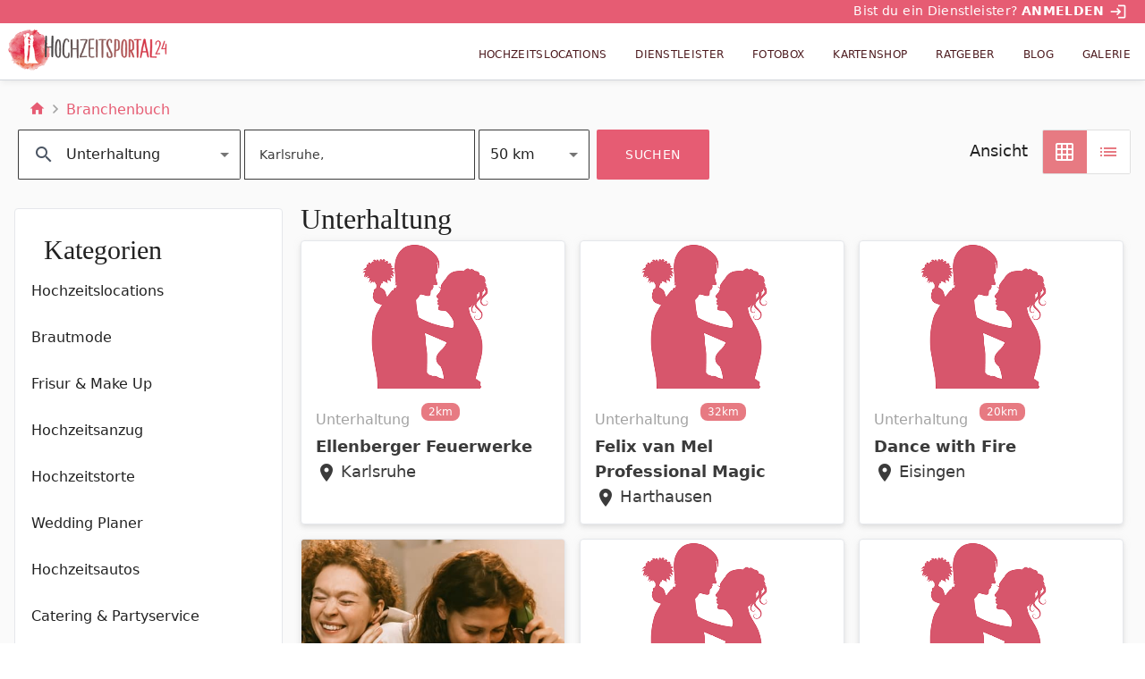

--- FILE ---
content_type: text/html; charset=utf-8
request_url: https://www.hochzeitsportal24.de/branchenbuch/unterhaltung/?latitude=49.0068901&longitude=8.4036527&distance=50&address=Karlsruhe%2C+Deutschland&page=2
body_size: 62667
content:
<!DOCTYPE html><html lang="de" data-critters-container><head>
  <meta charset="utf-8">
  <title>Unterhaltung | Die besten Anbieter | Hochzeitsportal24 | Seite 2</title>
  <base href="/">
  <meta name="viewport" content="width=device-width, initial-scale=1">

  <link rel="apple-touch-icon" sizes="180x180" href="/assets/images/favicons/apple-touch-icon.png">
  <link rel="icon" type="image/png" sizes="32x32" href="/assets/images/favicons/favicon-32x32.png">
  <link rel="icon" type="image/png" sizes="16x16" href="/assets/images/favicons/favicon-16x16.png">
  <link rel="manifest" href="/assets/images/favicons/site.webmanifest">
  <link rel="mask-icon" href="/assets/images/favicons/safari-pinned-tab.svg" color="#E54E59">
  <link rel="shortcut icon" href="/assets/images/favicons/favicon.ico">
  <meta name="msapplication-TileColor" content="#ffffff">
  <meta name="msapplication-config" content="/assets/images/favicons/browserconfig.xml">
  <meta name="theme-color" content="#E54E59">

  <link rel="preload" as="font" href="/assets/fonts/MaterialIcons-Regular.woff2" type="font/woff2" crossorigin="anonymous">
  <script type="text/plain" class="cmplazyload" data-cmp-vendor="s30" data-cmp-src="https://www.youtube.com/iframe_api"></script>
  <script type="text/javascript" data-cmp-ab="1" src="https://cdn.consentmanager.net/delivery/autoblocking/0f6cea2ac1b24.js" data-cmp-host="c.delivery.consentmanager.net" data-cmp-cdn="cdn.consentmanager.net" data-cmp-codesrc="0"></script>
  <script type="text/plain" class="cmplazyload" data-cmp-vendor="c46309" data-cmp-src="https://watchbetter.com/embedPartner.js" async defer></script>
  <script src="/assets/qmnloader/qmnloader.min.js?v=1.2.3" defer></script>

<style>html{--mat-option-selected-state-label-text-color:#e65c73;--mat-option-label-text-color:rgba(0, 0, 0, .87);--mat-option-hover-state-layer-color:rgba(0, 0, 0, .04);--mat-option-focus-state-layer-color:rgba(0, 0, 0, .04);--mat-option-selected-state-layer-color:rgba(0, 0, 0, .04)}html{--mat-optgroup-label-text-color:rgba(0, 0, 0, .87)}html{--mat-option-label-text-font:Nunito Sans, Roboto, Open Sans, system-ui, -apple-system, BlinkMacSystemFont, Segoe UI, Roboto, Helvetica Neue, Arial, Noto Sans, sans-serif, Apple Color Emoji, Segoe UI Emoji, Segoe UI Symbol, Noto Color Emoji;--mat-option-label-text-line-height:1.5rem;--mat-option-label-text-size:1rem;--mat-option-label-text-tracking:normal;--mat-option-label-text-weight:400;--mat-optgroup-label-text-font:Nunito Sans, Roboto, Open Sans, system-ui, -apple-system, BlinkMacSystemFont, Segoe UI, Roboto, Helvetica Neue, Arial, Noto Sans, sans-serif, Apple Color Emoji, Segoe UI Emoji, Segoe UI Symbol, Noto Color Emoji;--mat-optgroup-label-text-line-height:1.5rem;--mat-optgroup-label-text-size:1rem;--mat-optgroup-label-text-tracking:normal;--mat-optgroup-label-text-weight:400}html{--mdc-filled-text-field-caret-color:#e65c73;--mdc-filled-text-field-focus-active-indicator-color:#e65c73;--mdc-filled-text-field-focus-label-text-color:rgba(230, 92, 115, .87);--mdc-filled-text-field-container-color:whitesmoke;--mdc-filled-text-field-disabled-container-color:#fafafa;--mdc-filled-text-field-label-text-color:rgba(0, 0, 0, .6);--mdc-filled-text-field-disabled-label-text-color:rgba(0, 0, 0, .38);--mdc-filled-text-field-input-text-color:rgba(0, 0, 0, .87);--mdc-filled-text-field-disabled-input-text-color:rgba(0, 0, 0, .38);--mdc-filled-text-field-input-text-placeholder-color:rgba(0, 0, 0, .6);--mdc-filled-text-field-error-focus-label-text-color:#f44336;--mdc-filled-text-field-error-label-text-color:#f44336;--mdc-filled-text-field-error-caret-color:#f44336;--mdc-filled-text-field-active-indicator-color:rgba(0, 0, 0, .42);--mdc-filled-text-field-disabled-active-indicator-color:rgba(0, 0, 0, .06);--mdc-filled-text-field-hover-active-indicator-color:rgba(0, 0, 0, .87);--mdc-filled-text-field-error-active-indicator-color:#f44336;--mdc-filled-text-field-error-focus-active-indicator-color:#f44336;--mdc-filled-text-field-error-hover-active-indicator-color:#f44336;--mdc-outlined-text-field-caret-color:#e65c73;--mdc-outlined-text-field-focus-outline-color:#e65c73;--mdc-outlined-text-field-focus-label-text-color:rgba(230, 92, 115, .87);--mdc-outlined-text-field-label-text-color:rgba(0, 0, 0, .6);--mdc-outlined-text-field-disabled-label-text-color:rgba(0, 0, 0, .38);--mdc-outlined-text-field-input-text-color:rgba(0, 0, 0, .87);--mdc-outlined-text-field-disabled-input-text-color:rgba(0, 0, 0, .38);--mdc-outlined-text-field-input-text-placeholder-color:rgba(0, 0, 0, .6);--mdc-outlined-text-field-error-caret-color:#f44336;--mdc-outlined-text-field-error-focus-label-text-color:#f44336;--mdc-outlined-text-field-error-label-text-color:#f44336;--mdc-outlined-text-field-outline-color:rgba(0, 0, 0, .38);--mdc-outlined-text-field-disabled-outline-color:rgba(0, 0, 0, .06);--mdc-outlined-text-field-hover-outline-color:rgba(0, 0, 0, .87);--mdc-outlined-text-field-error-focus-outline-color:#f44336;--mdc-outlined-text-field-error-hover-outline-color:#f44336;--mdc-outlined-text-field-error-outline-color:#f44336;--mat-form-field-disabled-input-text-placeholder-color:rgba(0, 0, 0, .38)}html{--mdc-filled-text-field-label-text-font:Nunito Sans, Roboto, Open Sans, system-ui, -apple-system, BlinkMacSystemFont, Segoe UI, Roboto, Helvetica Neue, Arial, Noto Sans, sans-serif, Apple Color Emoji, Segoe UI Emoji, Segoe UI Symbol, Noto Color Emoji;--mdc-filled-text-field-label-text-size:1rem;--mdc-filled-text-field-label-text-tracking:normal;--mdc-filled-text-field-label-text-weight:400;--mdc-outlined-text-field-label-text-font:Nunito Sans, Roboto, Open Sans, system-ui, -apple-system, BlinkMacSystemFont, Segoe UI, Roboto, Helvetica Neue, Arial, Noto Sans, sans-serif, Apple Color Emoji, Segoe UI Emoji, Segoe UI Symbol, Noto Color Emoji;--mdc-outlined-text-field-label-text-size:1rem;--mdc-outlined-text-field-label-text-tracking:normal;--mdc-outlined-text-field-label-text-weight:400;--mat-form-field-container-text-font:Nunito Sans, Roboto, Open Sans, system-ui, -apple-system, BlinkMacSystemFont, Segoe UI, Roboto, Helvetica Neue, Arial, Noto Sans, sans-serif, Apple Color Emoji, Segoe UI Emoji, Segoe UI Symbol, Noto Color Emoji;--mat-form-field-container-text-line-height:1.5rem;--mat-form-field-container-text-size:1rem;--mat-form-field-container-text-tracking:normal;--mat-form-field-container-text-weight:400;--mat-form-field-outlined-label-text-populated-size:1rem;--mat-form-field-subscript-text-font:Nunito Sans, Roboto, Open Sans, system-ui, -apple-system, BlinkMacSystemFont, Segoe UI, Roboto, Helvetica Neue, Arial, Noto Sans, sans-serif, Apple Color Emoji, Segoe UI Emoji, Segoe UI Symbol, Noto Color Emoji;--mat-form-field-subscript-text-line-height:1.25rem;--mat-form-field-subscript-text-size:.875rem;--mat-form-field-subscript-text-tracking:normal;--mat-form-field-subscript-text-weight:400;--mat-select-panel-background-color:white;--mat-select-enabled-trigger-text-color:rgba(0, 0, 0, .87);--mat-select-disabled-trigger-text-color:rgba(0, 0, 0, .38);--mat-select-placeholder-text-color:rgba(0, 0, 0, .6);--mat-select-enabled-arrow-color:rgba(0, 0, 0, .54);--mat-select-disabled-arrow-color:rgba(0, 0, 0, .38);--mat-select-focused-arrow-color:rgba(230, 92, 115, .87);--mat-select-invalid-arrow-color:rgba(244, 67, 54, .87)}html{--mat-select-trigger-text-font:Nunito Sans, Roboto, Open Sans, system-ui, -apple-system, BlinkMacSystemFont, Segoe UI, Roboto, Helvetica Neue, Arial, Noto Sans, sans-serif, Apple Color Emoji, Segoe UI Emoji, Segoe UI Symbol, Noto Color Emoji;--mat-select-trigger-text-line-height:1.5rem;--mat-select-trigger-text-size:1rem;--mat-select-trigger-text-tracking:normal;--mat-select-trigger-text-weight:400;--mat-autocomplete-background-color:white}html{--mat-menu-item-label-text-color:rgba(0, 0, 0, .87);--mat-menu-item-icon-color:rgba(0, 0, 0, .87);--mat-menu-item-hover-state-layer-color:rgba(0, 0, 0, .04);--mat-menu-item-focus-state-layer-color:rgba(0, 0, 0, .04);--mat-menu-container-color:white;--mat-menu-item-label-text-font:Nunito Sans, Roboto, Open Sans, system-ui, -apple-system, BlinkMacSystemFont, Segoe UI, Roboto, Helvetica Neue, Arial, Noto Sans, sans-serif, Apple Color Emoji, Segoe UI Emoji, Segoe UI Symbol, Noto Color Emoji;--mat-menu-item-label-text-size:1rem;--mat-menu-item-label-text-tracking:normal;--mat-menu-item-label-text-line-height:1.5rem;--mat-menu-item-label-text-weight:400}html{--mat-paginator-container-text-color:rgba(0, 0, 0, .87);--mat-paginator-container-background-color:white;--mat-paginator-enabled-icon-color:rgba(0, 0, 0, .54);--mat-paginator-disabled-icon-color:rgba(0, 0, 0, .12);--mat-paginator-container-size:56px}html{--mat-paginator-container-text-font:Nunito Sans, Roboto, Open Sans, system-ui, -apple-system, BlinkMacSystemFont, Segoe UI, Roboto, Helvetica Neue, Arial, Noto Sans, sans-serif, Apple Color Emoji, Segoe UI Emoji, Segoe UI Symbol, Noto Color Emoji;--mat-paginator-container-text-line-height:1.25rem;--mat-paginator-container-text-size:.875rem;--mat-paginator-container-text-tracking:normal;--mat-paginator-container-text-weight:400;--mat-paginator-select-trigger-text-size:.875rem}html{--mdc-checkbox-disabled-selected-icon-color:rgba(0, 0, 0, .38);--mdc-checkbox-disabled-unselected-icon-color:rgba(0, 0, 0, .38);--mdc-checkbox-selected-checkmark-color:#000;--mdc-checkbox-selected-focus-icon-color:#f39961;--mdc-checkbox-selected-hover-icon-color:#f39961;--mdc-checkbox-selected-icon-color:#f39961;--mdc-checkbox-selected-pressed-icon-color:#f39961;--mdc-checkbox-unselected-focus-icon-color:#212121;--mdc-checkbox-unselected-hover-icon-color:#212121;--mdc-checkbox-unselected-icon-color:rgba(0, 0, 0, .54);--mdc-checkbox-unselected-pressed-icon-color:rgba(0, 0, 0, .54);--mdc-checkbox-selected-focus-state-layer-color:#f39961;--mdc-checkbox-selected-hover-state-layer-color:#f39961;--mdc-checkbox-selected-pressed-state-layer-color:#f39961;--mdc-checkbox-unselected-focus-state-layer-color:black;--mdc-checkbox-unselected-hover-state-layer-color:black;--mdc-checkbox-unselected-pressed-state-layer-color:black}html{--mdc-checkbox-state-layer-size:40px}html{--mat-table-background-color:white;--mat-table-header-headline-color:rgba(0, 0, 0, .87);--mat-table-row-item-label-text-color:rgba(0, 0, 0, .87);--mat-table-row-item-outline-color:rgba(0, 0, 0, .12);--mat-table-header-container-height:56px;--mat-table-footer-container-height:52px;--mat-table-row-item-container-height:52px;--mat-table-header-headline-font:Nunito Sans, Roboto, Open Sans, system-ui, -apple-system, BlinkMacSystemFont, Segoe UI, Roboto, Helvetica Neue, Arial, Noto Sans, sans-serif, Apple Color Emoji, Segoe UI Emoji, Segoe UI Symbol, Noto Color Emoji;--mat-table-header-headline-line-height:1.25rem;--mat-table-header-headline-size:.875rem;--mat-table-header-headline-weight:400;--mat-table-header-headline-tracking:normal;--mat-table-row-item-label-text-font:Nunito Sans, Roboto, Open Sans, system-ui, -apple-system, BlinkMacSystemFont, Segoe UI, Roboto, Helvetica Neue, Arial, Noto Sans, sans-serif, Apple Color Emoji, Segoe UI Emoji, Segoe UI Symbol, Noto Color Emoji;--mat-table-row-item-label-text-line-height:1.25rem;--mat-table-row-item-label-text-size:.875rem;--mat-table-row-item-label-text-weight:400;--mat-table-row-item-label-text-tracking:normal;--mat-table-footer-supporting-text-font:Nunito Sans, Roboto, Open Sans, system-ui, -apple-system, BlinkMacSystemFont, Segoe UI, Roboto, Helvetica Neue, Arial, Noto Sans, sans-serif, Apple Color Emoji, Segoe UI Emoji, Segoe UI Symbol, Noto Color Emoji;--mat-table-footer-supporting-text-line-height:1.25rem;--mat-table-footer-supporting-text-size:.875rem;--mat-table-footer-supporting-text-weight:400;--mat-table-footer-supporting-text-tracking:normal}html{--mat-badge-background-color:#e65c73;--mat-badge-text-color:white;--mat-badge-disabled-state-background-color:#b9b9b9;--mat-badge-disabled-state-text-color:rgba(0, 0, 0, .38)}html{--mat-badge-text-font:Nunito Sans, Roboto, Open Sans, system-ui, -apple-system, BlinkMacSystemFont, Segoe UI, Roboto, Helvetica Neue, Arial, Noto Sans, sans-serif, Apple Color Emoji, Segoe UI Emoji, Segoe UI Symbol, Noto Color Emoji;--mat-badge-text-size:12px;--mat-badge-text-weight:600;--mat-badge-small-size-text-size:9px;--mat-badge-large-size-text-size:24px;--mat-bottom-sheet-container-text-color:rgba(0, 0, 0, .87);--mat-bottom-sheet-container-background-color:white;--mat-bottom-sheet-container-text-font:Nunito Sans, Roboto, Open Sans, system-ui, -apple-system, BlinkMacSystemFont, Segoe UI, Roboto, Helvetica Neue, Arial, Noto Sans, sans-serif, Apple Color Emoji, Segoe UI Emoji, Segoe UI Symbol, Noto Color Emoji;--mat-bottom-sheet-container-text-line-height:1.25rem;--mat-bottom-sheet-container-text-size:.875rem;--mat-bottom-sheet-container-text-tracking:normal;--mat-bottom-sheet-container-text-weight:400;--mat-legacy-button-toggle-text-color:rgba(0, 0, 0, .38);--mat-legacy-button-toggle-state-layer-color:rgba(0, 0, 0, .12);--mat-legacy-button-toggle-selected-state-text-color:rgba(0, 0, 0, .54);--mat-legacy-button-toggle-selected-state-background-color:#e0e0e0;--mat-legacy-button-toggle-disabled-state-text-color:rgba(0, 0, 0, .26);--mat-legacy-button-toggle-disabled-state-background-color:#eeeeee;--mat-legacy-button-toggle-disabled-selected-state-background-color:#bdbdbd;--mat-standard-button-toggle-text-color:rgba(0, 0, 0, .87);--mat-standard-button-toggle-background-color:white;--mat-standard-button-toggle-state-layer-color:black;--mat-standard-button-toggle-selected-state-background-color:#e0e0e0;--mat-standard-button-toggle-selected-state-text-color:rgba(0, 0, 0, .87);--mat-standard-button-toggle-disabled-state-text-color:rgba(0, 0, 0, .26);--mat-standard-button-toggle-disabled-state-background-color:white;--mat-standard-button-toggle-disabled-selected-state-text-color:rgba(0, 0, 0, .87);--mat-standard-button-toggle-disabled-selected-state-background-color:#bdbdbd;--mat-standard-button-toggle-divider-color:#e0e0e0;--mat-standard-button-toggle-height:48px;--mat-legacy-button-toggle-text-font:Nunito Sans, Roboto, Open Sans, system-ui, -apple-system, BlinkMacSystemFont, Segoe UI, Roboto, Helvetica Neue, Arial, Noto Sans, sans-serif, Apple Color Emoji, Segoe UI Emoji, Segoe UI Symbol, Noto Color Emoji;--mat-standard-button-toggle-text-font:Nunito Sans, Roboto, Open Sans, system-ui, -apple-system, BlinkMacSystemFont, Segoe UI, Roboto, Helvetica Neue, Arial, Noto Sans, sans-serif, Apple Color Emoji, Segoe UI Emoji, Segoe UI Symbol, Noto Color Emoji;--mat-datepicker-calendar-date-selected-state-text-color:white;--mat-datepicker-calendar-date-selected-state-background-color:#e65c73;--mat-datepicker-calendar-date-selected-disabled-state-background-color:rgba(230, 92, 115, .4);--mat-datepicker-calendar-date-today-selected-state-outline-color:white;--mat-datepicker-calendar-date-focus-state-background-color:rgba(230, 92, 115, .3);--mat-datepicker-calendar-date-hover-state-background-color:rgba(230, 92, 115, .3);--mat-datepicker-toggle-active-state-icon-color:#e65c73;--mat-datepicker-calendar-date-in-range-state-background-color:rgba(230, 92, 115, .2);--mat-datepicker-calendar-date-in-comparison-range-state-background-color:rgba(249, 171, 0, .2);--mat-datepicker-calendar-date-in-overlap-range-state-background-color:#a8dab5;--mat-datepicker-calendar-date-in-overlap-range-selected-state-background-color:#46a35e;--mat-datepicker-toggle-icon-color:rgba(0, 0, 0, .54);--mat-datepicker-calendar-body-label-text-color:rgba(0, 0, 0, .54);--mat-datepicker-calendar-period-button-icon-color:rgba(0, 0, 0, .54);--mat-datepicker-calendar-navigation-button-icon-color:rgba(0, 0, 0, .54);--mat-datepicker-calendar-header-divider-color:rgba(0, 0, 0, .12);--mat-datepicker-calendar-header-text-color:rgba(0, 0, 0, .54);--mat-datepicker-calendar-date-today-outline-color:rgba(0, 0, 0, .38);--mat-datepicker-calendar-date-today-disabled-state-outline-color:rgba(0, 0, 0, .18);--mat-datepicker-calendar-date-text-color:rgba(0, 0, 0, .87);--mat-datepicker-calendar-date-outline-color:transparent;--mat-datepicker-calendar-date-disabled-state-text-color:rgba(0, 0, 0, .38);--mat-datepicker-calendar-date-preview-state-outline-color:rgba(0, 0, 0, .24);--mat-datepicker-range-input-separator-color:rgba(0, 0, 0, .87);--mat-datepicker-range-input-disabled-state-separator-color:rgba(0, 0, 0, .38);--mat-datepicker-range-input-disabled-state-text-color:rgba(0, 0, 0, .38);--mat-datepicker-calendar-container-background-color:white;--mat-datepicker-calendar-container-text-color:rgba(0, 0, 0, .87)}html{--mat-datepicker-calendar-text-font:Nunito Sans, Roboto, Open Sans, system-ui, -apple-system, BlinkMacSystemFont, Segoe UI, Roboto, Helvetica Neue, Arial, Noto Sans, sans-serif, Apple Color Emoji, Segoe UI Emoji, Segoe UI Symbol, Noto Color Emoji;--mat-datepicker-calendar-text-size:13px;--mat-datepicker-calendar-body-label-text-size:1rem;--mat-datepicker-calendar-body-label-text-weight:400;--mat-datepicker-calendar-period-button-text-size:1rem;--mat-datepicker-calendar-period-button-text-weight:400;--mat-datepicker-calendar-header-text-size:11px;--mat-datepicker-calendar-header-text-weight:400;--mat-divider-color:rgba(0, 0, 0, .12);--mat-expansion-container-background-color:white;--mat-expansion-container-text-color:rgba(0, 0, 0, .87);--mat-expansion-actions-divider-color:rgba(0, 0, 0, .12);--mat-expansion-header-hover-state-layer-color:rgba(0, 0, 0, .04);--mat-expansion-header-focus-state-layer-color:rgba(0, 0, 0, .04);--mat-expansion-header-disabled-state-text-color:rgba(0, 0, 0, .26);--mat-expansion-header-text-color:rgba(0, 0, 0, .87);--mat-expansion-header-description-color:rgba(0, 0, 0, .54);--mat-expansion-header-indicator-color:rgba(0, 0, 0, .54);--mat-expansion-header-collapsed-state-height:48px;--mat-expansion-header-expanded-state-height:64px;--mat-expansion-header-text-font:Nunito Sans, Roboto, Open Sans, system-ui, -apple-system, BlinkMacSystemFont, Segoe UI, Roboto, Helvetica Neue, Arial, Noto Sans, sans-serif, Apple Color Emoji, Segoe UI Emoji, Segoe UI Symbol, Noto Color Emoji;--mat-expansion-header-text-size:.875rem;--mat-expansion-header-text-weight:400;--mat-expansion-header-text-line-height:inherit;--mat-expansion-header-text-tracking:inherit;--mat-expansion-container-text-font:Nunito Sans, Roboto, Open Sans, system-ui, -apple-system, BlinkMacSystemFont, Segoe UI, Roboto, Helvetica Neue, Arial, Noto Sans, sans-serif, Apple Color Emoji, Segoe UI Emoji, Segoe UI Symbol, Noto Color Emoji;--mat-expansion-container-text-line-height:1.25rem;--mat-expansion-container-text-size:.875rem;--mat-expansion-container-text-tracking:normal;--mat-expansion-container-text-weight:400;--mat-grid-list-tile-header-primary-text-size:.875rem;--mat-grid-list-tile-header-secondary-text-size:.875rem;--mat-grid-list-tile-footer-primary-text-size:.875rem;--mat-grid-list-tile-footer-secondary-text-size:.875rem;--mat-icon-color:inherit}html{--mat-sidenav-container-divider-color:rgba(0, 0, 0, .12);--mat-sidenav-container-background-color:white;--mat-sidenav-container-text-color:rgba(0, 0, 0, .87);--mat-sidenav-content-background-color:#fafafa;--mat-sidenav-content-text-color:rgba(0, 0, 0, .87);--mat-sidenav-scrim-color:rgba(0, 0, 0, .6);--mat-stepper-header-icon-foreground-color:white;--mat-stepper-header-selected-state-icon-background-color:#e65c73;--mat-stepper-header-selected-state-icon-foreground-color:white;--mat-stepper-header-done-state-icon-background-color:#e65c73;--mat-stepper-header-done-state-icon-foreground-color:white;--mat-stepper-header-edit-state-icon-background-color:#e65c73;--mat-stepper-header-edit-state-icon-foreground-color:white;--mat-stepper-container-color:white;--mat-stepper-line-color:rgba(0, 0, 0, .12);--mat-stepper-header-hover-state-layer-color:rgba(0, 0, 0, .04);--mat-stepper-header-focus-state-layer-color:rgba(0, 0, 0, .04);--mat-stepper-header-label-text-color:rgba(0, 0, 0, .54);--mat-stepper-header-optional-label-text-color:rgba(0, 0, 0, .54);--mat-stepper-header-selected-state-label-text-color:rgba(0, 0, 0, .87);--mat-stepper-header-error-state-label-text-color:#f44336;--mat-stepper-header-icon-background-color:rgba(0, 0, 0, .54);--mat-stepper-header-error-state-icon-foreground-color:#f44336;--mat-stepper-header-error-state-icon-background-color:transparent}html{--mat-stepper-header-height:72px;--mat-stepper-container-text-font:Nunito Sans, Roboto, Open Sans, system-ui, -apple-system, BlinkMacSystemFont, Segoe UI, Roboto, Helvetica Neue, Arial, Noto Sans, sans-serif, Apple Color Emoji, Segoe UI Emoji, Segoe UI Symbol, Noto Color Emoji;--mat-stepper-header-label-text-font:Nunito Sans, Roboto, Open Sans, system-ui, -apple-system, BlinkMacSystemFont, Segoe UI, Roboto, Helvetica Neue, Arial, Noto Sans, sans-serif, Apple Color Emoji, Segoe UI Emoji, Segoe UI Symbol, Noto Color Emoji;--mat-stepper-header-label-text-size:.875rem;--mat-stepper-header-label-text-weight:400;--mat-stepper-header-error-state-label-text-size:1rem;--mat-stepper-header-selected-state-label-text-size:1rem;--mat-stepper-header-selected-state-label-text-weight:400}html{--mat-toolbar-container-background-color:whitesmoke;--mat-toolbar-container-text-color:rgba(0, 0, 0, .87)}html{--mat-toolbar-standard-height:64px;--mat-toolbar-mobile-height:56px;--mat-toolbar-title-text-font:Nunito Sans, Roboto, Open Sans, system-ui, -apple-system, BlinkMacSystemFont, Segoe UI, Roboto, Helvetica Neue, Arial, Noto Sans, sans-serif, Apple Color Emoji, Segoe UI Emoji, Segoe UI Symbol, Noto Color Emoji;--mat-toolbar-title-text-line-height:1.75rem;--mat-toolbar-title-text-size:1.25rem;--mat-toolbar-title-text-tracking:normal;--mat-toolbar-title-text-weight:700}*,:before,:after{--tw-border-spacing-x:0;--tw-border-spacing-y:0;--tw-translate-x:0;--tw-translate-y:0;--tw-rotate:0;--tw-skew-x:0;--tw-skew-y:0;--tw-scale-x:1;--tw-scale-y:1;--tw-pan-x: ;--tw-pan-y: ;--tw-pinch-zoom: ;--tw-scroll-snap-strictness:proximity;--tw-gradient-from-position: ;--tw-gradient-via-position: ;--tw-gradient-to-position: ;--tw-ordinal: ;--tw-slashed-zero: ;--tw-numeric-figure: ;--tw-numeric-spacing: ;--tw-numeric-fraction: ;--tw-ring-inset: ;--tw-ring-offset-width:0px;--tw-ring-offset-color:#fff;--tw-ring-color:rgb(59 130 246 / .5);--tw-ring-offset-shadow:0 0 #0000;--tw-ring-shadow:0 0 #0000;--tw-shadow:0 0 #0000;--tw-shadow-colored:0 0 #0000;--tw-blur: ;--tw-brightness: ;--tw-contrast: ;--tw-grayscale: ;--tw-hue-rotate: ;--tw-invert: ;--tw-saturate: ;--tw-sepia: ;--tw-drop-shadow: ;--tw-backdrop-blur: ;--tw-backdrop-brightness: ;--tw-backdrop-contrast: ;--tw-backdrop-grayscale: ;--tw-backdrop-hue-rotate: ;--tw-backdrop-invert: ;--tw-backdrop-opacity: ;--tw-backdrop-saturate: ;--tw-backdrop-sepia: ;--tw-contain-size: ;--tw-contain-layout: ;--tw-contain-paint: ;--tw-contain-style: }*,:before,:after{box-sizing:border-box;border-width:0;border-style:solid;border-color:#e5e7eb}:before,:after{--tw-content:""}html{line-height:1.5;-webkit-text-size-adjust:100%;tab-size:4;font-family:Nunito Sans,Roboto,Open Sans,system-ui,-apple-system,BlinkMacSystemFont,Segoe UI,Roboto,Helvetica Neue,Arial,Noto Sans,sans-serif,Apple Color Emoji,Segoe UI Emoji,Segoe UI Symbol,Noto Color Emoji;font-feature-settings:normal;font-variation-settings:normal;-webkit-tap-highlight-color:transparent}body{margin:0;line-height:inherit}html{font-family:Nunito Sans,Roboto,Open Sans,system-ui,-apple-system,BlinkMacSystemFont,Segoe UI,Roboto,Helvetica Neue,Arial,Noto Sans,sans-serif,Apple Color Emoji,Segoe UI Emoji,Segoe UI Symbol,Noto Color Emoji;--tw-text-opacity:1;color:rgb(23 9 11 / var(--tw-text-opacity, 1));box-sizing:border-box;font-size:100%}body{font-size:1rem;line-height:1.5rem}@media (min-width: 768px){body{font-size:1.125rem;line-height:1.75rem}}</style><style>@font-face{font-family:Material Icons;font-style:normal;font-weight:400;src:local("Material Icons"),url(/assets/fonts/MaterialIcons-Regular.woff2) format("woff2"),url(/assets/fonts/MaterialIcons-Regular.woff) format("woff")}.mat-ripple{overflow:hidden;position:relative}.mat-ripple:not(:empty){transform:translateZ(0)}.cdk-visually-hidden{border:0;clip:rect(0 0 0 0);height:1px;margin:-1px;overflow:hidden;padding:0;position:absolute;width:1px;white-space:nowrap;outline:0;-webkit-appearance:none;-moz-appearance:none;left:0}.mat-focus-indicator{position:relative}.mat-focus-indicator:before{inset:0;position:absolute;box-sizing:border-box;pointer-events:none;display:var(--mat-focus-indicator-display, none);border:var(--mat-focus-indicator-border-width, 3px) var(--mat-focus-indicator-border-style, solid) var(--mat-focus-indicator-border-color, transparent);border-radius:var(--mat-focus-indicator-border-radius, 4px)}.mat-focus-indicator:focus:before{content:""}.mat-mdc-focus-indicator{position:relative}.mat-mdc-focus-indicator:before{inset:0;position:absolute;box-sizing:border-box;pointer-events:none;display:var(--mat-mdc-focus-indicator-display, none);border:var(--mat-mdc-focus-indicator-border-width, 3px) var(--mat-mdc-focus-indicator-border-style, solid) var(--mat-mdc-focus-indicator-border-color, transparent);border-radius:var(--mat-mdc-focus-indicator-border-radius, 4px)}.mat-mdc-focus-indicator:focus:before{content:""}.mdc-button{-moz-osx-font-smoothing:grayscale;-webkit-font-smoothing:antialiased;font-family:var(--mdc-typography-button-font-family, var(--mdc-typography-font-family, Montserrat, Menlo, Monaco, Consolas, Liberation Mono, Courier New));font-size:var(--mdc-typography-button-font-size, 14px);line-height:var(--mdc-typography-button-line-height, 36px);font-weight:var(--mdc-typography-button-font-weight, 500);letter-spacing:var(--mdc-typography-button-letter-spacing, .0892857143em);-webkit-text-decoration:var(--mdc-typography-button-text-decoration, none);text-decoration:var(--mdc-typography-button-text-decoration, none);text-transform:var(--mdc-typography-button-text-transform, none)}html{--mat-option-selected-state-label-text-color:#e65c73;--mat-option-label-text-color:rgba(0, 0, 0, .87);--mat-option-hover-state-layer-color:rgba(0, 0, 0, .04);--mat-option-focus-state-layer-color:rgba(0, 0, 0, .04);--mat-option-selected-state-layer-color:rgba(0, 0, 0, .04)}.mat-accent{--mat-option-selected-state-label-text-color:#f39961}html{--mat-optgroup-label-text-color:rgba(0, 0, 0, .87)}.mat-elevation-z4{box-shadow:0 2px 4px -1px #0003,0 4px 5px #00000024,0 1px 10px #0000001f}html{--mat-option-label-text-font:Nunito Sans, Roboto, Open Sans, system-ui, -apple-system, BlinkMacSystemFont, Segoe UI, Roboto, Helvetica Neue, Arial, Noto Sans, sans-serif, Apple Color Emoji, Segoe UI Emoji, Segoe UI Symbol, Noto Color Emoji;--mat-option-label-text-line-height:1.5rem;--mat-option-label-text-size:1rem;--mat-option-label-text-tracking:normal;--mat-option-label-text-weight:400;--mat-optgroup-label-text-font:Nunito Sans, Roboto, Open Sans, system-ui, -apple-system, BlinkMacSystemFont, Segoe UI, Roboto, Helvetica Neue, Arial, Noto Sans, sans-serif, Apple Color Emoji, Segoe UI Emoji, Segoe UI Symbol, Noto Color Emoji;--mat-optgroup-label-text-line-height:1.5rem;--mat-optgroup-label-text-size:1rem;--mat-optgroup-label-text-tracking:normal;--mat-optgroup-label-text-weight:400}.mat-mdc-card{--mdc-elevated-card-container-color:white;--mdc-elevated-card-container-elevation:0px 2px 1px -1px rgba(0, 0, 0, .2), 0px 1px 1px 0px rgba(0, 0, 0, .14), 0px 1px 3px 0px rgba(0, 0, 0, .12);--mdc-outlined-card-container-color:white;--mdc-outlined-card-outline-color:rgba(0, 0, 0, .12);--mdc-outlined-card-container-elevation:0px 0px 0px 0px rgba(0, 0, 0, .2), 0px 0px 0px 0px rgba(0, 0, 0, .14), 0px 0px 0px 0px rgba(0, 0, 0, .12);--mat-card-subtitle-text-color:rgba(0, 0, 0, .54);--mat-card-title-text-font:Nunito Sans, Roboto, Open Sans, system-ui, -apple-system, BlinkMacSystemFont, Segoe UI, Roboto, Helvetica Neue, Arial, Noto Sans, sans-serif, Apple Color Emoji, Segoe UI Emoji, Segoe UI Symbol, Noto Color Emoji;--mat-card-title-text-line-height:1.75rem;--mat-card-title-text-size:1.25rem;--mat-card-title-text-tracking:normal;--mat-card-title-text-weight:700;--mat-card-subtitle-text-font:Nunito Sans, Roboto, Open Sans, system-ui, -apple-system, BlinkMacSystemFont, Segoe UI, Roboto, Helvetica Neue, Arial, Noto Sans, sans-serif, Apple Color Emoji, Segoe UI Emoji, Segoe UI Symbol, Noto Color Emoji;--mat-card-subtitle-text-line-height:1.25rem;--mat-card-subtitle-text-size:.875rem;--mat-card-subtitle-text-tracking:normal;--mat-card-subtitle-text-weight:400}html{--mdc-filled-text-field-caret-color:#e65c73;--mdc-filled-text-field-focus-active-indicator-color:#e65c73;--mdc-filled-text-field-focus-label-text-color:rgba(230, 92, 115, .87);--mdc-filled-text-field-container-color:whitesmoke;--mdc-filled-text-field-disabled-container-color:#fafafa;--mdc-filled-text-field-label-text-color:rgba(0, 0, 0, .6);--mdc-filled-text-field-disabled-label-text-color:rgba(0, 0, 0, .38);--mdc-filled-text-field-input-text-color:rgba(0, 0, 0, .87);--mdc-filled-text-field-disabled-input-text-color:rgba(0, 0, 0, .38);--mdc-filled-text-field-input-text-placeholder-color:rgba(0, 0, 0, .6);--mdc-filled-text-field-error-focus-label-text-color:#f44336;--mdc-filled-text-field-error-label-text-color:#f44336;--mdc-filled-text-field-error-caret-color:#f44336;--mdc-filled-text-field-active-indicator-color:rgba(0, 0, 0, .42);--mdc-filled-text-field-disabled-active-indicator-color:rgba(0, 0, 0, .06);--mdc-filled-text-field-hover-active-indicator-color:rgba(0, 0, 0, .87);--mdc-filled-text-field-error-active-indicator-color:#f44336;--mdc-filled-text-field-error-focus-active-indicator-color:#f44336;--mdc-filled-text-field-error-hover-active-indicator-color:#f44336;--mdc-outlined-text-field-caret-color:#e65c73;--mdc-outlined-text-field-focus-outline-color:#e65c73;--mdc-outlined-text-field-focus-label-text-color:rgba(230, 92, 115, .87);--mdc-outlined-text-field-label-text-color:rgba(0, 0, 0, .6);--mdc-outlined-text-field-disabled-label-text-color:rgba(0, 0, 0, .38);--mdc-outlined-text-field-input-text-color:rgba(0, 0, 0, .87);--mdc-outlined-text-field-disabled-input-text-color:rgba(0, 0, 0, .38);--mdc-outlined-text-field-input-text-placeholder-color:rgba(0, 0, 0, .6);--mdc-outlined-text-field-error-caret-color:#f44336;--mdc-outlined-text-field-error-focus-label-text-color:#f44336;--mdc-outlined-text-field-error-label-text-color:#f44336;--mdc-outlined-text-field-outline-color:rgba(0, 0, 0, .38);--mdc-outlined-text-field-disabled-outline-color:rgba(0, 0, 0, .06);--mdc-outlined-text-field-hover-outline-color:rgba(0, 0, 0, .87);--mdc-outlined-text-field-error-focus-outline-color:#f44336;--mdc-outlined-text-field-error-hover-outline-color:#f44336;--mdc-outlined-text-field-error-outline-color:#f44336;--mat-form-field-disabled-input-text-placeholder-color:rgba(0, 0, 0, .38)}.mat-mdc-form-field-subscript-wrapper,.mat-mdc-form-field-bottom-align:before{-moz-osx-font-smoothing:grayscale;-webkit-font-smoothing:antialiased;font-family:var(--mat-form-field-subscript-text-font);line-height:var(--mat-form-field-subscript-text-line-height);font-size:var(--mat-form-field-subscript-text-size);letter-spacing:var(--mat-form-field-subscript-text-tracking);font-weight:var(--mat-form-field-subscript-text-weight)}.mat-mdc-form-field.mat-mdc-form-field.mat-mdc-form-field.mat-mdc-form-field.mat-mdc-form-field.mat-mdc-form-field .mdc-notched-outline__notch{border-left:1px solid transparent}.mat-mdc-form-field-infix{min-height:56px}.mat-mdc-text-field-wrapper.mdc-text-field--outlined .mat-mdc-form-field-infix{padding-top:16px;padding-bottom:16px}html{--mdc-filled-text-field-label-text-font:Nunito Sans, Roboto, Open Sans, system-ui, -apple-system, BlinkMacSystemFont, Segoe UI, Roboto, Helvetica Neue, Arial, Noto Sans, sans-serif, Apple Color Emoji, Segoe UI Emoji, Segoe UI Symbol, Noto Color Emoji;--mdc-filled-text-field-label-text-size:1rem;--mdc-filled-text-field-label-text-tracking:normal;--mdc-filled-text-field-label-text-weight:400;--mdc-outlined-text-field-label-text-font:Nunito Sans, Roboto, Open Sans, system-ui, -apple-system, BlinkMacSystemFont, Segoe UI, Roboto, Helvetica Neue, Arial, Noto Sans, sans-serif, Apple Color Emoji, Segoe UI Emoji, Segoe UI Symbol, Noto Color Emoji;--mdc-outlined-text-field-label-text-size:1rem;--mdc-outlined-text-field-label-text-tracking:normal;--mdc-outlined-text-field-label-text-weight:400;--mat-form-field-container-text-font:Nunito Sans, Roboto, Open Sans, system-ui, -apple-system, BlinkMacSystemFont, Segoe UI, Roboto, Helvetica Neue, Arial, Noto Sans, sans-serif, Apple Color Emoji, Segoe UI Emoji, Segoe UI Symbol, Noto Color Emoji;--mat-form-field-container-text-line-height:1.5rem;--mat-form-field-container-text-size:1rem;--mat-form-field-container-text-tracking:normal;--mat-form-field-container-text-weight:400;--mat-form-field-outlined-label-text-populated-size:1rem;--mat-form-field-subscript-text-font:Nunito Sans, Roboto, Open Sans, system-ui, -apple-system, BlinkMacSystemFont, Segoe UI, Roboto, Helvetica Neue, Arial, Noto Sans, sans-serif, Apple Color Emoji, Segoe UI Emoji, Segoe UI Symbol, Noto Color Emoji;--mat-form-field-subscript-text-line-height:1.25rem;--mat-form-field-subscript-text-size:.875rem;--mat-form-field-subscript-text-tracking:normal;--mat-form-field-subscript-text-weight:400;--mat-select-panel-background-color:white;--mat-select-enabled-trigger-text-color:rgba(0, 0, 0, .87);--mat-select-disabled-trigger-text-color:rgba(0, 0, 0, .38);--mat-select-placeholder-text-color:rgba(0, 0, 0, .6);--mat-select-enabled-arrow-color:rgba(0, 0, 0, .54);--mat-select-disabled-arrow-color:rgba(0, 0, 0, .38);--mat-select-focused-arrow-color:rgba(230, 92, 115, .87);--mat-select-invalid-arrow-color:rgba(244, 67, 54, .87)}html{--mat-select-trigger-text-font:Nunito Sans, Roboto, Open Sans, system-ui, -apple-system, BlinkMacSystemFont, Segoe UI, Roboto, Helvetica Neue, Arial, Noto Sans, sans-serif, Apple Color Emoji, Segoe UI Emoji, Segoe UI Symbol, Noto Color Emoji;--mat-select-trigger-text-line-height:1.5rem;--mat-select-trigger-text-size:1rem;--mat-select-trigger-text-tracking:normal;--mat-select-trigger-text-weight:400;--mat-autocomplete-background-color:white}.mat-mdc-standard-chip{--mdc-chip-disabled-label-text-color:#212121;--mdc-chip-elevated-container-color:#e0e0e0;--mdc-chip-elevated-disabled-container-color:#e0e0e0;--mdc-chip-focus-state-layer-color:black;--mdc-chip-focus-state-layer-opacity:.12;--mdc-chip-label-text-color:#212121;--mdc-chip-with-icon-icon-color:#212121;--mdc-chip-with-icon-disabled-icon-color:#212121;--mdc-chip-with-icon-selected-icon-color:#212121;--mdc-chip-with-trailing-icon-disabled-trailing-icon-color:#212121;--mdc-chip-with-trailing-icon-trailing-icon-color:#212121}.mat-mdc-chip.mat-mdc-standard-chip{--mdc-chip-container-height:32px}.mat-mdc-standard-chip{--mdc-chip-label-text-font:Nunito Sans, Roboto, Open Sans, system-ui, -apple-system, BlinkMacSystemFont, Segoe UI, Roboto, Helvetica Neue, Arial, Noto Sans, sans-serif, Apple Color Emoji, Segoe UI Emoji, Segoe UI Symbol, Noto Color Emoji;--mdc-chip-label-text-line-height:1.25rem;--mdc-chip-label-text-size:.875rem;--mdc-chip-label-text-tracking:normal;--mdc-chip-label-text-weight:400}html{--mat-menu-item-label-text-color:rgba(0, 0, 0, .87);--mat-menu-item-icon-color:rgba(0, 0, 0, .87);--mat-menu-item-hover-state-layer-color:rgba(0, 0, 0, .04);--mat-menu-item-focus-state-layer-color:rgba(0, 0, 0, .04);--mat-menu-container-color:white;--mat-menu-item-label-text-font:Nunito Sans, Roboto, Open Sans, system-ui, -apple-system, BlinkMacSystemFont, Segoe UI, Roboto, Helvetica Neue, Arial, Noto Sans, sans-serif, Apple Color Emoji, Segoe UI Emoji, Segoe UI Symbol, Noto Color Emoji;--mat-menu-item-label-text-size:1rem;--mat-menu-item-label-text-tracking:normal;--mat-menu-item-label-text-line-height:1.5rem;--mat-menu-item-label-text-weight:400}.mat-mdc-list-base{--mdc-list-list-item-label-text-color:rgba(0, 0, 0, .87);--mdc-list-list-item-supporting-text-color:rgba(0, 0, 0, .54);--mdc-list-list-item-leading-icon-color:rgba(0, 0, 0, .38);--mdc-list-list-item-trailing-supporting-text-color:rgba(0, 0, 0, .38);--mdc-list-list-item-trailing-icon-color:rgba(0, 0, 0, .38);--mdc-list-list-item-selected-trailing-icon-color:rgba(0, 0, 0, .38);--mdc-list-list-item-disabled-label-text-color:black;--mdc-list-list-item-disabled-leading-icon-color:black;--mdc-list-list-item-disabled-trailing-icon-color:black;--mdc-list-list-item-hover-label-text-color:rgba(0, 0, 0, .87);--mdc-list-list-item-hover-leading-icon-color:rgba(0, 0, 0, .38);--mdc-list-list-item-hover-trailing-icon-color:rgba(0, 0, 0, .38);--mdc-list-list-item-focus-label-text-color:rgba(0, 0, 0, .87);--mdc-list-list-item-hover-state-layer-color:black;--mdc-list-list-item-hover-state-layer-opacity:.04;--mdc-list-list-item-focus-state-layer-color:black;--mdc-list-list-item-focus-state-layer-opacity:.12}.mat-mdc-list-base{--mdc-list-list-item-one-line-container-height:48px;--mdc-list-list-item-two-line-container-height:64px;--mdc-list-list-item-three-line-container-height:88px}.mat-mdc-list-base{--mdc-list-list-item-label-text-font:Nunito Sans, Roboto, Open Sans, system-ui, -apple-system, BlinkMacSystemFont, Segoe UI, Roboto, Helvetica Neue, Arial, Noto Sans, sans-serif, Apple Color Emoji, Segoe UI Emoji, Segoe UI Symbol, Noto Color Emoji;--mdc-list-list-item-label-text-line-height:1.5rem;--mdc-list-list-item-label-text-size:1rem;--mdc-list-list-item-label-text-tracking:normal;--mdc-list-list-item-label-text-weight:400;--mdc-list-list-item-supporting-text-font:Nunito Sans, Roboto, Open Sans, system-ui, -apple-system, BlinkMacSystemFont, Segoe UI, Roboto, Helvetica Neue, Arial, Noto Sans, sans-serif, Apple Color Emoji, Segoe UI Emoji, Segoe UI Symbol, Noto Color Emoji;--mdc-list-list-item-supporting-text-line-height:1.25rem;--mdc-list-list-item-supporting-text-size:.875rem;--mdc-list-list-item-supporting-text-tracking:normal;--mdc-list-list-item-supporting-text-weight:400;--mdc-list-list-item-trailing-supporting-text-font:Nunito Sans, Roboto, Open Sans, system-ui, -apple-system, BlinkMacSystemFont, Segoe UI, Roboto, Helvetica Neue, Arial, Noto Sans, sans-serif, Apple Color Emoji, Segoe UI Emoji, Segoe UI Symbol, Noto Color Emoji;--mdc-list-list-item-trailing-supporting-text-line-height:1.25rem;--mdc-list-list-item-trailing-supporting-text-size:.875rem;--mdc-list-list-item-trailing-supporting-text-tracking:normal;--mdc-list-list-item-trailing-supporting-text-weight:400}.mdc-list-group__subheader{font-size:1rem;font-weight:400;line-height:1.5rem;font-family:Nunito Sans,Roboto,Open Sans,system-ui,-apple-system,BlinkMacSystemFont,Segoe UI,Roboto,Helvetica Neue,Arial,Noto Sans,sans-serif,Apple Color Emoji,Segoe UI Emoji,Segoe UI Symbol,Noto Color Emoji;letter-spacing:normal}html{--mat-paginator-container-text-color:rgba(0, 0, 0, .87);--mat-paginator-container-background-color:white;--mat-paginator-enabled-icon-color:rgba(0, 0, 0, .54);--mat-paginator-disabled-icon-color:rgba(0, 0, 0, .12);--mat-paginator-container-size:56px}html{--mat-paginator-container-text-font:Nunito Sans, Roboto, Open Sans, system-ui, -apple-system, BlinkMacSystemFont, Segoe UI, Roboto, Helvetica Neue, Arial, Noto Sans, sans-serif, Apple Color Emoji, Segoe UI Emoji, Segoe UI Symbol, Noto Color Emoji;--mat-paginator-container-text-line-height:1.25rem;--mat-paginator-container-text-size:.875rem;--mat-paginator-container-text-tracking:normal;--mat-paginator-container-text-weight:400;--mat-paginator-select-trigger-text-size:.875rem}html{--mdc-checkbox-disabled-selected-icon-color:rgba(0, 0, 0, .38);--mdc-checkbox-disabled-unselected-icon-color:rgba(0, 0, 0, .38);--mdc-checkbox-selected-checkmark-color:#000;--mdc-checkbox-selected-focus-icon-color:#f39961;--mdc-checkbox-selected-hover-icon-color:#f39961;--mdc-checkbox-selected-icon-color:#f39961;--mdc-checkbox-selected-pressed-icon-color:#f39961;--mdc-checkbox-unselected-focus-icon-color:#212121;--mdc-checkbox-unselected-hover-icon-color:#212121;--mdc-checkbox-unselected-icon-color:rgba(0, 0, 0, .54);--mdc-checkbox-unselected-pressed-icon-color:rgba(0, 0, 0, .54);--mdc-checkbox-selected-focus-state-layer-color:#f39961;--mdc-checkbox-selected-hover-state-layer-color:#f39961;--mdc-checkbox-selected-pressed-state-layer-color:#f39961;--mdc-checkbox-unselected-focus-state-layer-color:black;--mdc-checkbox-unselected-hover-state-layer-color:black;--mdc-checkbox-unselected-pressed-state-layer-color:black}html{--mdc-checkbox-state-layer-size:40px}.mat-mdc-unelevated-button.mat-primary{--mdc-filled-button-container-color:#e65c73;--mdc-filled-button-label-text-color:#fff}.mat-mdc-outlined-button{--mdc-outlined-button-outline-color:rgba(0, 0, 0, .12)}.mat-mdc-outlined-button.mat-unthemed{--mdc-outlined-button-label-text-color:#000}.mat-mdc-outlined-button{--mat-mdc-button-persistent-ripple-color:#000;--mat-mdc-button-ripple-color:rgba(0, 0, 0, .1)}.mat-mdc-outlined-button:hover .mat-mdc-button-persistent-ripple:before{opacity:.04}.mat-mdc-outlined-button:active .mat-mdc-button-persistent-ripple:before{opacity:.12}.mat-mdc-unelevated-button{--mat-mdc-button-persistent-ripple-color:#000;--mat-mdc-button-ripple-color:rgba(0, 0, 0, .1)}.mat-mdc-unelevated-button:hover .mat-mdc-button-persistent-ripple:before{opacity:.04}.mat-mdc-unelevated-button:active .mat-mdc-button-persistent-ripple:before{opacity:.12}.mat-mdc-unelevated-button.mat-primary{--mat-mdc-button-persistent-ripple-color:#fff;--mat-mdc-button-ripple-color:rgba(255, 255, 255, .1)}.mat-mdc-unelevated-button.mat-mdc-button-base,.mat-mdc-outlined-button.mat-mdc-button-base{height:36px}.mdc-button{-moz-osx-font-smoothing:grayscale;-webkit-font-smoothing:antialiased;font-family:var(--mdc-typography-button-font-family, var(--mdc-typography-font-family, Nunito Sans, Roboto, Open Sans, system-ui, -apple-system, BlinkMacSystemFont, Segoe UI, Roboto, Helvetica Neue, Arial, Noto Sans, sans-serif, Apple Color Emoji, Segoe UI Emoji, Segoe UI Symbol, Noto Color Emoji));font-size:var(--mdc-typography-button-font-size, 1rem);line-height:var(--mdc-typography-button-line-height, 1rem);font-weight:var(--mdc-typography-button-font-weight, 400);letter-spacing:var(--mdc-typography-button-letter-spacing, normal);-webkit-text-decoration:var(--mdc-typography-button-text-decoration, none);text-decoration:var(--mdc-typography-button-text-decoration, none);text-transform:var(--mdc-typography-button-text-transform, none)}.mat-mdc-icon-button{--mdc-icon-button-icon-color:inherit;--mat-mdc-button-persistent-ripple-color:#000;--mat-mdc-button-ripple-color:rgba(0, 0, 0, .1)}.mat-mdc-icon-button:hover .mat-mdc-button-persistent-ripple:before{opacity:.04}.mat-mdc-icon-button:active .mat-mdc-button-persistent-ripple:before{opacity:.12}.mat-mdc-icon-button.mat-mdc-button-base{--mdc-icon-button-state-layer-size:48px;width:var(--mdc-icon-button-state-layer-size);height:var(--mdc-icon-button-state-layer-size);padding:12px}html{--mat-table-background-color:white;--mat-table-header-headline-color:rgba(0, 0, 0, .87);--mat-table-row-item-label-text-color:rgba(0, 0, 0, .87);--mat-table-row-item-outline-color:rgba(0, 0, 0, .12);--mat-table-header-container-height:56px;--mat-table-footer-container-height:52px;--mat-table-row-item-container-height:52px;--mat-table-header-headline-font:Nunito Sans, Roboto, Open Sans, system-ui, -apple-system, BlinkMacSystemFont, Segoe UI, Roboto, Helvetica Neue, Arial, Noto Sans, sans-serif, Apple Color Emoji, Segoe UI Emoji, Segoe UI Symbol, Noto Color Emoji;--mat-table-header-headline-line-height:1.25rem;--mat-table-header-headline-size:.875rem;--mat-table-header-headline-weight:400;--mat-table-header-headline-tracking:normal;--mat-table-row-item-label-text-font:Nunito Sans, Roboto, Open Sans, system-ui, -apple-system, BlinkMacSystemFont, Segoe UI, Roboto, Helvetica Neue, Arial, Noto Sans, sans-serif, Apple Color Emoji, Segoe UI Emoji, Segoe UI Symbol, Noto Color Emoji;--mat-table-row-item-label-text-line-height:1.25rem;--mat-table-row-item-label-text-size:.875rem;--mat-table-row-item-label-text-weight:400;--mat-table-row-item-label-text-tracking:normal;--mat-table-footer-supporting-text-font:Nunito Sans, Roboto, Open Sans, system-ui, -apple-system, BlinkMacSystemFont, Segoe UI, Roboto, Helvetica Neue, Arial, Noto Sans, sans-serif, Apple Color Emoji, Segoe UI Emoji, Segoe UI Symbol, Noto Color Emoji;--mat-table-footer-supporting-text-line-height:1.25rem;--mat-table-footer-supporting-text-size:.875rem;--mat-table-footer-supporting-text-weight:400;--mat-table-footer-supporting-text-tracking:normal}html{--mat-badge-background-color:#e65c73;--mat-badge-text-color:white;--mat-badge-disabled-state-background-color:#b9b9b9;--mat-badge-disabled-state-text-color:rgba(0, 0, 0, .38)}html{--mat-badge-text-font:Nunito Sans, Roboto, Open Sans, system-ui, -apple-system, BlinkMacSystemFont, Segoe UI, Roboto, Helvetica Neue, Arial, Noto Sans, sans-serif, Apple Color Emoji, Segoe UI Emoji, Segoe UI Symbol, Noto Color Emoji;--mat-badge-text-size:12px;--mat-badge-text-weight:600;--mat-badge-small-size-text-size:9px;--mat-badge-large-size-text-size:24px;--mat-bottom-sheet-container-text-color:rgba(0, 0, 0, .87);--mat-bottom-sheet-container-background-color:white;--mat-bottom-sheet-container-text-font:Nunito Sans, Roboto, Open Sans, system-ui, -apple-system, BlinkMacSystemFont, Segoe UI, Roboto, Helvetica Neue, Arial, Noto Sans, sans-serif, Apple Color Emoji, Segoe UI Emoji, Segoe UI Symbol, Noto Color Emoji;--mat-bottom-sheet-container-text-line-height:1.25rem;--mat-bottom-sheet-container-text-size:.875rem;--mat-bottom-sheet-container-text-tracking:normal;--mat-bottom-sheet-container-text-weight:400;--mat-legacy-button-toggle-text-color:rgba(0, 0, 0, .38);--mat-legacy-button-toggle-state-layer-color:rgba(0, 0, 0, .12);--mat-legacy-button-toggle-selected-state-text-color:rgba(0, 0, 0, .54);--mat-legacy-button-toggle-selected-state-background-color:#e0e0e0;--mat-legacy-button-toggle-disabled-state-text-color:rgba(0, 0, 0, .26);--mat-legacy-button-toggle-disabled-state-background-color:#eeeeee;--mat-legacy-button-toggle-disabled-selected-state-background-color:#bdbdbd;--mat-standard-button-toggle-text-color:rgba(0, 0, 0, .87);--mat-standard-button-toggle-background-color:white;--mat-standard-button-toggle-state-layer-color:black;--mat-standard-button-toggle-selected-state-background-color:#e0e0e0;--mat-standard-button-toggle-selected-state-text-color:rgba(0, 0, 0, .87);--mat-standard-button-toggle-disabled-state-text-color:rgba(0, 0, 0, .26);--mat-standard-button-toggle-disabled-state-background-color:white;--mat-standard-button-toggle-disabled-selected-state-text-color:rgba(0, 0, 0, .87);--mat-standard-button-toggle-disabled-selected-state-background-color:#bdbdbd;--mat-standard-button-toggle-divider-color:#e0e0e0;--mat-standard-button-toggle-height:48px;--mat-legacy-button-toggle-text-font:Nunito Sans, Roboto, Open Sans, system-ui, -apple-system, BlinkMacSystemFont, Segoe UI, Roboto, Helvetica Neue, Arial, Noto Sans, sans-serif, Apple Color Emoji, Segoe UI Emoji, Segoe UI Symbol, Noto Color Emoji;--mat-standard-button-toggle-text-font:Nunito Sans, Roboto, Open Sans, system-ui, -apple-system, BlinkMacSystemFont, Segoe UI, Roboto, Helvetica Neue, Arial, Noto Sans, sans-serif, Apple Color Emoji, Segoe UI Emoji, Segoe UI Symbol, Noto Color Emoji;--mat-datepicker-calendar-date-selected-state-text-color:white;--mat-datepicker-calendar-date-selected-state-background-color:#e65c73;--mat-datepicker-calendar-date-selected-disabled-state-background-color:rgba(230, 92, 115, .4);--mat-datepicker-calendar-date-today-selected-state-outline-color:white;--mat-datepicker-calendar-date-focus-state-background-color:rgba(230, 92, 115, .3);--mat-datepicker-calendar-date-hover-state-background-color:rgba(230, 92, 115, .3);--mat-datepicker-toggle-active-state-icon-color:#e65c73;--mat-datepicker-calendar-date-in-range-state-background-color:rgba(230, 92, 115, .2);--mat-datepicker-calendar-date-in-comparison-range-state-background-color:rgba(249, 171, 0, .2);--mat-datepicker-calendar-date-in-overlap-range-state-background-color:#a8dab5;--mat-datepicker-calendar-date-in-overlap-range-selected-state-background-color:#46a35e;--mat-datepicker-toggle-icon-color:rgba(0, 0, 0, .54);--mat-datepicker-calendar-body-label-text-color:rgba(0, 0, 0, .54);--mat-datepicker-calendar-period-button-icon-color:rgba(0, 0, 0, .54);--mat-datepicker-calendar-navigation-button-icon-color:rgba(0, 0, 0, .54);--mat-datepicker-calendar-header-divider-color:rgba(0, 0, 0, .12);--mat-datepicker-calendar-header-text-color:rgba(0, 0, 0, .54);--mat-datepicker-calendar-date-today-outline-color:rgba(0, 0, 0, .38);--mat-datepicker-calendar-date-today-disabled-state-outline-color:rgba(0, 0, 0, .18);--mat-datepicker-calendar-date-text-color:rgba(0, 0, 0, .87);--mat-datepicker-calendar-date-outline-color:transparent;--mat-datepicker-calendar-date-disabled-state-text-color:rgba(0, 0, 0, .38);--mat-datepicker-calendar-date-preview-state-outline-color:rgba(0, 0, 0, .24);--mat-datepicker-range-input-separator-color:rgba(0, 0, 0, .87);--mat-datepicker-range-input-disabled-state-separator-color:rgba(0, 0, 0, .38);--mat-datepicker-range-input-disabled-state-text-color:rgba(0, 0, 0, .38);--mat-datepicker-calendar-container-background-color:white;--mat-datepicker-calendar-container-text-color:rgba(0, 0, 0, .87)}html{--mat-datepicker-calendar-text-font:Nunito Sans, Roboto, Open Sans, system-ui, -apple-system, BlinkMacSystemFont, Segoe UI, Roboto, Helvetica Neue, Arial, Noto Sans, sans-serif, Apple Color Emoji, Segoe UI Emoji, Segoe UI Symbol, Noto Color Emoji;--mat-datepicker-calendar-text-size:13px;--mat-datepicker-calendar-body-label-text-size:1rem;--mat-datepicker-calendar-body-label-text-weight:400;--mat-datepicker-calendar-period-button-text-size:1rem;--mat-datepicker-calendar-period-button-text-weight:400;--mat-datepicker-calendar-header-text-size:11px;--mat-datepicker-calendar-header-text-weight:400;--mat-divider-color:rgba(0, 0, 0, .12);--mat-expansion-container-background-color:white;--mat-expansion-container-text-color:rgba(0, 0, 0, .87);--mat-expansion-actions-divider-color:rgba(0, 0, 0, .12);--mat-expansion-header-hover-state-layer-color:rgba(0, 0, 0, .04);--mat-expansion-header-focus-state-layer-color:rgba(0, 0, 0, .04);--mat-expansion-header-disabled-state-text-color:rgba(0, 0, 0, .26);--mat-expansion-header-text-color:rgba(0, 0, 0, .87);--mat-expansion-header-description-color:rgba(0, 0, 0, .54);--mat-expansion-header-indicator-color:rgba(0, 0, 0, .54);--mat-expansion-header-collapsed-state-height:48px;--mat-expansion-header-expanded-state-height:64px;--mat-expansion-header-text-font:Nunito Sans, Roboto, Open Sans, system-ui, -apple-system, BlinkMacSystemFont, Segoe UI, Roboto, Helvetica Neue, Arial, Noto Sans, sans-serif, Apple Color Emoji, Segoe UI Emoji, Segoe UI Symbol, Noto Color Emoji;--mat-expansion-header-text-size:.875rem;--mat-expansion-header-text-weight:400;--mat-expansion-header-text-line-height:inherit;--mat-expansion-header-text-tracking:inherit;--mat-expansion-container-text-font:Nunito Sans, Roboto, Open Sans, system-ui, -apple-system, BlinkMacSystemFont, Segoe UI, Roboto, Helvetica Neue, Arial, Noto Sans, sans-serif, Apple Color Emoji, Segoe UI Emoji, Segoe UI Symbol, Noto Color Emoji;--mat-expansion-container-text-line-height:1.25rem;--mat-expansion-container-text-size:.875rem;--mat-expansion-container-text-tracking:normal;--mat-expansion-container-text-weight:400;--mat-grid-list-tile-header-primary-text-size:.875rem;--mat-grid-list-tile-header-secondary-text-size:.875rem;--mat-grid-list-tile-footer-primary-text-size:.875rem;--mat-grid-list-tile-footer-secondary-text-size:.875rem;--mat-icon-color:inherit}.mat-icon.mat-accent{--mat-icon-color:#f39961}html{--mat-sidenav-container-divider-color:rgba(0, 0, 0, .12);--mat-sidenav-container-background-color:white;--mat-sidenav-container-text-color:rgba(0, 0, 0, .87);--mat-sidenav-content-background-color:#fafafa;--mat-sidenav-content-text-color:rgba(0, 0, 0, .87);--mat-sidenav-scrim-color:rgba(0, 0, 0, .6);--mat-stepper-header-icon-foreground-color:white;--mat-stepper-header-selected-state-icon-background-color:#e65c73;--mat-stepper-header-selected-state-icon-foreground-color:white;--mat-stepper-header-done-state-icon-background-color:#e65c73;--mat-stepper-header-done-state-icon-foreground-color:white;--mat-stepper-header-edit-state-icon-background-color:#e65c73;--mat-stepper-header-edit-state-icon-foreground-color:white;--mat-stepper-container-color:white;--mat-stepper-line-color:rgba(0, 0, 0, .12);--mat-stepper-header-hover-state-layer-color:rgba(0, 0, 0, .04);--mat-stepper-header-focus-state-layer-color:rgba(0, 0, 0, .04);--mat-stepper-header-label-text-color:rgba(0, 0, 0, .54);--mat-stepper-header-optional-label-text-color:rgba(0, 0, 0, .54);--mat-stepper-header-selected-state-label-text-color:rgba(0, 0, 0, .87);--mat-stepper-header-error-state-label-text-color:#f44336;--mat-stepper-header-icon-background-color:rgba(0, 0, 0, .54);--mat-stepper-header-error-state-icon-foreground-color:#f44336;--mat-stepper-header-error-state-icon-background-color:transparent}html{--mat-stepper-header-height:72px;--mat-stepper-container-text-font:Nunito Sans, Roboto, Open Sans, system-ui, -apple-system, BlinkMacSystemFont, Segoe UI, Roboto, Helvetica Neue, Arial, Noto Sans, sans-serif, Apple Color Emoji, Segoe UI Emoji, Segoe UI Symbol, Noto Color Emoji;--mat-stepper-header-label-text-font:Nunito Sans, Roboto, Open Sans, system-ui, -apple-system, BlinkMacSystemFont, Segoe UI, Roboto, Helvetica Neue, Arial, Noto Sans, sans-serif, Apple Color Emoji, Segoe UI Emoji, Segoe UI Symbol, Noto Color Emoji;--mat-stepper-header-label-text-size:.875rem;--mat-stepper-header-label-text-weight:400;--mat-stepper-header-error-state-label-text-size:1rem;--mat-stepper-header-selected-state-label-text-size:1rem;--mat-stepper-header-selected-state-label-text-weight:400}html{--mat-toolbar-container-background-color:whitesmoke;--mat-toolbar-container-text-color:rgba(0, 0, 0, .87)}html{--mat-toolbar-standard-height:64px;--mat-toolbar-mobile-height:56px;--mat-toolbar-title-text-font:Nunito Sans, Roboto, Open Sans, system-ui, -apple-system, BlinkMacSystemFont, Segoe UI, Roboto, Helvetica Neue, Arial, Noto Sans, sans-serif, Apple Color Emoji, Segoe UI Emoji, Segoe UI Symbol, Noto Color Emoji;--mat-toolbar-title-text-line-height:1.75rem;--mat-toolbar-title-text-size:1.25rem;--mat-toolbar-title-text-tracking:normal;--mat-toolbar-title-text-weight:700}.mat-mdc-card{transition:box-shadow .28s cubic-bezier(.4,0,.2,1);display:block;position:relative;padding:16px;border-radius:4px;border-width:1px!important;--tw-border-opacity:1 !important;border-color:rgb(229 231 235 / var(--tw-border-opacity, 1))!important}.mat-mdc-card .mat-mdc-card-title{font-size:1.125rem!important;line-height:1.75rem!important;font-weight:700!important;--tw-text-opacity:1 !important;color:rgb(59 59 59 / var(--tw-text-opacity, 1))!important}.mat-mdc-button-base{padding:.5rem 2rem!important;text-transform:uppercase!important;line-height:2!important;letter-spacing:.025em!important}.mat-mdc-text-field-wrapper{--tw-bg-opacity:1;background-color:rgb(255 255 255 / var(--tw-bg-opacity, 1));padding-bottom:.5rem}.mat-mdc-icon-button{padding:0!important}.mat-button-toggle-button,.mat-mdc-button-base{outline:2px solid transparent!important;outline-offset:2px!important}.mat-ripple{display:none!important}.mat-mdc-button-base,.mat-button-toggle-group{border-radius:.125rem!important}.mat-mdc-icon-button .mat-mdc-button-persistent-ripple:before{background-color:transparent!important}.mat-form-field-appearance-outline .mdc-notched-outline__leading{border-radius:2px 0 0 2px!important}.mat-form-field-appearance-outline .mat-mdc-form-field-infix{padding-right:16px!important;padding-left:16px!important}.mat-form-field-appearance-outline .mdc-notched-outline__notch{border-right:0!important}.mat-form-field-appearance-outline .mdc-notched-outline__trailing{border-radius:0 2px 2px 0!important}.mat-mdc-form-field{display:block!important}.vendor-preview-grid{width:100%!important}@media (min-width: 534px){.vendor-preview-grid{display:flex!important;width:50%!important}}@media (min-width: 768px){.vendor-preview-grid{width:33.333333%!important}}.vendor-preview-grid .vendor-preview-content{-webkit-hyphens:auto;hyphens:auto}.mdc-notched-outline__leading,.mdc-notched-outline__trailing,.mdc-notched-outline__notch{border-color:#3b3b3b!important}*,:before,:after{--tw-border-spacing-x:0;--tw-border-spacing-y:0;--tw-translate-x:0;--tw-translate-y:0;--tw-rotate:0;--tw-skew-x:0;--tw-skew-y:0;--tw-scale-x:1;--tw-scale-y:1;--tw-pan-x: ;--tw-pan-y: ;--tw-pinch-zoom: ;--tw-scroll-snap-strictness:proximity;--tw-gradient-from-position: ;--tw-gradient-via-position: ;--tw-gradient-to-position: ;--tw-ordinal: ;--tw-slashed-zero: ;--tw-numeric-figure: ;--tw-numeric-spacing: ;--tw-numeric-fraction: ;--tw-ring-inset: ;--tw-ring-offset-width:0px;--tw-ring-offset-color:#fff;--tw-ring-color:rgb(59 130 246 / .5);--tw-ring-offset-shadow:0 0 #0000;--tw-ring-shadow:0 0 #0000;--tw-shadow:0 0 #0000;--tw-shadow-colored:0 0 #0000;--tw-blur: ;--tw-brightness: ;--tw-contrast: ;--tw-grayscale: ;--tw-hue-rotate: ;--tw-invert: ;--tw-saturate: ;--tw-sepia: ;--tw-drop-shadow: ;--tw-backdrop-blur: ;--tw-backdrop-brightness: ;--tw-backdrop-contrast: ;--tw-backdrop-grayscale: ;--tw-backdrop-hue-rotate: ;--tw-backdrop-invert: ;--tw-backdrop-opacity: ;--tw-backdrop-saturate: ;--tw-backdrop-sepia: ;--tw-contain-size: ;--tw-contain-layout: ;--tw-contain-paint: ;--tw-contain-style: }*,:before,:after{box-sizing:border-box;border-width:0;border-style:solid;border-color:#e5e7eb}:before,:after{--tw-content:""}html{line-height:1.5;-webkit-text-size-adjust:100%;tab-size:4;font-family:Nunito Sans,Roboto,Open Sans,system-ui,-apple-system,BlinkMacSystemFont,Segoe UI,Roboto,Helvetica Neue,Arial,Noto Sans,sans-serif,Apple Color Emoji,Segoe UI Emoji,Segoe UI Symbol,Noto Color Emoji;font-feature-settings:normal;font-variation-settings:normal;-webkit-tap-highlight-color:transparent}body{margin:0;line-height:inherit}h1,h3,h4{font-size:inherit;font-weight:inherit}a{color:inherit;text-decoration:inherit}small{font-size:80%}button,input{font-family:inherit;font-feature-settings:inherit;font-variation-settings:inherit;font-size:100%;font-weight:inherit;line-height:inherit;letter-spacing:inherit;color:inherit;margin:0;padding:0}button{text-transform:none}button{-webkit-appearance:button;background-color:transparent;background-image:none}h1,h3,h4,figure,p{margin:0}ul{list-style:none;margin:0;padding:0}input::placeholder{opacity:1;color:#9ca3af}button{cursor:pointer}img,svg{display:block;vertical-align:middle}img{max-width:100%;height:auto}.my-12{margin-top:3rem;margin-bottom:3rem}.my-2{margin-top:.5rem;margin-bottom:.5rem}.my-8{margin-top:2rem;margin-bottom:2rem}.mb-2{margin-bottom:.5rem}.mb-4{margin-bottom:1rem}.ml-1{margin-left:.25rem}.ml-2{margin-left:.5rem}.mr-1{margin-right:.25rem}.mr-3{margin-right:.75rem}.mr-4{margin-right:1rem}.mt-1{margin-top:.25rem}.mt-2{margin-top:.5rem}.mt-6{margin-top:1.5rem}.block{display:block}.inline{display:inline}.flex{display:flex}.hidden{display:none}.min-h-\[56px\]{min-height:56px}.w-1\/3{width:33.333333%}.w-2\/3{width:66.666667%}.w-full{width:100%}.flex-1{flex:1 1 0%}.list-none{list-style-type:none}.flex-col{flex-direction:column}.flex-wrap{flex-wrap:wrap}.items-center{align-items:center}.justify-start{justify-content:flex-start}.justify-end{justify-content:flex-end}.justify-center{justify-content:center}.justify-between{justify-content:space-between}.border{border-width:1px}.border-black{--tw-border-opacity:1;border-color:rgb(59 59 59 / var(--tw-border-opacity, 1))}.bg-grey-light{--tw-bg-opacity:1;background-color:rgb(244 244 244 / var(--tw-bg-opacity, 1))}.bg-pink-100{--tw-bg-opacity:1;background-color:rgb(240 227 228 / var(--tw-bg-opacity, 1))}.bg-pink-200{--tw-bg-opacity:1;background-color:rgb(231 197 200 / var(--tw-bg-opacity, 1))}.bg-pink-300{--tw-bg-opacity:1;background-color:rgb(233 170 175 / var(--tw-bg-opacity, 1))}.bg-pink-500{--tw-bg-opacity:1;background-color:rgb(229 78 89 / var(--tw-bg-opacity, 1))}.bg-transparent{background-color:transparent}.p-0{padding:0}.p-4{padding:1rem}.py-2{padding-top:.5rem;padding-bottom:.5rem}.py-6{padding-top:1.5rem;padding-bottom:1.5rem}.pb-16{padding-bottom:4rem}.pl-0{padding-left:0}.pl-1{padding-left:.25rem}.pl-4{padding-left:1rem}.pl-8{padding-left:2rem}.pt-3{padding-top:.75rem}.text-center{text-align:center}.align-middle{vertical-align:middle}.font-sans{font-family:Nunito Sans,Roboto,Open Sans,system-ui,-apple-system,BlinkMacSystemFont,Segoe UI,Roboto,Helvetica Neue,Arial,Noto Sans,sans-serif,Apple Color Emoji,Segoe UI Emoji,Segoe UI Symbol,Noto Color Emoji}.font-serif{font-family:Frank Ruhl Libre,Merriweather,Georgia,Cambria,Times New Roman,Times,serif}.\!text-sm{font-size:.875rem!important;line-height:1.25rem!important}.text-base{font-size:1rem;line-height:1.5rem}.text-sm{font-size:.875rem;line-height:1.25rem}.text-xl{font-size:1.25rem;line-height:1.75rem}.font-bold{font-weight:700}.uppercase{text-transform:uppercase}.leading-tight{line-height:1.25}.tracking-tight{letter-spacing:-.025em}.tracking-widest{letter-spacing:.1em}.text-black{--tw-text-opacity:1;color:rgb(59 59 59 / var(--tw-text-opacity, 1))}.text-grey-dark{--tw-text-opacity:1;color:rgb(162 162 162 / var(--tw-text-opacity, 1))}.text-pink-800{--tw-text-opacity:1;color:rgb(120 38 44 / var(--tw-text-opacity, 1))}.text-pink-900{--tw-text-opacity:1;color:rgb(77 27 31 / var(--tw-text-opacity, 1))}.text-pink-black{--tw-text-opacity:1;color:rgb(23 9 11 / var(--tw-text-opacity, 1))}.text-white{--tw-text-opacity:1;color:rgb(255 255 255 / var(--tw-text-opacity, 1))}.underline-offset-4{text-underline-offset:4px}.outline-0{outline-width:0px}@font-face{font-family:Material Icons;font-style:normal;font-weight:400;src:local("Material Icons"),url(/assets/fonts/MaterialIcons-Regular.woff2) format("woff2"),url(/assets/fonts/MaterialIcons-Regular.woff) format("woff")}.material-icons{font-family:Material Icons;font-weight:400;font-style:normal;font-size:24px;line-height:1;letter-spacing:normal;text-transform:none;display:inline-block;white-space:nowrap;word-wrap:normal;direction:ltr;-moz-font-feature-settings:"liga";-moz-osx-font-smoothing:grayscale}html{font-family:Nunito Sans,Roboto,Open Sans,system-ui,-apple-system,BlinkMacSystemFont,Segoe UI,Roboto,Helvetica Neue,Arial,Noto Sans,sans-serif,Apple Color Emoji,Segoe UI Emoji,Segoe UI Symbol,Noto Color Emoji;--tw-text-opacity:1;color:rgb(23 9 11 / var(--tw-text-opacity, 1));box-sizing:border-box;font-size:100%}body{font-size:1rem;line-height:1.5rem}@media (min-width: 768px){body{font-size:1.125rem;line-height:1.75rem}}h1,h3,h4{font-family:Frank Ruhl Libre,Merriweather,Georgia,Cambria,Times New Roman,Times,serif}h1{font-size:1.5rem;line-height:2rem}@media (min-width: 768px){h1{font-size:2rem}}h3{font-size:1.5rem;line-height:2rem}@media (min-width: 768px){h3{font-size:1.875rem;line-height:2.25rem}}h4{font-size:1.25rem;line-height:1.75rem}@media (min-width: 768px){h4{font-size:1.5rem;line-height:2rem}}p,ul{margin-bottom:1rem}ul{padding-left:2rem}ul{list-style-type:disc}.mat-mdc-text-field-wrapper{font-size:.875rem;line-height:1.25rem;--tw-text-opacity:1;color:rgb(23 9 11 / var(--tw-text-opacity, 1))}.mat-mdc-text-field-wrapper .mat-icon{--tw-text-opacity:1;color:rgb(75 85 99 / var(--tw-text-opacity, 1))}.mdc-text-field{padding:unset!important;border-radius:0!important}.wrapper{margin-left:auto;margin-right:auto;width:100%;padding-left:.5rem;padding-right:.5rem;max-width:80rem}@media (min-width: 414px){.wrapper{padding-left:1rem;padding-right:1rem}}@media screen and (min-width: 1320px){.wrapper{padding-left:0;padding-right:0}}.hover\:underline:hover{text-decoration-line:underline}.focus-visible\:outline-none:focus-visible{outline:2px solid transparent;outline-offset:2px}@media (min-width: 640px){.sm\:w-1\/2{width:50%}.sm\:w-1\/6{width:16.666667%}.sm\:w-2\/6{width:33.333333%}.sm\:w-3\/6{width:50%}.sm\:flex-row{flex-direction:row}.sm\:px-1{padding-left:.25rem;padding-right:.25rem}.sm\:pl-2{padding-left:.5rem}}@media (min-width: 768px){.md\:block{display:block}.md\:hidden{display:none}}@media (min-width: 1024px){.lg\:block{display:block}.lg\:w-1\/4{width:25%}.lg\:w-3\/4{width:75%}.lg\:py-10{padding-top:2.5rem;padding-bottom:2.5rem}}@media (min-width: 1280px){.xl\:w-1\/4{width:25%}}</style><link rel="stylesheet" href="styles.a621ac016c8d8e67.css" crossorigin="anonymous" media="print" onload="this.media='all'"><noscript><link rel="stylesheet" href="styles.a621ac016c8d8e67.css"></noscript><style ng-app-id="serverApp">.header[_ngcontent-serverApp-c3645490599]{position:fixed;top:0;z-index:10;width:100%;border-bottom-width:1px;--tw-border-opacity: 1;border-color:rgb(209 213 219 / var(--tw-border-opacity, 1));--tw-bg-opacity: 1;background-color:rgb(255 255 255 / var(--tw-bg-opacity, 1));padding:.5rem 1rem;box-shadow:0 4px 6px -1px #0000000d,0 2px 4px -1px #00000005}@media (min-width: 768px){.header[_ngcontent-serverApp-c3645490599]{padding-left:.5rem;padding-right:.5rem;top:26px}}.header[_ngcontent-serverApp-c3645490599]   .wrapper[_ngcontent-serverApp-c3645490599]{padding-left:0;padding-right:0}.header[_ngcontent-serverApp-c3645490599]   .logo-link[_ngcontent-serverApp-c3645490599]{display:inline-block;padding-top:.25rem}.header[_ngcontent-serverApp-c3645490599]   .logo-link[_ngcontent-serverApp-c3645490599]   img[_ngcontent-serverApp-c3645490599]{height:3rem}@media (min-width: 768px){.header[_ngcontent-serverApp-c3645490599]   .logo-link[_ngcontent-serverApp-c3645490599]   img[_ngcontent-serverApp-c3645490599]{height:auto;max-height:3rem}}@media (min-width: 1024px){.header[_ngcontent-serverApp-c3645490599]   .logo-link[_ngcontent-serverApp-c3645490599]   img[_ngcontent-serverApp-c3645490599]{height:3rem}}@media (min-width: 768px){.header[_ngcontent-serverApp-c3645490599]   .logo-link[_ngcontent-serverApp-c3645490599]   svg[_ngcontent-serverApp-c3645490599]{width:1.8125rem}}@media (min-width: 1024px){.header[_ngcontent-serverApp-c3645490599]   .logo-link[_ngcontent-serverApp-c3645490599]   svg[_ngcontent-serverApp-c3645490599]{width:auto}}@media (min-width: 768px){.header[_ngcontent-serverApp-c3645490599]   .logo-link[_ngcontent-serverApp-c3645490599]   svg[_ngcontent-serverApp-c3645490599]   path[_ngcontent-serverApp-c3645490599]{display:none}}@media (min-width: 1024px){.header[_ngcontent-serverApp-c3645490599]   .logo-link[_ngcontent-serverApp-c3645490599]   svg[_ngcontent-serverApp-c3645490599]   path[_ngcontent-serverApp-c3645490599]{display:block}}.mat-drawer-content[_ngcontent-serverApp-c3645490599]{display:flex;min-height:100vh;flex-direction:column;justify-content:space-between}.menu-toggle[_ngcontent-serverApp-c3645490599], .search-toggle[_ngcontent-serverApp-c3645490599]{outline:2px solid transparent;outline-offset:2px}.search-toggle[_ngcontent-serverApp-c3645490599]{opacity:0}.search-box[_ngcontent-serverApp-c3645490599]   h2[_ngcontent-serverApp-c3645490599]{--tw-text-opacity: 1;color:rgb(255 255 255 / var(--tw-text-opacity, 1))}nav[_ngcontent-serverApp-c3645490599]   ul[_ngcontent-serverApp-c3645490599]{margin:0;padding:0}nav[_ngcontent-serverApp-c3645490599]   ul[_ngcontent-serverApp-c3645490599]   li[_ngcontent-serverApp-c3645490599]{display:inline-block}@media (min-width: 768px){nav[_ngcontent-serverApp-c3645490599]   ul[_ngcontent-serverApp-c3645490599]   li[_ngcontent-serverApp-c3645490599]{margin-left:.25rem;margin-right:.25rem}}@media (min-width: 1024px){nav[_ngcontent-serverApp-c3645490599]   ul[_ngcontent-serverApp-c3645490599]   li[_ngcontent-serverApp-c3645490599]{margin-left:.5rem;margin-right:.5rem}}nav[_ngcontent-serverApp-c3645490599]   ul[_ngcontent-serverApp-c3645490599]   li[_ngcontent-serverApp-c3645490599]:last-child{margin-right:0}nav[_ngcontent-serverApp-c3645490599]   ul[_ngcontent-serverApp-c3645490599]   li[_ngcontent-serverApp-c3645490599]   a[_ngcontent-serverApp-c3645490599]{font-family:Nunito Sans,Roboto,Open Sans,system-ui,-apple-system,BlinkMacSystemFont,Segoe UI,Roboto,Helvetica Neue,Arial,Noto Sans,sans-serif,Apple Color Emoji,Segoe UI Emoji,Segoe UI Symbol,Noto Color Emoji;font-size:.75rem;line-height:1rem;font-weight:400;text-transform:uppercase;line-height:1;letter-spacing:.025em;--tw-text-opacity: 1;color:rgb(77 27 31 / var(--tw-text-opacity, 1))}nav[_ngcontent-serverApp-c3645490599]   ul[_ngcontent-serverApp-c3645490599]   li[_ngcontent-serverApp-c3645490599]   a[_ngcontent-serverApp-c3645490599]   span[_ngcontent-serverApp-c3645490599]{display:inline-block;--tw-border-opacity: 1;border-color:rgb(255 255 255 / var(--tw-border-opacity, 1));padding-left:.5rem;padding-right:.5rem;border-bottom-width:6px;line-height:.3rem;transition:border-color .15s ease-in-out}nav[_ngcontent-serverApp-c3645490599]   ul[_ngcontent-serverApp-c3645490599]   li[_ngcontent-serverApp-c3645490599]   .login-link[_ngcontent-serverApp-c3645490599]{--tw-text-opacity: 1;color:rgb(212 71 81 / var(--tw-text-opacity, 1))}nav[_ngcontent-serverApp-c3645490599]   ul[_ngcontent-serverApp-c3645490599]   li[_ngcontent-serverApp-c3645490599]   .active[_ngcontent-serverApp-c3645490599]   span[_ngcontent-serverApp-c3645490599], nav[_ngcontent-serverApp-c3645490599]   ul[_ngcontent-serverApp-c3645490599]   li[_ngcontent-serverApp-c3645490599]:hover   a[_ngcontent-serverApp-c3645490599]   span[_ngcontent-serverApp-c3645490599]{--tw-border-opacity: 1 !important;border-color:rgb(233 170 175 / var(--tw-border-opacity, 1))!important}.close-drawer-btn[_ngcontent-serverApp-c3645490599]{position:absolute!important;right:0!important;z-index:10!important;margin-right:.5rem!important;margin-top:.75rem!important}.close-drawer-btn[_ngcontent-serverApp-c3645490599]     .mat-button-focus-overlay{background-color:transparent!important}.mat-drawer.mobile-nav[_ngcontent-serverApp-c3645490599]{position:fixed;top:0;z-index:20;max-height:100vh;width:100%;max-width:20rem}.mat-drawer.mobile-nav[_ngcontent-serverApp-c3645490599]   .mobile-nav-content[_ngcontent-serverApp-c3645490599]{position:absolute;inset:0;display:flex;max-height:100vh;flex-direction:column;justify-content:space-between}.mat-drawer.mobile-nav[_ngcontent-serverApp-c3645490599]   .social-nav[_ngcontent-serverApp-c3645490599]{margin:0;display:flex;justify-content:space-around;--tw-bg-opacity: 1;background-color:rgb(237 221 224 / var(--tw-bg-opacity, 1));padding:2rem 1rem}.mat-drawer.mobile-nav[_ngcontent-serverApp-c3645490599]   .mat-mdc-list[_ngcontent-serverApp-c3645490599]   .mat-mdc-subheader[_ngcontent-serverApp-c3645490599]{height:4rem;font-family:Frank Ruhl Libre,Merriweather,Georgia,Cambria,Times New Roman,Times,serif;font-size:1.5rem;line-height:2rem;font-weight:700;--tw-text-opacity: 1;color:rgb(59 59 59 / var(--tw-text-opacity, 1))}.mat-drawer.mobile-nav[_ngcontent-serverApp-c3645490599]   .mat-mdc-list[_ngcontent-serverApp-c3645490599]   .mat-mdc-list-item[_ngcontent-serverApp-c3645490599]{height:3rem;font-family:Montserrat,Menlo,Monaco,Consolas,Liberation Mono,Courier New;font-size:.875rem;line-height:1.25rem;text-transform:uppercase}.mat-drawer.mobile-nav[_ngcontent-serverApp-c3645490599]   .mat-mdc-list[_ngcontent-serverApp-c3645490599]   .mat-mdc-list-item.active[_ngcontent-serverApp-c3645490599]{--tw-bg-opacity: 1;background-color:rgb(233 170 175 / var(--tw-bg-opacity, 1))}.toolbar[_ngcontent-serverApp-c3645490599]{display:flex;align-items:center;justify-content:space-between}.main-content[_ngcontent-serverApp-c3645490599]{padding-top:3.5rem}@media (min-width: 768px){.main-content[_ngcontent-serverApp-c3645490599]{padding-top:5.5rem}}.login-link[_ngcontent-serverApp-c3645490599]{width:100%;background-color:#e65c73;color:#fff;position:relative;z-index:12;padding:2rem;max-width:100%}@media (min-width: 768px){.login-link[_ngcontent-serverApp-c3645490599]{position:fixed;top:0;padding:.2rem 0}}.login-link[_ngcontent-serverApp-c3645490599]   .link-wrapper[_ngcontent-serverApp-c3645490599]{margin-left:auto;margin-right:auto;display:flex;height:100%;width:100%;flex-direction:column;align-items:center;justify-content:flex-end;padding-left:.5rem;padding-right:.5rem;max-width:80rem}@media (min-width: 414px){.login-link[_ngcontent-serverApp-c3645490599]   .link-wrapper[_ngcontent-serverApp-c3645490599]{padding-left:1rem;padding-right:1rem}}@media (min-width: 768px){.login-link[_ngcontent-serverApp-c3645490599]   .link-wrapper[_ngcontent-serverApp-c3645490599]{flex-direction:row}}@media screen and (min-width: 1320px){.login-link[_ngcontent-serverApp-c3645490599]   .link-wrapper[_ngcontent-serverApp-c3645490599]{padding-left:0;padding-right:0}}.login-link[_ngcontent-serverApp-c3645490599]   .link-wrapper[_ngcontent-serverApp-c3645490599]   a[_ngcontent-serverApp-c3645490599], .login-link[_ngcontent-serverApp-c3645490599]   .link-wrapper[_ngcontent-serverApp-c3645490599]   span[_ngcontent-serverApp-c3645490599]{font-size:.875rem;line-height:1.25rem;line-height:1;letter-spacing:.025em}.login-link[_ngcontent-serverApp-c3645490599]   .link-wrapper[_ngcontent-serverApp-c3645490599]   a[_ngcontent-serverApp-c3645490599]   .mat-icon[_ngcontent-serverApp-c3645490599], .login-link[_ngcontent-serverApp-c3645490599]   .link-wrapper[_ngcontent-serverApp-c3645490599]   span[_ngcontent-serverApp-c3645490599]   .mat-icon[_ngcontent-serverApp-c3645490599]{width:20px!important;height:20px!important}.login-link[_ngcontent-serverApp-c3645490599]   .link-wrapper[_ngcontent-serverApp-c3645490599]   a[_ngcontent-serverApp-c3645490599]   .material-icons[_ngcontent-serverApp-c3645490599], .login-link[_ngcontent-serverApp-c3645490599]   .link-wrapper[_ngcontent-serverApp-c3645490599]   span[_ngcontent-serverApp-c3645490599]   .material-icons[_ngcontent-serverApp-c3645490599]{font-size:20px!important}.login-link[_ngcontent-serverApp-c3645490599]   .link-wrapper[_ngcontent-serverApp-c3645490599]   .mat-mdc-outlined-button[_ngcontent-serverApp-c3645490599]{border-color:#fff!important;margin-top:1rem}</style><style ng-app-id="serverApp">.mat-drawer-container{position:relative;z-index:1;color:var(--mat-sidenav-content-text-color);background-color:var(--mat-sidenav-content-background-color);box-sizing:border-box;-webkit-overflow-scrolling:touch;display:block;overflow:hidden}.mat-drawer-container[fullscreen]{top:0;left:0;right:0;bottom:0;position:absolute}.mat-drawer-container[fullscreen].mat-drawer-container-has-open{overflow:hidden}.mat-drawer-container.mat-drawer-container-explicit-backdrop .mat-drawer-side{z-index:3}.mat-drawer-container.ng-animate-disabled .mat-drawer-backdrop,.mat-drawer-container.ng-animate-disabled .mat-drawer-content,.ng-animate-disabled .mat-drawer-container .mat-drawer-backdrop,.ng-animate-disabled .mat-drawer-container .mat-drawer-content{transition:none}.mat-drawer-backdrop{top:0;left:0;right:0;bottom:0;position:absolute;display:block;z-index:3;visibility:hidden}.mat-drawer-backdrop.mat-drawer-shown{visibility:visible;background-color:var(--mat-sidenav-scrim-color)}.mat-drawer-transition .mat-drawer-backdrop{transition-duration:400ms;transition-timing-function:cubic-bezier(0.25, 0.8, 0.25, 1);transition-property:background-color,visibility}.cdk-high-contrast-active .mat-drawer-backdrop{opacity:.5}.mat-drawer-content{position:relative;z-index:1;display:block;height:100%;overflow:auto}.mat-drawer-transition .mat-drawer-content{transition-duration:400ms;transition-timing-function:cubic-bezier(0.25, 0.8, 0.25, 1);transition-property:transform,margin-left,margin-right}.mat-drawer{box-shadow:0px 8px 10px -5px rgba(0, 0, 0, 0.2), 0px 16px 24px 2px rgba(0, 0, 0, 0.14), 0px 6px 30px 5px rgba(0, 0, 0, 0.12);position:relative;z-index:4;--mat-sidenav-container-shape:0;color:var(--mat-sidenav-container-text-color);background-color:var(--mat-sidenav-container-background-color);border-top-right-radius:var(--mat-sidenav-container-shape);border-bottom-right-radius:var(--mat-sidenav-container-shape);display:block;position:absolute;top:0;bottom:0;z-index:3;outline:0;box-sizing:border-box;overflow-y:auto;transform:translate3d(-100%, 0, 0)}.cdk-high-contrast-active .mat-drawer,.cdk-high-contrast-active [dir=rtl] .mat-drawer.mat-drawer-end{border-right:solid 1px currentColor}.cdk-high-contrast-active [dir=rtl] .mat-drawer,.cdk-high-contrast-active .mat-drawer.mat-drawer-end{border-left:solid 1px currentColor;border-right:none}.mat-drawer.mat-drawer-side{z-index:2}.mat-drawer.mat-drawer-end{right:0;transform:translate3d(100%, 0, 0);border-top-left-radius:var(--mat-sidenav-container-shape);border-bottom-left-radius:var(--mat-sidenav-container-shape);border-top-right-radius:0;border-bottom-right-radius:0}[dir=rtl] .mat-drawer{border-top-left-radius:var(--mat-sidenav-container-shape);border-bottom-left-radius:var(--mat-sidenav-container-shape);border-top-right-radius:0;border-bottom-right-radius:0;transform:translate3d(100%, 0, 0)}[dir=rtl] .mat-drawer.mat-drawer-end{border-top-right-radius:var(--mat-sidenav-container-shape);border-bottom-right-radius:var(--mat-sidenav-container-shape);border-top-left-radius:0;border-bottom-left-radius:0;left:0;right:auto;transform:translate3d(-100%, 0, 0)}.mat-drawer[style*="visibility: hidden"]{display:none}.mat-drawer-side{box-shadow:none;border-right-color:var(--mat-sidenav-container-divider-color);border-right-width:1px;border-right-style:solid}.mat-drawer-side.mat-drawer-end{border-left-color:var(--mat-sidenav-container-divider-color);border-left-width:1px;border-left-style:solid;border-right:none}[dir=rtl] .mat-drawer-side{border-left-color:var(--mat-sidenav-container-divider-color);border-left-width:1px;border-left-style:solid;border-right:none}[dir=rtl] .mat-drawer-side.mat-drawer-end{border-right-color:var(--mat-sidenav-container-divider-color);border-right-width:1px;border-right-style:solid;border-left:none}.mat-drawer-inner-container{width:100%;height:100%;overflow:auto;-webkit-overflow-scrolling:touch}.mat-sidenav-fixed{position:fixed}</style><style ng-app-id="serverApp">.mdc-icon-button{display:inline-block;position:relative;box-sizing:border-box;border:none;outline:none;background-color:rgba(0,0,0,0);fill:currentColor;color:inherit;text-decoration:none;cursor:pointer;user-select:none;z-index:0;overflow:visible}.mdc-icon-button .mdc-icon-button__touch{position:absolute;top:50%;height:48px;left:50%;width:48px;transform:translate(-50%, -50%)}@media screen and (forced-colors: active){.mdc-icon-button.mdc-ripple-upgraded--background-focused .mdc-icon-button__focus-ring,.mdc-icon-button:not(.mdc-ripple-upgraded):focus .mdc-icon-button__focus-ring{display:block}}.mdc-icon-button:disabled{cursor:default;pointer-events:none}.mdc-icon-button[hidden]{display:none}.mdc-icon-button--display-flex{align-items:center;display:inline-flex;justify-content:center}.mdc-icon-button__focus-ring{pointer-events:none;border:2px solid rgba(0,0,0,0);border-radius:6px;box-sizing:content-box;position:absolute;top:50%;left:50%;transform:translate(-50%, -50%);height:100%;width:100%;display:none}@media screen and (forced-colors: active){.mdc-icon-button__focus-ring{border-color:CanvasText}}.mdc-icon-button__focus-ring::after{content:"";border:2px solid rgba(0,0,0,0);border-radius:8px;display:block;position:absolute;top:50%;left:50%;transform:translate(-50%, -50%);height:calc(100% + 4px);width:calc(100% + 4px)}@media screen and (forced-colors: active){.mdc-icon-button__focus-ring::after{border-color:CanvasText}}.mdc-icon-button__icon{display:inline-block}.mdc-icon-button__icon.mdc-icon-button__icon--on{display:none}.mdc-icon-button--on .mdc-icon-button__icon{display:none}.mdc-icon-button--on .mdc-icon-button__icon.mdc-icon-button__icon--on{display:inline-block}.mdc-icon-button__link{height:100%;left:0;outline:none;position:absolute;top:0;width:100%}.mat-mdc-icon-button{height:var(--mdc-icon-button-state-layer-size);width:var(--mdc-icon-button-state-layer-size);color:var(--mdc-icon-button-icon-color);--mdc-icon-button-state-layer-size:48px;--mdc-icon-button-icon-size:24px;--mdc-icon-button-disabled-icon-color:black;--mdc-icon-button-disabled-icon-opacity:0.38}.mat-mdc-icon-button .mdc-button__icon{font-size:var(--mdc-icon-button-icon-size)}.mat-mdc-icon-button svg,.mat-mdc-icon-button img{width:var(--mdc-icon-button-icon-size);height:var(--mdc-icon-button-icon-size)}.mat-mdc-icon-button:disabled{opacity:var(--mdc-icon-button-disabled-icon-opacity)}.mat-mdc-icon-button:disabled{color:var(--mdc-icon-button-disabled-icon-color)}.mat-mdc-icon-button{padding:12px;font-size:var(--mdc-icon-button-icon-size);border-radius:50%;flex-shrink:0;text-align:center;-webkit-tap-highlight-color:rgba(0,0,0,0)}.mat-mdc-icon-button svg{vertical-align:baseline}.mat-mdc-icon-button[disabled]{cursor:default;pointer-events:none;opacity:1}.mat-mdc-icon-button .mat-mdc-button-ripple,.mat-mdc-icon-button .mat-mdc-button-persistent-ripple,.mat-mdc-icon-button .mat-mdc-button-persistent-ripple::before{top:0;left:0;right:0;bottom:0;position:absolute;pointer-events:none;border-radius:inherit}.mat-mdc-icon-button .mat-mdc-button-ripple{overflow:hidden}.mat-mdc-icon-button .mat-mdc-button-persistent-ripple::before{content:"";opacity:0;background-color:var(--mat-mdc-button-persistent-ripple-color)}.mat-mdc-icon-button .mat-ripple-element{background-color:var(--mat-mdc-button-ripple-color)}.mat-mdc-icon-button .mdc-button__label{z-index:1}.mat-mdc-icon-button .mat-mdc-focus-indicator{top:0;left:0;right:0;bottom:0;position:absolute}.mat-mdc-icon-button:focus .mat-mdc-focus-indicator::before{content:""}.mat-mdc-icon-button .mat-mdc-button-touch-target{position:absolute;top:50%;height:48px;left:50%;width:48px;transform:translate(-50%, -50%)}.mat-mdc-icon-button._mat-animation-noopable{transition:none !important;animation:none !important}.mat-mdc-icon-button .mat-mdc-button-persistent-ripple{border-radius:50%}.mat-mdc-icon-button.mat-unthemed:not(.mdc-ripple-upgraded):focus::before,.mat-mdc-icon-button.mat-primary:not(.mdc-ripple-upgraded):focus::before,.mat-mdc-icon-button.mat-accent:not(.mdc-ripple-upgraded):focus::before,.mat-mdc-icon-button.mat-warn:not(.mdc-ripple-upgraded):focus::before{background:rgba(0,0,0,0);opacity:1}</style><style ng-app-id="serverApp">.cdk-high-contrast-active .mat-mdc-button:not(.mdc-button--outlined),.cdk-high-contrast-active .mat-mdc-unelevated-button:not(.mdc-button--outlined),.cdk-high-contrast-active .mat-mdc-raised-button:not(.mdc-button--outlined),.cdk-high-contrast-active .mat-mdc-outlined-button:not(.mdc-button--outlined),.cdk-high-contrast-active .mat-mdc-icon-button{outline:solid 1px}</style><style ng-app-id="serverApp">mat-icon,mat-icon.mat-primary,mat-icon.mat-accent,mat-icon.mat-warn{color:var(--mat-icon-color)}.mat-icon{-webkit-user-select:none;user-select:none;background-repeat:no-repeat;display:inline-block;fill:currentColor;height:24px;width:24px;overflow:hidden}.mat-icon.mat-icon-inline{font-size:inherit;height:inherit;line-height:inherit;width:inherit}.mat-icon.mat-ligature-font[fontIcon]::before{content:attr(fontIcon)}[dir=rtl] .mat-icon-rtl-mirror{transform:scale(-1, 1)}.mat-form-field:not(.mat-form-field-appearance-legacy) .mat-form-field-prefix .mat-icon,.mat-form-field:not(.mat-form-field-appearance-legacy) .mat-form-field-suffix .mat-icon{display:block}.mat-form-field:not(.mat-form-field-appearance-legacy) .mat-form-field-prefix .mat-icon-button .mat-icon,.mat-form-field:not(.mat-form-field-appearance-legacy) .mat-form-field-suffix .mat-icon-button .mat-icon{margin:auto}</style><style ng-app-id="serverApp">@media screen and (forced-colors: active),(-ms-high-contrast: active){.mdc-list-divider::after{content:"";display:block;border-bottom-width:1px;border-bottom-style:solid}}.mdc-list{margin:0;padding:8px 0;list-style-type:none}.mdc-list:focus{outline:none}.mdc-list-item__wrapper{display:block}.mdc-list-item{display:flex;position:relative;align-items:center;justify-content:flex-start;overflow:hidden;padding:0;align-items:stretch;cursor:pointer}.mdc-list-item:focus{outline:none}.mdc-list-item.mdc-list-item--with-one-line{height:48px}.mdc-list-item.mdc-list-item--with-two-lines{height:64px}.mdc-list-item.mdc-list-item--with-three-lines{height:88px}.mdc-list-item.mdc-list-item--with-one-line .mdc-list-item__start{align-self:center;margin-top:0}.mdc-list-item.mdc-list-item--with-two-lines .mdc-list-item__start{align-self:flex-start;margin-top:16px}.mdc-list-item.mdc-list-item--with-three-lines .mdc-list-item__start{align-self:flex-start;margin-top:16px}.mdc-list-item.mdc-list-item--with-one-line .mdc-list-item__end{align-self:center;margin-top:0}.mdc-list-item.mdc-list-item--with-two-lines .mdc-list-item__end{align-self:center;margin-top:0}.mdc-list-item.mdc-list-item--with-three-lines .mdc-list-item__end{align-self:flex-start;margin-top:16px}.mdc-list-item.mdc-list-item--disabled,.mdc-list-item.mdc-list-item--non-interactive{cursor:auto}.mdc-list-item:not(.mdc-list-item--selected):focus::before,.mdc-list-item.mdc-ripple-upgraded--background-focused::before{position:absolute;box-sizing:border-box;width:100%;height:100%;top:0;left:0;border:1px solid rgba(0,0,0,0);border-radius:inherit;content:"";pointer-events:none}@media screen and (forced-colors: active){.mdc-list-item:not(.mdc-list-item--selected):focus::before,.mdc-list-item.mdc-ripple-upgraded--background-focused::before{border-color:CanvasText}}.mdc-list-item.mdc-list-item--selected::before{position:absolute;box-sizing:border-box;width:100%;height:100%;top:0;left:0;border:3px double rgba(0,0,0,0);border-radius:inherit;content:"";pointer-events:none}@media screen and (forced-colors: active){.mdc-list-item.mdc-list-item--selected::before{border-color:CanvasText}}.mdc-list-item.mdc-list-item--selected:focus::before{position:absolute;box-sizing:border-box;width:100%;height:100%;top:0;left:0;border:3px solid rgba(0,0,0,0);border-radius:inherit;content:"";pointer-events:none}@media screen and (forced-colors: active){.mdc-list-item.mdc-list-item--selected:focus::before{border-color:CanvasText}}a.mdc-list-item{color:inherit;text-decoration:none}.mdc-list-item__start{fill:currentColor;flex-shrink:0;pointer-events:none}.mdc-list-item__end{flex-shrink:0;pointer-events:none}.mdc-list-item__content{text-overflow:ellipsis;white-space:nowrap;overflow:hidden;align-self:center;flex:1;pointer-events:none}.mdc-list-item--with-two-lines .mdc-list-item__content,.mdc-list-item--with-three-lines .mdc-list-item__content{align-self:stretch}.mdc-list-item__content[for]{pointer-events:none}.mdc-list-item__primary-text{text-overflow:ellipsis;white-space:nowrap;overflow:hidden}.mdc-list-item--with-two-lines .mdc-list-item__primary-text,.mdc-list-item--with-three-lines .mdc-list-item__primary-text{display:block;margin-top:0;line-height:normal;margin-bottom:-20px}.mdc-list-item--with-two-lines .mdc-list-item__primary-text::before,.mdc-list-item--with-three-lines .mdc-list-item__primary-text::before{display:inline-block;width:0;height:28px;content:"";vertical-align:0}.mdc-list-item--with-two-lines .mdc-list-item__primary-text::after,.mdc-list-item--with-three-lines .mdc-list-item__primary-text::after{display:inline-block;width:0;height:20px;content:"";vertical-align:-20px}.mdc-list-item__secondary-text{text-overflow:ellipsis;white-space:nowrap;overflow:hidden;display:block;margin-top:0;line-height:normal}.mdc-list-item__secondary-text::before{display:inline-block;width:0;height:20px;content:"";vertical-align:0}.mdc-list-item--with-three-lines .mdc-list-item__secondary-text{white-space:normal;line-height:20px}.mdc-list-item--with-overline .mdc-list-item__secondary-text{white-space:nowrap;line-height:auto}.mdc-list-item__overline-text{text-overflow:ellipsis;white-space:nowrap;overflow:hidden}.mdc-list-item--with-two-lines .mdc-list-item__overline-text{display:block;margin-top:0;line-height:normal;margin-bottom:-20px}.mdc-list-item--with-two-lines .mdc-list-item__overline-text::before{display:inline-block;width:0;height:24px;content:"";vertical-align:0}.mdc-list-item--with-two-lines .mdc-list-item__overline-text::after{display:inline-block;width:0;height:20px;content:"";vertical-align:-20px}.mdc-list-item--with-three-lines .mdc-list-item__overline-text{display:block;margin-top:0;line-height:normal;margin-bottom:-20px}.mdc-list-item--with-three-lines .mdc-list-item__overline-text::before{display:inline-block;width:0;height:28px;content:"";vertical-align:0}.mdc-list-item--with-three-lines .mdc-list-item__overline-text::after{display:inline-block;width:0;height:20px;content:"";vertical-align:-20px}.mdc-list-item--with-leading-avatar.mdc-list-item{padding-left:0;padding-right:auto}[dir=rtl] .mdc-list-item--with-leading-avatar.mdc-list-item,.mdc-list-item--with-leading-avatar.mdc-list-item[dir=rtl]{padding-left:auto;padding-right:0}.mdc-list-item--with-leading-avatar .mdc-list-item__start{margin-left:16px;margin-right:16px}[dir=rtl] .mdc-list-item--with-leading-avatar .mdc-list-item__start,.mdc-list-item--with-leading-avatar .mdc-list-item__start[dir=rtl]{margin-left:16px;margin-right:16px}.mdc-list-item--with-leading-avatar.mdc-list-item--with-two-lines .mdc-list-item__primary-text{display:block;margin-top:0;line-height:normal;margin-bottom:-20px}.mdc-list-item--with-leading-avatar.mdc-list-item--with-two-lines .mdc-list-item__primary-text::before{display:inline-block;width:0;height:32px;content:"";vertical-align:0}.mdc-list-item--with-leading-avatar.mdc-list-item--with-two-lines .mdc-list-item__primary-text::after{display:inline-block;width:0;height:20px;content:"";vertical-align:-20px}.mdc-list-item--with-leading-avatar.mdc-list-item--with-two-lines .mdc-list-item__overline-text{display:block;margin-top:0;line-height:normal;margin-bottom:-20px}.mdc-list-item--with-leading-avatar.mdc-list-item--with-two-lines .mdc-list-item__overline-text::before{display:inline-block;width:0;height:28px;content:"";vertical-align:0}.mdc-list-item--with-leading-avatar.mdc-list-item--with-two-lines .mdc-list-item__overline-text::after{display:inline-block;width:0;height:20px;content:"";vertical-align:-20px}.mdc-list-item--with-leading-avatar.mdc-list-item--with-two-lines.mdc-list-item--with-trailing-meta .mdc-list-item__end{display:block;margin-top:0;line-height:normal}.mdc-list-item--with-leading-avatar.mdc-list-item--with-two-lines.mdc-list-item--with-trailing-meta .mdc-list-item__end::before{display:inline-block;width:0;height:32px;content:"";vertical-align:0}.mdc-list-item--with-leading-avatar.mdc-list-item--with-one-line{height:56px}.mdc-list-item--with-leading-avatar.mdc-list-item--with-two-lines{height:72px}.mdc-list-item--with-leading-avatar .mdc-list-item__start{border-radius:50%}.mdc-list-item--with-leading-icon.mdc-list-item{padding-left:0;padding-right:auto}[dir=rtl] .mdc-list-item--with-leading-icon.mdc-list-item,.mdc-list-item--with-leading-icon.mdc-list-item[dir=rtl]{padding-left:auto;padding-right:0}.mdc-list-item--with-leading-icon .mdc-list-item__start{margin-left:16px;margin-right:32px}[dir=rtl] .mdc-list-item--with-leading-icon .mdc-list-item__start,.mdc-list-item--with-leading-icon .mdc-list-item__start[dir=rtl]{margin-left:32px;margin-right:16px}.mdc-list-item--with-leading-icon.mdc-list-item--with-two-lines .mdc-list-item__primary-text{display:block;margin-top:0;line-height:normal;margin-bottom:-20px}.mdc-list-item--with-leading-icon.mdc-list-item--with-two-lines .mdc-list-item__primary-text::before{display:inline-block;width:0;height:32px;content:"";vertical-align:0}.mdc-list-item--with-leading-icon.mdc-list-item--with-two-lines .mdc-list-item__primary-text::after{display:inline-block;width:0;height:20px;content:"";vertical-align:-20px}.mdc-list-item--with-leading-icon.mdc-list-item--with-two-lines .mdc-list-item__overline-text{display:block;margin-top:0;line-height:normal;margin-bottom:-20px}.mdc-list-item--with-leading-icon.mdc-list-item--with-two-lines .mdc-list-item__overline-text::before{display:inline-block;width:0;height:28px;content:"";vertical-align:0}.mdc-list-item--with-leading-icon.mdc-list-item--with-two-lines .mdc-list-item__overline-text::after{display:inline-block;width:0;height:20px;content:"";vertical-align:-20px}.mdc-list-item--with-leading-icon.mdc-list-item--with-two-lines.mdc-list-item--with-trailing-meta .mdc-list-item__end{display:block;margin-top:0;line-height:normal}.mdc-list-item--with-leading-icon.mdc-list-item--with-two-lines.mdc-list-item--with-trailing-meta .mdc-list-item__end::before{display:inline-block;width:0;height:32px;content:"";vertical-align:0}.mdc-list-item--with-leading-icon.mdc-list-item--with-one-line{height:56px}.mdc-list-item--with-leading-icon.mdc-list-item--with-two-lines{height:72px}.mdc-list-item--with-leading-thumbnail.mdc-list-item{padding-left:0;padding-right:auto}[dir=rtl] .mdc-list-item--with-leading-thumbnail.mdc-list-item,.mdc-list-item--with-leading-thumbnail.mdc-list-item[dir=rtl]{padding-left:auto;padding-right:0}.mdc-list-item--with-leading-thumbnail .mdc-list-item__start{margin-left:16px;margin-right:16px}[dir=rtl] .mdc-list-item--with-leading-thumbnail .mdc-list-item__start,.mdc-list-item--with-leading-thumbnail .mdc-list-item__start[dir=rtl]{margin-left:16px;margin-right:16px}.mdc-list-item--with-leading-thumbnail.mdc-list-item--with-two-lines .mdc-list-item__primary-text{display:block;margin-top:0;line-height:normal;margin-bottom:-20px}.mdc-list-item--with-leading-thumbnail.mdc-list-item--with-two-lines .mdc-list-item__primary-text::before{display:inline-block;width:0;height:32px;content:"";vertical-align:0}.mdc-list-item--with-leading-thumbnail.mdc-list-item--with-two-lines .mdc-list-item__primary-text::after{display:inline-block;width:0;height:20px;content:"";vertical-align:-20px}.mdc-list-item--with-leading-thumbnail.mdc-list-item--with-two-lines .mdc-list-item__overline-text{display:block;margin-top:0;line-height:normal;margin-bottom:-20px}.mdc-list-item--with-leading-thumbnail.mdc-list-item--with-two-lines .mdc-list-item__overline-text::before{display:inline-block;width:0;height:28px;content:"";vertical-align:0}.mdc-list-item--with-leading-thumbnail.mdc-list-item--with-two-lines .mdc-list-item__overline-text::after{display:inline-block;width:0;height:20px;content:"";vertical-align:-20px}.mdc-list-item--with-leading-thumbnail.mdc-list-item--with-two-lines.mdc-list-item--with-trailing-meta .mdc-list-item__end{display:block;margin-top:0;line-height:normal}.mdc-list-item--with-leading-thumbnail.mdc-list-item--with-two-lines.mdc-list-item--with-trailing-meta .mdc-list-item__end::before{display:inline-block;width:0;height:32px;content:"";vertical-align:0}.mdc-list-item--with-leading-thumbnail.mdc-list-item--with-one-line{height:56px}.mdc-list-item--with-leading-thumbnail.mdc-list-item--with-two-lines{height:72px}.mdc-list-item--with-leading-image.mdc-list-item{padding-left:0;padding-right:auto}[dir=rtl] .mdc-list-item--with-leading-image.mdc-list-item,.mdc-list-item--with-leading-image.mdc-list-item[dir=rtl]{padding-left:auto;padding-right:0}.mdc-list-item--with-leading-image .mdc-list-item__start{margin-left:16px;margin-right:16px}[dir=rtl] .mdc-list-item--with-leading-image .mdc-list-item__start,.mdc-list-item--with-leading-image .mdc-list-item__start[dir=rtl]{margin-left:16px;margin-right:16px}.mdc-list-item--with-leading-image.mdc-list-item--with-two-lines .mdc-list-item__primary-text{display:block;margin-top:0;line-height:normal;margin-bottom:-20px}.mdc-list-item--with-leading-image.mdc-list-item--with-two-lines .mdc-list-item__primary-text::before{display:inline-block;width:0;height:32px;content:"";vertical-align:0}.mdc-list-item--with-leading-image.mdc-list-item--with-two-lines .mdc-list-item__primary-text::after{display:inline-block;width:0;height:20px;content:"";vertical-align:-20px}.mdc-list-item--with-leading-image.mdc-list-item--with-two-lines .mdc-list-item__overline-text{display:block;margin-top:0;line-height:normal;margin-bottom:-20px}.mdc-list-item--with-leading-image.mdc-list-item--with-two-lines .mdc-list-item__overline-text::before{display:inline-block;width:0;height:28px;content:"";vertical-align:0}.mdc-list-item--with-leading-image.mdc-list-item--with-two-lines .mdc-list-item__overline-text::after{display:inline-block;width:0;height:20px;content:"";vertical-align:-20px}.mdc-list-item--with-leading-image.mdc-list-item--with-two-lines.mdc-list-item--with-trailing-meta .mdc-list-item__end{display:block;margin-top:0;line-height:normal}.mdc-list-item--with-leading-image.mdc-list-item--with-two-lines.mdc-list-item--with-trailing-meta .mdc-list-item__end::before{display:inline-block;width:0;height:32px;content:"";vertical-align:0}.mdc-list-item--with-leading-image.mdc-list-item--with-one-line{height:72px}.mdc-list-item--with-leading-image.mdc-list-item--with-two-lines{height:72px}.mdc-list-item--with-leading-video.mdc-list-item--with-two-lines .mdc-list-item__start{align-self:flex-start;margin-top:8px}.mdc-list-item--with-leading-video.mdc-list-item{padding-left:0;padding-right:auto}[dir=rtl] .mdc-list-item--with-leading-video.mdc-list-item,.mdc-list-item--with-leading-video.mdc-list-item[dir=rtl]{padding-left:auto;padding-right:0}.mdc-list-item--with-leading-video .mdc-list-item__start{margin-left:0;margin-right:16px}[dir=rtl] .mdc-list-item--with-leading-video .mdc-list-item__start,.mdc-list-item--with-leading-video .mdc-list-item__start[dir=rtl]{margin-left:16px;margin-right:0}.mdc-list-item--with-leading-video.mdc-list-item--with-two-lines .mdc-list-item__primary-text{display:block;margin-top:0;line-height:normal;margin-bottom:-20px}.mdc-list-item--with-leading-video.mdc-list-item--with-two-lines .mdc-list-item__primary-text::before{display:inline-block;width:0;height:32px;content:"";vertical-align:0}.mdc-list-item--with-leading-video.mdc-list-item--with-two-lines .mdc-list-item__primary-text::after{display:inline-block;width:0;height:20px;content:"";vertical-align:-20px}.mdc-list-item--with-leading-video.mdc-list-item--with-two-lines .mdc-list-item__overline-text{display:block;margin-top:0;line-height:normal;margin-bottom:-20px}.mdc-list-item--with-leading-video.mdc-list-item--with-two-lines .mdc-list-item__overline-text::before{display:inline-block;width:0;height:28px;content:"";vertical-align:0}.mdc-list-item--with-leading-video.mdc-list-item--with-two-lines .mdc-list-item__overline-text::after{display:inline-block;width:0;height:20px;content:"";vertical-align:-20px}.mdc-list-item--with-leading-video.mdc-list-item--with-two-lines.mdc-list-item--with-trailing-meta .mdc-list-item__end{display:block;margin-top:0;line-height:normal}.mdc-list-item--with-leading-video.mdc-list-item--with-two-lines.mdc-list-item--with-trailing-meta .mdc-list-item__end::before{display:inline-block;width:0;height:32px;content:"";vertical-align:0}.mdc-list-item--with-leading-video.mdc-list-item--with-one-line{height:72px}.mdc-list-item--with-leading-video.mdc-list-item--with-two-lines{height:72px}.mdc-list-item--with-leading-checkbox.mdc-list-item{padding-left:0;padding-right:auto}[dir=rtl] .mdc-list-item--with-leading-checkbox.mdc-list-item,.mdc-list-item--with-leading-checkbox.mdc-list-item[dir=rtl]{padding-left:auto;padding-right:0}.mdc-list-item--with-leading-checkbox .mdc-list-item__start{margin-left:8px;margin-right:24px}[dir=rtl] .mdc-list-item--with-leading-checkbox .mdc-list-item__start,.mdc-list-item--with-leading-checkbox .mdc-list-item__start[dir=rtl]{margin-left:24px;margin-right:8px}.mdc-list-item--with-leading-checkbox.mdc-list-item--with-two-lines .mdc-list-item__start{align-self:flex-start;margin-top:8px}.mdc-list-item--with-leading-checkbox.mdc-list-item--with-two-lines .mdc-list-item__primary-text{display:block;margin-top:0;line-height:normal;margin-bottom:-20px}.mdc-list-item--with-leading-checkbox.mdc-list-item--with-two-lines .mdc-list-item__primary-text::before{display:inline-block;width:0;height:32px;content:"";vertical-align:0}.mdc-list-item--with-leading-checkbox.mdc-list-item--with-two-lines .mdc-list-item__primary-text::after{display:inline-block;width:0;height:20px;content:"";vertical-align:-20px}.mdc-list-item--with-leading-checkbox.mdc-list-item--with-two-lines .mdc-list-item__overline-text{display:block;margin-top:0;line-height:normal;margin-bottom:-20px}.mdc-list-item--with-leading-checkbox.mdc-list-item--with-two-lines .mdc-list-item__overline-text::before{display:inline-block;width:0;height:28px;content:"";vertical-align:0}.mdc-list-item--with-leading-checkbox.mdc-list-item--with-two-lines .mdc-list-item__overline-text::after{display:inline-block;width:0;height:20px;content:"";vertical-align:-20px}.mdc-list-item--with-leading-checkbox.mdc-list-item--with-two-lines.mdc-list-item--with-trailing-meta .mdc-list-item__end{display:block;margin-top:0;line-height:normal}.mdc-list-item--with-leading-checkbox.mdc-list-item--with-two-lines.mdc-list-item--with-trailing-meta .mdc-list-item__end::before{display:inline-block;width:0;height:32px;content:"";vertical-align:0}.mdc-list-item--with-leading-checkbox.mdc-list-item--with-one-line{height:56px}.mdc-list-item--with-leading-checkbox.mdc-list-item--with-two-lines{height:72px}.mdc-list-item--with-leading-radio.mdc-list-item{padding-left:0;padding-right:auto}[dir=rtl] .mdc-list-item--with-leading-radio.mdc-list-item,.mdc-list-item--with-leading-radio.mdc-list-item[dir=rtl]{padding-left:auto;padding-right:0}.mdc-list-item--with-leading-radio .mdc-list-item__start{margin-left:8px;margin-right:24px}[dir=rtl] .mdc-list-item--with-leading-radio .mdc-list-item__start,.mdc-list-item--with-leading-radio .mdc-list-item__start[dir=rtl]{margin-left:24px;margin-right:8px}.mdc-list-item--with-leading-radio.mdc-list-item--with-two-lines .mdc-list-item__start{align-self:flex-start;margin-top:8px}.mdc-list-item--with-leading-radio.mdc-list-item--with-two-lines .mdc-list-item__primary-text{display:block;margin-top:0;line-height:normal;margin-bottom:-20px}.mdc-list-item--with-leading-radio.mdc-list-item--with-two-lines .mdc-list-item__primary-text::before{display:inline-block;width:0;height:32px;content:"";vertical-align:0}.mdc-list-item--with-leading-radio.mdc-list-item--with-two-lines .mdc-list-item__primary-text::after{display:inline-block;width:0;height:20px;content:"";vertical-align:-20px}.mdc-list-item--with-leading-radio.mdc-list-item--with-two-lines .mdc-list-item__overline-text{display:block;margin-top:0;line-height:normal;margin-bottom:-20px}.mdc-list-item--with-leading-radio.mdc-list-item--with-two-lines .mdc-list-item__overline-text::before{display:inline-block;width:0;height:28px;content:"";vertical-align:0}.mdc-list-item--with-leading-radio.mdc-list-item--with-two-lines .mdc-list-item__overline-text::after{display:inline-block;width:0;height:20px;content:"";vertical-align:-20px}.mdc-list-item--with-leading-radio.mdc-list-item--with-two-lines.mdc-list-item--with-trailing-meta .mdc-list-item__end{display:block;margin-top:0;line-height:normal}.mdc-list-item--with-leading-radio.mdc-list-item--with-two-lines.mdc-list-item--with-trailing-meta .mdc-list-item__end::before{display:inline-block;width:0;height:32px;content:"";vertical-align:0}.mdc-list-item--with-leading-radio.mdc-list-item--with-one-line{height:56px}.mdc-list-item--with-leading-radio.mdc-list-item--with-two-lines{height:72px}.mdc-list-item--with-leading-switch.mdc-list-item{padding-left:0;padding-right:auto}[dir=rtl] .mdc-list-item--with-leading-switch.mdc-list-item,.mdc-list-item--with-leading-switch.mdc-list-item[dir=rtl]{padding-left:auto;padding-right:0}.mdc-list-item--with-leading-switch .mdc-list-item__start{margin-left:16px;margin-right:16px}[dir=rtl] .mdc-list-item--with-leading-switch .mdc-list-item__start,.mdc-list-item--with-leading-switch .mdc-list-item__start[dir=rtl]{margin-left:16px;margin-right:16px}.mdc-list-item--with-leading-switch.mdc-list-item--with-two-lines .mdc-list-item__start{align-self:flex-start;margin-top:16px}.mdc-list-item--with-leading-switch.mdc-list-item--with-two-lines .mdc-list-item__primary-text{display:block;margin-top:0;line-height:normal;margin-bottom:-20px}.mdc-list-item--with-leading-switch.mdc-list-item--with-two-lines .mdc-list-item__primary-text::before{display:inline-block;width:0;height:32px;content:"";vertical-align:0}.mdc-list-item--with-leading-switch.mdc-list-item--with-two-lines .mdc-list-item__primary-text::after{display:inline-block;width:0;height:20px;content:"";vertical-align:-20px}.mdc-list-item--with-leading-switch.mdc-list-item--with-two-lines .mdc-list-item__overline-text{display:block;margin-top:0;line-height:normal;margin-bottom:-20px}.mdc-list-item--with-leading-switch.mdc-list-item--with-two-lines .mdc-list-item__overline-text::before{display:inline-block;width:0;height:28px;content:"";vertical-align:0}.mdc-list-item--with-leading-switch.mdc-list-item--with-two-lines .mdc-list-item__overline-text::after{display:inline-block;width:0;height:20px;content:"";vertical-align:-20px}.mdc-list-item--with-leading-switch.mdc-list-item--with-two-lines.mdc-list-item--with-trailing-meta .mdc-list-item__end{display:block;margin-top:0;line-height:normal}.mdc-list-item--with-leading-switch.mdc-list-item--with-two-lines.mdc-list-item--with-trailing-meta .mdc-list-item__end::before{display:inline-block;width:0;height:32px;content:"";vertical-align:0}.mdc-list-item--with-leading-switch.mdc-list-item--with-one-line{height:56px}.mdc-list-item--with-leading-switch.mdc-list-item--with-two-lines{height:72px}.mdc-list-item--with-trailing-icon.mdc-list-item{padding-left:auto;padding-right:0}[dir=rtl] .mdc-list-item--with-trailing-icon.mdc-list-item,.mdc-list-item--with-trailing-icon.mdc-list-item[dir=rtl]{padding-left:0;padding-right:auto}.mdc-list-item--with-trailing-icon .mdc-list-item__end{margin-left:16px;margin-right:16px}[dir=rtl] .mdc-list-item--with-trailing-icon .mdc-list-item__end,.mdc-list-item--with-trailing-icon .mdc-list-item__end[dir=rtl]{margin-left:16px;margin-right:16px}.mdc-list-item--with-trailing-meta.mdc-list-item--with-two-lines .mdc-list-item__end{align-self:flex-start;margin-top:0}.mdc-list-item--with-trailing-meta.mdc-list-item--with-three-lines .mdc-list-item__end{align-self:flex-start;margin-top:0}.mdc-list-item--with-trailing-meta.mdc-list-item{padding-left:auto;padding-right:0}[dir=rtl] .mdc-list-item--with-trailing-meta.mdc-list-item,.mdc-list-item--with-trailing-meta.mdc-list-item[dir=rtl]{padding-left:0;padding-right:auto}.mdc-list-item--with-trailing-meta .mdc-list-item__end{margin-left:28px;margin-right:16px}[dir=rtl] .mdc-list-item--with-trailing-meta .mdc-list-item__end,.mdc-list-item--with-trailing-meta .mdc-list-item__end[dir=rtl]{margin-left:16px;margin-right:28px}.mdc-list-item--with-trailing-meta.mdc-list-item--with-two-lines .mdc-list-item__end{display:block;margin-top:0;line-height:normal}.mdc-list-item--with-trailing-meta.mdc-list-item--with-two-lines .mdc-list-item__end::before{display:inline-block;width:0;height:28px;content:"";vertical-align:0}.mdc-list-item--with-trailing-meta.mdc-list-item--with-three-lines .mdc-list-item__end{display:block;margin-top:0;line-height:normal}.mdc-list-item--with-trailing-meta.mdc-list-item--with-three-lines .mdc-list-item__end::before{display:inline-block;width:0;height:28px;content:"";vertical-align:0}.mdc-list-item--with-trailing-meta .mdc-list-item__end{-moz-osx-font-smoothing:grayscale;-webkit-font-smoothing:antialiased;font-family:var(--mdc-typography-caption-font-family);font-size:var(--mdc-typography-caption-font-size);line-height:var(--mdc-typography-caption-line-height);font-weight:var(--mdc-typography-caption-font-weight);letter-spacing:var(--mdc-typography-caption-letter-spacing);text-decoration:var(--mdc-typography-caption-text-decoration);text-transform:var(--mdc-typography-caption-text-transform)}.mdc-list-item--with-trailing-checkbox.mdc-list-item{padding-left:auto;padding-right:0}[dir=rtl] .mdc-list-item--with-trailing-checkbox.mdc-list-item,.mdc-list-item--with-trailing-checkbox.mdc-list-item[dir=rtl]{padding-left:0;padding-right:auto}.mdc-list-item--with-trailing-checkbox .mdc-list-item__end{margin-left:24px;margin-right:8px}[dir=rtl] .mdc-list-item--with-trailing-checkbox .mdc-list-item__end,.mdc-list-item--with-trailing-checkbox .mdc-list-item__end[dir=rtl]{margin-left:8px;margin-right:24px}.mdc-list-item--with-trailing-checkbox.mdc-list-item--with-three-lines .mdc-list-item__end{align-self:flex-start;margin-top:8px}.mdc-list-item--with-trailing-radio.mdc-list-item{padding-left:auto;padding-right:0}[dir=rtl] .mdc-list-item--with-trailing-radio.mdc-list-item,.mdc-list-item--with-trailing-radio.mdc-list-item[dir=rtl]{padding-left:0;padding-right:auto}.mdc-list-item--with-trailing-radio .mdc-list-item__end{margin-left:24px;margin-right:8px}[dir=rtl] .mdc-list-item--with-trailing-radio .mdc-list-item__end,.mdc-list-item--with-trailing-radio .mdc-list-item__end[dir=rtl]{margin-left:8px;margin-right:24px}.mdc-list-item--with-trailing-radio.mdc-list-item--with-three-lines .mdc-list-item__end{align-self:flex-start;margin-top:8px}.mdc-list-item--with-trailing-switch.mdc-list-item{padding-left:auto;padding-right:0}[dir=rtl] .mdc-list-item--with-trailing-switch.mdc-list-item,.mdc-list-item--with-trailing-switch.mdc-list-item[dir=rtl]{padding-left:0;padding-right:auto}.mdc-list-item--with-trailing-switch .mdc-list-item__end{margin-left:16px;margin-right:16px}[dir=rtl] .mdc-list-item--with-trailing-switch .mdc-list-item__end,.mdc-list-item--with-trailing-switch .mdc-list-item__end[dir=rtl]{margin-left:16px;margin-right:16px}.mdc-list-item--with-trailing-switch.mdc-list-item--with-three-lines .mdc-list-item__end{align-self:flex-start;margin-top:16px}.mdc-list-item--with-overline.mdc-list-item--with-two-lines .mdc-list-item__primary-text{display:block;margin-top:0;line-height:normal}.mdc-list-item--with-overline.mdc-list-item--with-two-lines .mdc-list-item__primary-text::before{display:inline-block;width:0;height:20px;content:"";vertical-align:0}.mdc-list-item--with-overline.mdc-list-item--with-three-lines .mdc-list-item__primary-text{display:block;margin-top:0;line-height:normal}.mdc-list-item--with-overline.mdc-list-item--with-three-lines .mdc-list-item__primary-text::before{display:inline-block;width:0;height:20px;content:"";vertical-align:0}.mdc-list-item{padding-left:16px;padding-right:16px}[dir=rtl] .mdc-list-item,.mdc-list-item[dir=rtl]{padding-left:16px;padding-right:16px}.mdc-list-group .mdc-deprecated-list{padding:0}.mdc-list-group__subheader{margin:calc((3rem - 1.5rem)/2) 16px}.mdc-list-divider{padding:0;background-clip:content-box}.mdc-list-divider.mdc-list-divider--with-leading-inset,.mdc-list-divider--with-leading-text.mdc-list-divider--with-leading-inset,.mdc-list-divider--with-leading-icon.mdc-list-divider--with-leading-inset,.mdc-list-divider--with-leading-image.mdc-list-divider--with-leading-inset,.mdc-list-divider--with-leading-thumbnail.mdc-list-divider--with-leading-inset,.mdc-list-divider--with-leading-avatar.mdc-list-divider--with-leading-inset,.mdc-list-divider--with-leading-checkbox.mdc-list-divider--with-leading-inset,.mdc-list-divider--with-leading-switch.mdc-list-divider--with-leading-inset,.mdc-list-divider--with-leading-radio.mdc-list-divider--with-leading-inset{padding-left:16px;padding-right:auto}[dir=rtl] .mdc-list-divider.mdc-list-divider--with-leading-inset,[dir=rtl] .mdc-list-divider--with-leading-text.mdc-list-divider--with-leading-inset,[dir=rtl] .mdc-list-divider--with-leading-icon.mdc-list-divider--with-leading-inset,[dir=rtl] .mdc-list-divider--with-leading-image.mdc-list-divider--with-leading-inset,[dir=rtl] .mdc-list-divider--with-leading-thumbnail.mdc-list-divider--with-leading-inset,[dir=rtl] .mdc-list-divider--with-leading-avatar.mdc-list-divider--with-leading-inset,[dir=rtl] .mdc-list-divider--with-leading-checkbox.mdc-list-divider--with-leading-inset,[dir=rtl] .mdc-list-divider--with-leading-switch.mdc-list-divider--with-leading-inset,[dir=rtl] .mdc-list-divider--with-leading-radio.mdc-list-divider--with-leading-inset,.mdc-list-divider.mdc-list-divider--with-leading-inset[dir=rtl],.mdc-list-divider--with-leading-text.mdc-list-divider--with-leading-inset[dir=rtl],.mdc-list-divider--with-leading-icon.mdc-list-divider--with-leading-inset[dir=rtl],.mdc-list-divider--with-leading-image.mdc-list-divider--with-leading-inset[dir=rtl],.mdc-list-divider--with-leading-thumbnail.mdc-list-divider--with-leading-inset[dir=rtl],.mdc-list-divider--with-leading-avatar.mdc-list-divider--with-leading-inset[dir=rtl],.mdc-list-divider--with-leading-checkbox.mdc-list-divider--with-leading-inset[dir=rtl],.mdc-list-divider--with-leading-switch.mdc-list-divider--with-leading-inset[dir=rtl],.mdc-list-divider--with-leading-radio.mdc-list-divider--with-leading-inset[dir=rtl]{padding-left:auto;padding-right:16px}.mdc-list-divider.mdc-list-divider--with-trailing-inset,.mdc-list-divider--with-leading-text.mdc-list-divider--with-trailing-inset,.mdc-list-divider--with-leading-icon.mdc-list-divider--with-trailing-inset,.mdc-list-divider--with-leading-image.mdc-list-divider--with-trailing-inset,.mdc-list-divider--with-leading-thumbnail.mdc-list-divider--with-trailing-inset,.mdc-list-divider--with-leading-avatar.mdc-list-divider--with-trailing-inset,.mdc-list-divider--with-leading-checkbox.mdc-list-divider--with-trailing-inset,.mdc-list-divider--with-leading-switch.mdc-list-divider--with-trailing-inset,.mdc-list-divider--with-leading-radio.mdc-list-divider--with-trailing-inset{padding-left:auto;padding-right:16px}[dir=rtl] .mdc-list-divider.mdc-list-divider--with-trailing-inset,[dir=rtl] .mdc-list-divider--with-leading-text.mdc-list-divider--with-trailing-inset,[dir=rtl] .mdc-list-divider--with-leading-icon.mdc-list-divider--with-trailing-inset,[dir=rtl] .mdc-list-divider--with-leading-image.mdc-list-divider--with-trailing-inset,[dir=rtl] .mdc-list-divider--with-leading-thumbnail.mdc-list-divider--with-trailing-inset,[dir=rtl] .mdc-list-divider--with-leading-avatar.mdc-list-divider--with-trailing-inset,[dir=rtl] .mdc-list-divider--with-leading-checkbox.mdc-list-divider--with-trailing-inset,[dir=rtl] .mdc-list-divider--with-leading-switch.mdc-list-divider--with-trailing-inset,[dir=rtl] .mdc-list-divider--with-leading-radio.mdc-list-divider--with-trailing-inset,.mdc-list-divider.mdc-list-divider--with-trailing-inset[dir=rtl],.mdc-list-divider--with-leading-text.mdc-list-divider--with-trailing-inset[dir=rtl],.mdc-list-divider--with-leading-icon.mdc-list-divider--with-trailing-inset[dir=rtl],.mdc-list-divider--with-leading-image.mdc-list-divider--with-trailing-inset[dir=rtl],.mdc-list-divider--with-leading-thumbnail.mdc-list-divider--with-trailing-inset[dir=rtl],.mdc-list-divider--with-leading-avatar.mdc-list-divider--with-trailing-inset[dir=rtl],.mdc-list-divider--with-leading-checkbox.mdc-list-divider--with-trailing-inset[dir=rtl],.mdc-list-divider--with-leading-switch.mdc-list-divider--with-trailing-inset[dir=rtl],.mdc-list-divider--with-leading-radio.mdc-list-divider--with-trailing-inset[dir=rtl]{padding-left:16px;padding-right:auto}.mdc-list-divider--with-leading-video.mdc-list-divider--with-leading-inset{padding-left:0px;padding-right:auto}[dir=rtl] .mdc-list-divider--with-leading-video.mdc-list-divider--with-leading-inset,.mdc-list-divider--with-leading-video.mdc-list-divider--with-leading-inset[dir=rtl]{padding-left:auto;padding-right:0px}[dir=rtl] .mdc-list-divider,.mdc-list-divider[dir=rtl]{padding:0}.mdc-list-item{background-color:var(--mdc-list-list-item-container-color)}.mdc-list-item.mdc-list-item--selected{background-color:var(--mdc-list-list-item-selected-container-color)}.mdc-list-item--with-one-line{border-radius:var(--mdc-list-list-item-container-shape)}.mdc-list-item--with-one-line.mdc-list-item--with-leading-avatar,.mdc-list-item--with-one-line.mdc-list-item--with-leading-icon,.mdc-list-item--with-one-line.mdc-list-item--with-leading-thumbnail,.mdc-list-item--with-one-line.mdc-list-item--with-leading-checkbox,.mdc-list-item--with-one-line.mdc-list-item--with-leading-radio,.mdc-list-item--with-one-line.mdc-list-item--with-leading-switch{border-radius:var(--mdc-list-list-item-container-shape)}.mdc-list-item--with-one-line.mdc-list-item--with-leading-image,.mdc-list-item--with-one-line.mdc-list-item--with-leading-video{border-radius:var(--mdc-list-list-item-container-shape)}.mdc-list-item--with-two-lines{border-radius:var(--mdc-list-list-item-container-shape)}.mdc-list-item--with-two-lines.mdc-list-item--with-leading-avatar,.mdc-list-item--with-two-lines.mdc-list-item--with-leading-icon,.mdc-list-item--with-two-lines.mdc-list-item--with-leading-thumbnail,.mdc-list-item--with-two-lines.mdc-list-item--with-leading-checkbox,.mdc-list-item--with-two-lines.mdc-list-item--with-leading-radio,.mdc-list-item--with-two-lines.mdc-list-item--with-leading-switch,.mdc-list-item--with-two-lines.mdc-list-item--with-leading-image,.mdc-list-item--with-two-lines.mdc-list-item--with-leading-video{border-radius:var(--mdc-list-list-item-container-shape)}.mdc-list-item--with-three-lines{border-radius:var(--mdc-list-list-item-container-shape)}.mdc-list-item.mdc-list-item--with-one-line{height:var(--mdc-list-list-item-one-line-container-height)}.mdc-list-item.mdc-list-item--with-two-lines{height:var(--mdc-list-list-item-two-line-container-height)}.mdc-list-item.mdc-list-item--with-three-lines{height:var(--mdc-list-list-item-three-line-container-height)}.mdc-list-item__primary-text{color:var(--mdc-list-list-item-label-text-color)}.mdc-list-item__primary-text{font-family:var(--mdc-list-list-item-label-text-font);line-height:var(--mdc-list-list-item-label-text-line-height);font-size:var(--mdc-list-list-item-label-text-size);font-weight:var(--mdc-list-list-item-label-text-weight);letter-spacing:var(--mdc-list-list-item-label-text-tracking)}.mdc-list-item__secondary-text{color:var(--mdc-list-list-item-supporting-text-color)}.mdc-list-item__secondary-text{font-family:var(--mdc-list-list-item-supporting-text-font);line-height:var(--mdc-list-list-item-supporting-text-line-height);font-size:var(--mdc-list-list-item-supporting-text-size);font-weight:var(--mdc-list-list-item-supporting-text-weight);letter-spacing:var(--mdc-list-list-item-supporting-text-tracking)}.mdc-list-item--with-leading-icon .mdc-list-item__start{color:var(--mdc-list-list-item-leading-icon-color)}.mdc-list-item--with-leading-icon .mdc-list-item__start{width:var(--mdc-list-list-item-leading-icon-size);height:var(--mdc-list-list-item-leading-icon-size)}.mdc-list-item--with-leading-icon .mdc-list-item__start>i{font-size:var(--mdc-list-list-item-leading-icon-size)}.mdc-list-item--with-leading-icon .mdc-list-item__start .mdc-list-item__icon{font-size:var(--mdc-list-list-item-leading-icon-size);width:var(--mdc-list-list-item-leading-icon-size);height:var(--mdc-list-list-item-leading-icon-size)}.mdc-list-item--with-leading-icon .mdc-list-item__start .mdc-list-item__icon,.mdc-list-item--with-leading-icon .mdc-list-item__start .mdc-list-item__icon>.materialdesignWizIconSvgsSvgIcon{display:block}.mdc-list-item--with-leading-avatar .mdc-list-item__start{width:var(--mdc-list-list-item-leading-avatar-size);height:var(--mdc-list-list-item-leading-avatar-size)}.mdc-list-item.mdc-list-item--with-trailing-meta .mdc-list-item__end{color:var(--mdc-list-list-item-trailing-supporting-text-color)}.mdc-list-item--with-trailing-meta .mdc-list-item__end{font-family:var(--mdc-list-list-item-trailing-supporting-text-font);line-height:var(--mdc-list-list-item-trailing-supporting-text-line-height);font-size:var(--mdc-list-list-item-trailing-supporting-text-size);font-weight:var(--mdc-list-list-item-trailing-supporting-text-weight);letter-spacing:var(--mdc-list-list-item-trailing-supporting-text-tracking)}.mdc-list-item--with-trailing-icon .mdc-list-item__end{color:var(--mdc-list-list-item-trailing-icon-color)}.mdc-list-item--with-trailing-icon .mdc-list-item__end{width:var(--mdc-list-list-item-trailing-icon-size);height:var(--mdc-list-list-item-trailing-icon-size)}.mdc-list-item--with-trailing-icon .mdc-list-item__end>i{font-size:var(--mdc-list-list-item-trailing-icon-size)}.mdc-list-item--with-trailing-icon .mdc-list-item__end .mdc-list-item__icon{font-size:var(--mdc-list-list-item-trailing-icon-size);width:var(--mdc-list-list-item-trailing-icon-size);height:var(--mdc-list-list-item-trailing-icon-size)}.mdc-list-item--with-trailing-icon .mdc-list-item__end .mdc-list-item__icon,.mdc-list-item--with-trailing-icon .mdc-list-item__end .mdc-list-item__icon>.materialdesignWizIconSvgsSvgIcon{display:block}.mdc-list-item--selected.mdc-list-item--with-trailing-icon .mdc-list-item__end{color:var(--mdc-list-list-item-selected-trailing-icon-color)}.mdc-list-item--disabled .mdc-list-item__start,.mdc-list-item--disabled .mdc-list-item__content,.mdc-list-item--disabled .mdc-list-item__end{opacity:1}.mdc-list-item--disabled .mdc-list-item__primary-text,.mdc-list-item--disabled .mdc-list-item__secondary-text,.mdc-list-item--disabled .mdc-list-item__overline-text{opacity:var(--mdc-list-list-item-disabled-label-text-opacity)}.mdc-list-item--disabled.mdc-list-item--with-leading-icon .mdc-list-item__start{color:var(--mdc-list-list-item-disabled-leading-icon-color)}.mdc-list-item--disabled.mdc-list-item--with-leading-icon .mdc-list-item__start{opacity:var(--mdc-list-list-item-disabled-leading-icon-opacity)}.mdc-list-item--disabled.mdc-list-item--with-trailing-icon .mdc-list-item__end{color:var(--mdc-list-list-item-disabled-trailing-icon-color)}.mdc-list-item--disabled.mdc-list-item--with-trailing-icon .mdc-list-item__end{opacity:var(--mdc-list-list-item-disabled-trailing-icon-opacity)}.mdc-list-item:hover .mdc-list-item__primary-text{color:var(--mdc-list-list-item-hover-label-text-color)}.mdc-list-item--with-leading-icon:hover .mdc-list-item__start{color:var(--mdc-list-list-item-hover-leading-icon-color)}.mdc-list-item--with-trailing-icon:hover .mdc-list-item__end{color:var(--mdc-list-list-item-hover-trailing-icon-color)}.mdc-list-item:focus .mdc-list-item__primary-text{color:var(--mdc-list-list-item-focus-label-text-color)}.mdc-list-item.mdc-list-item--disabled .mdc-list-item__primary-text{color:var(--mdc-list-list-item-disabled-label-text-color)}.mdc-list-item:hover::before{background-color:var(--mdc-list-list-item-hover-state-layer-color);opacity:var(--mdc-list-list-item-hover-state-layer-opacity)}.mdc-list-item.mdc-list-item--disabled::before{background-color:var(--mdc-list-list-item-disabled-state-layer-color);opacity:var(--mdc-list-list-item-disabled-state-layer-opacity)}.mdc-list-item:focus::before{background-color:var(--mdc-list-list-item-focus-state-layer-color);opacity:var(--mdc-list-list-item-focus-state-layer-opacity)}.mdc-list-item--disabled .mdc-radio,.mdc-list-item--disabled .mdc-checkbox{opacity:var(--mdc-list-list-item-disabled-label-text-opacity)}.mdc-list-item--with-leading-avatar .mat-mdc-list-item-avatar{border-radius:var(--mdc-list-list-item-leading-avatar-shape);background-color:var(--mdc-list-list-item-leading-avatar-color)}.mat-mdc-list-base{--mdc-list-list-item-container-shape:0;--mdc-list-list-item-leading-avatar-shape:50%;--mdc-list-list-item-container-color:transparent;--mdc-list-list-item-selected-container-color:transparent;--mdc-list-list-item-leading-avatar-color:transparent;--mdc-list-list-item-leading-icon-size:24px;--mdc-list-list-item-leading-avatar-size:40px;--mdc-list-list-item-trailing-icon-size:24px;--mdc-list-list-item-disabled-state-layer-color:transparent;--mdc-list-list-item-disabled-state-layer-opacity:0;--mdc-list-list-item-disabled-label-text-opacity:0.38;--mdc-list-list-item-disabled-leading-icon-opacity:0.38;--mdc-list-list-item-disabled-trailing-icon-opacity:0.38}.cdk-high-contrast-active a.mdc-list-item--activated::after{content:"";position:absolute;top:50%;right:16px;transform:translateY(-50%);width:10px;height:0;border-bottom:solid 10px;border-radius:10px}.cdk-high-contrast-active a.mdc-list-item--activated [dir=rtl]::after{right:auto;left:16px}.mat-mdc-list-base{display:block}.mat-mdc-list-base .mdc-list-item__start,.mat-mdc-list-base .mdc-list-item__end,.mat-mdc-list-base .mdc-list-item__content{pointer-events:auto}.mat-mdc-list-item,.mat-mdc-list-option{width:100%;box-sizing:border-box;-webkit-tap-highlight-color:rgba(0,0,0,0)}.mat-mdc-list-item:not(.mat-mdc-list-item-interactive),.mat-mdc-list-option:not(.mat-mdc-list-item-interactive){cursor:default}.mat-mdc-list-item .mat-divider-inset,.mat-mdc-list-option .mat-divider-inset{position:absolute;left:0;right:0;bottom:0}.mat-mdc-list-item .mat-mdc-list-item-avatar~.mat-divider-inset,.mat-mdc-list-option .mat-mdc-list-item-avatar~.mat-divider-inset{margin-left:72px}[dir=rtl] .mat-mdc-list-item .mat-mdc-list-item-avatar~.mat-divider-inset,[dir=rtl] .mat-mdc-list-option .mat-mdc-list-item-avatar~.mat-divider-inset{margin-right:72px}.mat-mdc-list-item-interactive::before{top:0;left:0;right:0;bottom:0;position:absolute;content:"";opacity:0;pointer-events:none}.mat-mdc-list-item>.mat-mdc-focus-indicator{top:0;left:0;right:0;bottom:0;position:absolute;pointer-events:none}.mat-mdc-list-item:focus>.mat-mdc-focus-indicator::before{content:""}.mat-mdc-list-item.mdc-list-item--with-three-lines .mat-mdc-list-item-line.mdc-list-item__secondary-text{white-space:nowrap;line-height:normal}.mat-mdc-list-item.mdc-list-item--with-three-lines .mat-mdc-list-item-unscoped-content.mdc-list-item__secondary-text{display:-webkit-box;-webkit-box-orient:vertical;-webkit-line-clamp:2}mat-action-list button{background:none;color:inherit;border:none;font:inherit;outline:inherit;-webkit-tap-highlight-color:rgba(0,0,0,0);text-align:left}[dir=rtl] mat-action-list button{text-align:right}mat-action-list button::-moz-focus-inner{border:0}</style><style ng-app-id="serverApp">.mdc-touch-target-wrapper{display:inline}.mdc-elevation-overlay{position:absolute;border-radius:inherit;pointer-events:none;opacity:var(--mdc-elevation-overlay-opacity, 0);transition:opacity 280ms cubic-bezier(0.4, 0, 0.2, 1)}.mdc-button{position:relative;display:inline-flex;align-items:center;justify-content:center;box-sizing:border-box;min-width:64px;border:none;outline:none;line-height:inherit;user-select:none;-webkit-appearance:none;overflow:visible;vertical-align:middle;background:rgba(0,0,0,0)}.mdc-button .mdc-elevation-overlay{width:100%;height:100%;top:0;left:0}.mdc-button::-moz-focus-inner{padding:0;border:0}.mdc-button:active{outline:none}.mdc-button:hover{cursor:pointer}.mdc-button:disabled{cursor:default;pointer-events:none}.mdc-button[hidden]{display:none}.mdc-button .mdc-button__icon{margin-left:0;margin-right:8px;display:inline-block;position:relative;vertical-align:top}[dir=rtl] .mdc-button .mdc-button__icon,.mdc-button .mdc-button__icon[dir=rtl]{margin-left:8px;margin-right:0}.mdc-button .mdc-button__progress-indicator{font-size:0;position:absolute;transform:translate(-50%, -50%);top:50%;left:50%;line-height:initial}.mdc-button .mdc-button__label{position:relative}.mdc-button .mdc-button__focus-ring{pointer-events:none;border:2px solid rgba(0,0,0,0);border-radius:6px;box-sizing:content-box;position:absolute;top:50%;left:50%;transform:translate(-50%, -50%);height:calc(
      100% + 4px
    );width:calc(
      100% + 4px
    );display:none}@media screen and (forced-colors: active){.mdc-button .mdc-button__focus-ring{border-color:CanvasText}}.mdc-button .mdc-button__focus-ring::after{content:"";border:2px solid rgba(0,0,0,0);border-radius:8px;display:block;position:absolute;top:50%;left:50%;transform:translate(-50%, -50%);height:calc(100% + 4px);width:calc(100% + 4px)}@media screen and (forced-colors: active){.mdc-button .mdc-button__focus-ring::after{border-color:CanvasText}}@media screen and (forced-colors: active){.mdc-button.mdc-ripple-upgraded--background-focused .mdc-button__focus-ring,.mdc-button:not(.mdc-ripple-upgraded):focus .mdc-button__focus-ring{display:block}}.mdc-button .mdc-button__touch{position:absolute;top:50%;height:48px;left:0;right:0;transform:translateY(-50%)}.mdc-button__label+.mdc-button__icon{margin-left:8px;margin-right:0}[dir=rtl] .mdc-button__label+.mdc-button__icon,.mdc-button__label+.mdc-button__icon[dir=rtl]{margin-left:0;margin-right:8px}svg.mdc-button__icon{fill:currentColor}.mdc-button--touch{margin-top:6px;margin-bottom:6px}.mdc-button{padding:0 8px 0 8px}.mdc-button--unelevated{transition:box-shadow 280ms cubic-bezier(0.4, 0, 0.2, 1);padding:0 16px 0 16px}.mdc-button--unelevated.mdc-button--icon-trailing{padding:0 12px 0 16px}.mdc-button--unelevated.mdc-button--icon-leading{padding:0 16px 0 12px}.mdc-button--raised{transition:box-shadow 280ms cubic-bezier(0.4, 0, 0.2, 1);padding:0 16px 0 16px}.mdc-button--raised.mdc-button--icon-trailing{padding:0 12px 0 16px}.mdc-button--raised.mdc-button--icon-leading{padding:0 16px 0 12px}.mdc-button--outlined{border-style:solid;transition:border 280ms cubic-bezier(0.4, 0, 0.2, 1)}.mdc-button--outlined .mdc-button__ripple{border-style:solid;border-color:rgba(0,0,0,0)}.mat-mdc-button{height:var(--mdc-text-button-container-height, 36px);border-radius:var(--mdc-text-button-container-shape, var(--mdc-shape-small, 4px))}.mat-mdc-button:not(:disabled){color:var(--mdc-text-button-label-text-color, inherit)}.mat-mdc-button:disabled{color:var(--mdc-text-button-disabled-label-text-color, rgba(0, 0, 0, 0.38))}.mat-mdc-button .mdc-button__ripple{border-radius:var(--mdc-text-button-container-shape, var(--mdc-shape-small, 4px))}.mat-mdc-unelevated-button{height:var(--mdc-filled-button-container-height, 36px);border-radius:var(--mdc-filled-button-container-shape, var(--mdc-shape-small, 4px))}.mat-mdc-unelevated-button:not(:disabled){background-color:var(--mdc-filled-button-container-color, transparent)}.mat-mdc-unelevated-button:disabled{background-color:var(--mdc-filled-button-disabled-container-color, rgba(0, 0, 0, 0.12))}.mat-mdc-unelevated-button:not(:disabled){color:var(--mdc-filled-button-label-text-color, inherit)}.mat-mdc-unelevated-button:disabled{color:var(--mdc-filled-button-disabled-label-text-color, rgba(0, 0, 0, 0.38))}.mat-mdc-unelevated-button .mdc-button__ripple{border-radius:var(--mdc-filled-button-container-shape, var(--mdc-shape-small, 4px))}.mat-mdc-raised-button{height:var(--mdc-protected-button-container-height, 36px);border-radius:var(--mdc-protected-button-container-shape, var(--mdc-shape-small, 4px));box-shadow:var(--mdc-protected-button-container-elevation, 0px 3px 1px -2px rgba(0, 0, 0, 0.2), 0px 2px 2px 0px rgba(0, 0, 0, 0.14), 0px 1px 5px 0px rgba(0, 0, 0, 0.12))}.mat-mdc-raised-button:not(:disabled){background-color:var(--mdc-protected-button-container-color, transparent)}.mat-mdc-raised-button:disabled{background-color:var(--mdc-protected-button-disabled-container-color, rgba(0, 0, 0, 0.12))}.mat-mdc-raised-button:not(:disabled){color:var(--mdc-protected-button-label-text-color, inherit)}.mat-mdc-raised-button:disabled{color:var(--mdc-protected-button-disabled-label-text-color, rgba(0, 0, 0, 0.38))}.mat-mdc-raised-button .mdc-button__ripple{border-radius:var(--mdc-protected-button-container-shape, var(--mdc-shape-small, 4px))}.mat-mdc-raised-button.mdc-ripple-upgraded--background-focused,.mat-mdc-raised-button:not(.mdc-ripple-upgraded):focus{box-shadow:var(--mdc-protected-button-focus-container-elevation, 0px 2px 4px -1px rgba(0, 0, 0, 0.2), 0px 4px 5px 0px rgba(0, 0, 0, 0.14), 0px 1px 10px 0px rgba(0, 0, 0, 0.12))}.mat-mdc-raised-button:hover{box-shadow:var(--mdc-protected-button-hover-container-elevation, 0px 2px 4px -1px rgba(0, 0, 0, 0.2), 0px 4px 5px 0px rgba(0, 0, 0, 0.14), 0px 1px 10px 0px rgba(0, 0, 0, 0.12))}.mat-mdc-raised-button:not(:disabled):active{box-shadow:var(--mdc-protected-button-pressed-container-elevation, 0px 5px 5px -3px rgba(0, 0, 0, 0.2), 0px 8px 10px 1px rgba(0, 0, 0, 0.14), 0px 3px 14px 2px rgba(0, 0, 0, 0.12))}.mat-mdc-raised-button:disabled{box-shadow:var(--mdc-protected-button-disabled-container-elevation, 0px 0px 0px 0px rgba(0, 0, 0, 0.2), 0px 0px 0px 0px rgba(0, 0, 0, 0.14), 0px 0px 0px 0px rgba(0, 0, 0, 0.12))}.mat-mdc-outlined-button{height:var(--mdc-outlined-button-container-height, 36px);border-radius:var(--mdc-outlined-button-container-shape, var(--mdc-shape-small, 4px));padding:0 15px 0 15px;border-width:var(--mdc-outlined-button-outline-width, 1px)}.mat-mdc-outlined-button:not(:disabled){color:var(--mdc-outlined-button-label-text-color, inherit)}.mat-mdc-outlined-button:disabled{color:var(--mdc-outlined-button-disabled-label-text-color, rgba(0, 0, 0, 0.38))}.mat-mdc-outlined-button .mdc-button__ripple{border-radius:var(--mdc-outlined-button-container-shape, var(--mdc-shape-small, 4px))}.mat-mdc-outlined-button:not(:disabled){border-color:var(--mdc-outlined-button-outline-color, rgba(0, 0, 0, 0.12))}.mat-mdc-outlined-button:disabled{border-color:var(--mdc-outlined-button-disabled-outline-color, rgba(0, 0, 0, 0.12))}.mat-mdc-outlined-button.mdc-button--icon-trailing{padding:0 11px 0 15px}.mat-mdc-outlined-button.mdc-button--icon-leading{padding:0 15px 0 11px}.mat-mdc-outlined-button .mdc-button__ripple{top:-1px;left:-1px;bottom:-1px;right:-1px;border-width:var(--mdc-outlined-button-outline-width, 1px)}.mat-mdc-outlined-button .mdc-button__touch{left:calc(-1 * var(--mdc-outlined-button-outline-width, 1px));width:calc(100% + 2 * var(--mdc-outlined-button-outline-width, 1px))}.mat-mdc-button,.mat-mdc-unelevated-button,.mat-mdc-raised-button,.mat-mdc-outlined-button{-webkit-tap-highlight-color:rgba(0,0,0,0)}.mat-mdc-button .mat-mdc-button-ripple,.mat-mdc-button .mat-mdc-button-persistent-ripple,.mat-mdc-button .mat-mdc-button-persistent-ripple::before,.mat-mdc-unelevated-button .mat-mdc-button-ripple,.mat-mdc-unelevated-button .mat-mdc-button-persistent-ripple,.mat-mdc-unelevated-button .mat-mdc-button-persistent-ripple::before,.mat-mdc-raised-button .mat-mdc-button-ripple,.mat-mdc-raised-button .mat-mdc-button-persistent-ripple,.mat-mdc-raised-button .mat-mdc-button-persistent-ripple::before,.mat-mdc-outlined-button .mat-mdc-button-ripple,.mat-mdc-outlined-button .mat-mdc-button-persistent-ripple,.mat-mdc-outlined-button .mat-mdc-button-persistent-ripple::before{top:0;left:0;right:0;bottom:0;position:absolute;pointer-events:none;border-radius:inherit}.mat-mdc-button .mat-mdc-button-ripple,.mat-mdc-unelevated-button .mat-mdc-button-ripple,.mat-mdc-raised-button .mat-mdc-button-ripple,.mat-mdc-outlined-button .mat-mdc-button-ripple{overflow:hidden}.mat-mdc-button .mat-mdc-button-persistent-ripple::before,.mat-mdc-unelevated-button .mat-mdc-button-persistent-ripple::before,.mat-mdc-raised-button .mat-mdc-button-persistent-ripple::before,.mat-mdc-outlined-button .mat-mdc-button-persistent-ripple::before{content:"";opacity:0;background-color:var(--mat-mdc-button-persistent-ripple-color)}.mat-mdc-button .mat-ripple-element,.mat-mdc-unelevated-button .mat-ripple-element,.mat-mdc-raised-button .mat-ripple-element,.mat-mdc-outlined-button .mat-ripple-element{background-color:var(--mat-mdc-button-ripple-color)}.mat-mdc-button .mdc-button__label,.mat-mdc-unelevated-button .mdc-button__label,.mat-mdc-raised-button .mdc-button__label,.mat-mdc-outlined-button .mdc-button__label{z-index:1}.mat-mdc-button .mat-mdc-focus-indicator,.mat-mdc-unelevated-button .mat-mdc-focus-indicator,.mat-mdc-raised-button .mat-mdc-focus-indicator,.mat-mdc-outlined-button .mat-mdc-focus-indicator{top:0;left:0;right:0;bottom:0;position:absolute}.mat-mdc-button:focus .mat-mdc-focus-indicator::before,.mat-mdc-unelevated-button:focus .mat-mdc-focus-indicator::before,.mat-mdc-raised-button:focus .mat-mdc-focus-indicator::before,.mat-mdc-outlined-button:focus .mat-mdc-focus-indicator::before{content:""}.mat-mdc-button[disabled],.mat-mdc-unelevated-button[disabled],.mat-mdc-raised-button[disabled],.mat-mdc-outlined-button[disabled]{cursor:default;pointer-events:none}.mat-mdc-button .mat-mdc-button-touch-target,.mat-mdc-unelevated-button .mat-mdc-button-touch-target,.mat-mdc-raised-button .mat-mdc-button-touch-target,.mat-mdc-outlined-button .mat-mdc-button-touch-target{position:absolute;top:50%;height:48px;left:0;right:0;transform:translateY(-50%)}.mat-mdc-button._mat-animation-noopable,.mat-mdc-unelevated-button._mat-animation-noopable,.mat-mdc-raised-button._mat-animation-noopable,.mat-mdc-outlined-button._mat-animation-noopable{transition:none !important;animation:none !important}.mat-mdc-button>.mat-icon{margin-left:0;margin-right:8px;display:inline-block;position:relative;vertical-align:top;font-size:1.125rem;height:1.125rem;width:1.125rem}[dir=rtl] .mat-mdc-button>.mat-icon,.mat-mdc-button>.mat-icon[dir=rtl]{margin-left:8px;margin-right:0}.mat-mdc-button .mdc-button__label+.mat-icon{margin-left:8px;margin-right:0}[dir=rtl] .mat-mdc-button .mdc-button__label+.mat-icon,.mat-mdc-button .mdc-button__label+.mat-icon[dir=rtl]{margin-left:0;margin-right:8px}.mat-mdc-unelevated-button>.mat-icon,.mat-mdc-raised-button>.mat-icon,.mat-mdc-outlined-button>.mat-icon{margin-left:0;margin-right:8px;display:inline-block;position:relative;vertical-align:top;font-size:1.125rem;height:1.125rem;width:1.125rem;margin-left:-4px;margin-right:8px}[dir=rtl] .mat-mdc-unelevated-button>.mat-icon,[dir=rtl] .mat-mdc-raised-button>.mat-icon,[dir=rtl] .mat-mdc-outlined-button>.mat-icon,.mat-mdc-unelevated-button>.mat-icon[dir=rtl],.mat-mdc-raised-button>.mat-icon[dir=rtl],.mat-mdc-outlined-button>.mat-icon[dir=rtl]{margin-left:8px;margin-right:0}[dir=rtl] .mat-mdc-unelevated-button>.mat-icon,[dir=rtl] .mat-mdc-raised-button>.mat-icon,[dir=rtl] .mat-mdc-outlined-button>.mat-icon,.mat-mdc-unelevated-button>.mat-icon[dir=rtl],.mat-mdc-raised-button>.mat-icon[dir=rtl],.mat-mdc-outlined-button>.mat-icon[dir=rtl]{margin-left:8px;margin-right:-4px}.mat-mdc-unelevated-button .mdc-button__label+.mat-icon,.mat-mdc-raised-button .mdc-button__label+.mat-icon,.mat-mdc-outlined-button .mdc-button__label+.mat-icon{margin-left:8px;margin-right:-4px}[dir=rtl] .mat-mdc-unelevated-button .mdc-button__label+.mat-icon,[dir=rtl] .mat-mdc-raised-button .mdc-button__label+.mat-icon,[dir=rtl] .mat-mdc-outlined-button .mdc-button__label+.mat-icon,.mat-mdc-unelevated-button .mdc-button__label+.mat-icon[dir=rtl],.mat-mdc-raised-button .mdc-button__label+.mat-icon[dir=rtl],.mat-mdc-outlined-button .mdc-button__label+.mat-icon[dir=rtl]{margin-left:-4px;margin-right:8px}.mat-mdc-outlined-button .mat-mdc-button-ripple,.mat-mdc-outlined-button .mdc-button__ripple{top:-1px;left:-1px;bottom:-1px;right:-1px;border-width:-1px}.mat-mdc-unelevated-button .mat-mdc-focus-indicator::before,.mat-mdc-raised-button .mat-mdc-focus-indicator::before{margin:calc(calc(var(--mat-mdc-focus-indicator-border-width, 3px) + 2px) * -1)}.mat-mdc-outlined-button .mat-mdc-focus-indicator::before{margin:calc(calc(var(--mat-mdc-focus-indicator-border-width, 3px) + 3px) * -1)}</style><style ng-app-id="serverApp">.mat-toolbar{background:var(--mat-toolbar-container-background-color);color:var(--mat-toolbar-container-text-color)}.mat-toolbar,.mat-toolbar h1,.mat-toolbar h2,.mat-toolbar h3,.mat-toolbar h4,.mat-toolbar h5,.mat-toolbar h6{font-family:var(--mat-toolbar-title-text-font);font-size:var(--mat-toolbar-title-text-size);line-height:var(--mat-toolbar-title-text-line-height);font-weight:var(--mat-toolbar-title-text-weight);letter-spacing:var(--mat-toolbar-title-text-tracking);margin:0}.cdk-high-contrast-active .mat-toolbar{outline:solid 1px}.mat-toolbar .mat-form-field-underline,.mat-toolbar .mat-form-field-ripple,.mat-toolbar .mat-focused .mat-form-field-ripple{background-color:currentColor}.mat-toolbar .mat-form-field-label,.mat-toolbar .mat-focused .mat-form-field-label,.mat-toolbar .mat-select-value,.mat-toolbar .mat-select-arrow,.mat-toolbar .mat-form-field.mat-focused .mat-select-arrow{color:inherit}.mat-toolbar .mat-input-element{caret-color:currentColor}.mat-toolbar .mat-mdc-button-base.mat-mdc-button-base.mat-unthemed{--mdc-text-button-label-text-color: inherit;--mdc-outlined-button-label-text-color: inherit}.mat-toolbar-row,.mat-toolbar-single-row{display:flex;box-sizing:border-box;padding:0 16px;width:100%;flex-direction:row;align-items:center;white-space:nowrap;height:var(--mat-toolbar-standard-height)}@media(max-width: 599px){.mat-toolbar-row,.mat-toolbar-single-row{height:var(--mat-toolbar-mobile-height)}}.mat-toolbar-multiple-rows{display:flex;box-sizing:border-box;flex-direction:column;width:100%;min-height:var(--mat-toolbar-standard-height)}@media(max-width: 599px){.mat-toolbar-multiple-rows{min-height:var(--mat-toolbar-mobile-height)}}</style><style ng-app-id="serverApp">.hp24-loader,.hp24-loader .mat-mdc-progress-bar{position:absolute!important;top:0!important;left:0!important;width:100%!important}
</style><style ng-app-id="serverApp">.logo-link[_ngcontent-serverApp-c2562723544]   img[_ngcontent-serverApp-c2562723544]{max-width:180px;height:auto}.logo-link[_ngcontent-serverApp-c2562723544]   figcaption[_ngcontent-serverApp-c2562723544]{margin-left:.5rem;margin-top:-.5rem;font-size:.75rem;line-height:1rem}</style><style ng-app-id="serverApp">.mat-divider{--mat-divider-width:1px;display:block;margin:0;border-top-style:solid;border-top-color:var(--mat-divider-color);border-top-width:var(--mat-divider-width)}.mat-divider.mat-divider-vertical{border-top:0;border-right-style:solid;border-right-color:var(--mat-divider-color);border-right-width:var(--mat-divider-width)}.mat-divider.mat-divider-inset{margin-left:80px}[dir=rtl] .mat-divider.mat-divider-inset{margin-left:auto;margin-right:80px}</style><style ng-app-id="serverApp">.footer-menu[_ngcontent-serverApp-c731485715]   a[_ngcontent-serverApp-c731485715]:hover{--tw-text-opacity: 1;color:rgb(229 78 89 / var(--tw-text-opacity, 1));text-decoration-line:underline}</style><style ng-app-id="serverApp">.vendors-wrapper[_ngcontent-serverApp-c3880745095]{margin-top:1.25rem;display:flex;flex-wrap:wrap}.vendors-sidebar[_ngcontent-serverApp-c3880745095]{width:25%;padding-top:.5rem}.list-icon[_ngcontent-serverApp-c3880745095]{height:2rem;width:auto;margin-right:1rem}.vendor-categories[_ngcontent-serverApp-c3880745095]   h3[_ngcontent-serverApp-c3880745095]{padding-left:1rem;padding-right:1rem}.vendors-layout-toggle[_ngcontent-serverApp-c3880745095]{overflow:hidden!important;border-radius:.125rem!important;--tw-border-opacity: 1 !important;border-color:rgb(231 122 130 / var(--tw-border-opacity, 1))!important}.vendors-layout-toggle[_ngcontent-serverApp-c3880745095]   .mat-button-toggle[_ngcontent-serverApp-c3880745095]{--tw-border-opacity: 1;border-color:rgb(231 122 130 / var(--tw-border-opacity, 1));font-family:Montserrat,Menlo,Monaco,Consolas,Liberation Mono,Courier New;font-size:1.25rem;line-height:1.75rem;--tw-text-opacity: 1;color:rgb(231 122 130 / var(--tw-text-opacity, 1));outline:2px solid transparent;outline-offset:2px}.vendors-layout-toggle[_ngcontent-serverApp-c3880745095]   .mat-button-toggle-checked[_ngcontent-serverApp-c3880745095]{--tw-bg-opacity: 1;background-color:rgb(231 122 130 / var(--tw-bg-opacity, 1));--tw-text-opacity: 1;color:rgb(255 255 255 / var(--tw-text-opacity, 1))}.vendor-categories[_ngcontent-serverApp-c3880745095]   .mat-mdc-list-item[_ngcontent-serverApp-c3880745095]   a[_ngcontent-serverApp-c3880745095]{width:100%}.vendor-categories[_ngcontent-serverApp-c3880745095]   .mat-mdc-list-item[_ngcontent-serverApp-c3880745095]   a[_ngcontent-serverApp-c3880745095]   span[_ngcontent-serverApp-c3880745095]{display:block;display:inline-block;border-radius:.5rem;--tw-border-opacity: 1;border-color:rgb(255 255 255 / var(--tw-border-opacity, 1));padding-left:.5rem;padding-right:.5rem}.vendor-categories[_ngcontent-serverApp-c3880745095]   .mat-mdc-list-item[_ngcontent-serverApp-c3880745095]   a[_ngcontent-serverApp-c3880745095]:hover   span[_ngcontent-serverApp-c3880745095], .vendor-categories[_ngcontent-serverApp-c3880745095]   .mat-mdc-list-item[_ngcontent-serverApp-c3880745095]   a.active[_ngcontent-serverApp-c3880745095]   span[_ngcontent-serverApp-c3880745095]{--tw-bg-opacity: 1;background-color:rgb(231 197 200 / var(--tw-bg-opacity, 1))}</style><style ng-app-id="serverApp">.home-search{display:flex;align-content:flex-start;justify-content:space-around;--tw-text-opacity: 1;color:rgb(255 255 255 / var(--tw-text-opacity, 1))}.home-search .mat-mdc-form-field .mat-mdc-text-field-wrapper{margin-bottom:1rem}@media (min-width: 640px){.home-search .mat-mdc-form-field .mat-mdc-text-field-wrapper{margin:0}}.home-search .mat-mdc-form-field .mat-mdc-text-field-wrapper{padding:0 5px!important}.home-search .mat-mdc-form-field .mat-mdc-form-field-icon-prefix{padding:0!important}.home-search .mat-mdc-form-field .mat-mdc-form-field-icon-prefix .mat-icon{padding:12px 5px 12px 12px!important}.home-search .mat-mdc-form-field .mat-mdc-form-field-infix{padding-left:.5rem!important;padding-right:.5rem!important}.home-search .mat-mdc-form-field-subscript-wrapper{display:none!important}.home-search .mat-mdc-unelevated-button{font-size:.875rem!important;line-height:1.25rem!important;height:56px!important}.home-search .distance-field .mat-form-field-label-wrapper{margin-top:.5rem!important}.home-search .mdc-floating-label--float-above{display:none!important}.home-search .mdc-notched-outline--notched .mdc-notched-outline__notch{border-top:1px solid black!important}.home-search .mdc-text-field--focused .mdc-notched-outline--notched .mdc-notched-outline__notch{border-top:2px solid black!important}.error .mdc-notched-outline{border:3px solid red}
</style><style ng-app-id="serverApp">.mat-mdc-list-item[_ngcontent-serverApp-c3980956589]{margin-bottom:.75rem;border-radius:5px!important;padding:0!important}.mat-mdc-list-item[_ngcontent-serverApp-c3980956589]     .mdc-list-item__content{padding-left:0!important;padding-right:0!important}.mat-mdc-list-item[_ngcontent-serverApp-c3980956589]     advanced-image{display:inline-block;vertical-align:middle;margin-right:.5rem;margin-left:.5rem;display:flex;flex-direction:column;justify-content:space-around}.mat-mdc-list-item[_ngcontent-serverApp-c3980956589]     advanced-image img{max-width:40px!important;height:auto!important}.mat-mdc-list-item[_ngcontent-serverApp-c3980956589]   .category-link[_ngcontent-serverApp-c3980956589]{width:100%;padding:.5rem .1rem}.mat-mdc-list-item[_ngcontent-serverApp-c3980956589]   .active[_ngcontent-serverApp-c3980956589]{--tw-bg-opacity: 1 !important;background-color:rgb(233 170 175 / var(--tw-bg-opacity, 1))!important;border-radius:5px;--tw-shadow: 0 4px 6px -1px rgb(0 0 0 / .1), 0 2px 4px -2px rgb(0 0 0 / .1);--tw-shadow-colored: 0 4px 6px -1px var(--tw-shadow-color), 0 2px 4px -2px var(--tw-shadow-color);box-shadow:var(--tw-ring-offset-shadow, 0 0 #0000),var(--tw-ring-shadow, 0 0 #0000),var(--tw-shadow)}.mdc-list-item.mdc-list-item--with-one-line[_ngcontent-serverApp-c3980956589]{height:unset!important}</style><style ng-app-id="serverApp">.paginator[_ngcontent-serverApp-c3617933333]{overflow:hidden!important;border-radius:.125rem!important;--tw-border-opacity: 1 !important;border-color:rgb(229 78 89 / var(--tw-border-opacity, 1))!important}.paginator[_ngcontent-serverApp-c3617933333]   .mat-button-toggle[_ngcontent-serverApp-c3617933333]{--tw-border-opacity: 1;border-color:rgb(229 78 89 / var(--tw-border-opacity, 1));padding-left:.5rem;padding-right:.5rem;font-family:Montserrat,Menlo,Monaco,Consolas,Liberation Mono,Courier New;font-size:1.25rem;line-height:1.75rem;--tw-text-opacity: 1;color:rgb(229 78 89 / var(--tw-text-opacity, 1));outline:2px solid transparent;outline-offset:2px}.paginator[_ngcontent-serverApp-c3617933333]   .mat-button-toggle-checked[_ngcontent-serverApp-c3617933333]{--tw-bg-opacity: 1;background-color:rgb(229 78 89 / var(--tw-bg-opacity, 1));--tw-text-opacity: 1;color:rgb(255 255 255 / var(--tw-text-opacity, 1))}.paginator[_ngcontent-serverApp-c3617933333]   .link-toggle[_ngcontent-serverApp-c3617933333]{padding:0}.paginator[_ngcontent-serverApp-c3617933333]   .link-toggle[_ngcontent-serverApp-c3617933333]     .mat-button-toggle-label-content{padding:0}.paginator[_ngcontent-serverApp-c3617933333]   .link-toggle[_ngcontent-serverApp-c3617933333]     .mat-button-toggle-label-content a{padding:1rem 1.25rem}</style><style ng-app-id="serverApp">.mdc-text-field{border-top-left-radius:4px;border-top-left-radius:var(--mdc-shape-small, 4px);border-top-right-radius:4px;border-top-right-radius:var(--mdc-shape-small, 4px);border-bottom-right-radius:0;border-bottom-left-radius:0;display:inline-flex;align-items:baseline;padding:0 16px;position:relative;box-sizing:border-box;overflow:hidden;will-change:opacity,transform,color}.mdc-text-field .mdc-floating-label{top:50%;transform:translateY(-50%);pointer-events:none}.mdc-text-field__input{height:28px;width:100%;min-width:0;border:none;border-radius:0;background:none;appearance:none;padding:0}.mdc-text-field__input::-ms-clear{display:none}.mdc-text-field__input::-webkit-calendar-picker-indicator{display:none}.mdc-text-field__input:focus{outline:none}.mdc-text-field__input:invalid{box-shadow:none}@media all{.mdc-text-field__input::placeholder{opacity:0}}@media all{.mdc-text-field__input:-ms-input-placeholder{opacity:0}}@media all{.mdc-text-field--no-label .mdc-text-field__input::placeholder,.mdc-text-field--focused .mdc-text-field__input::placeholder{opacity:1}}@media all{.mdc-text-field--no-label .mdc-text-field__input:-ms-input-placeholder,.mdc-text-field--focused .mdc-text-field__input:-ms-input-placeholder{opacity:1}}.mdc-text-field__affix{height:28px;opacity:0;white-space:nowrap}.mdc-text-field--label-floating .mdc-text-field__affix,.mdc-text-field--no-label .mdc-text-field__affix{opacity:1}@supports(-webkit-hyphens: none){.mdc-text-field--outlined .mdc-text-field__affix{align-items:center;align-self:center;display:inline-flex;height:100%}}.mdc-text-field__affix--prefix{padding-left:0;padding-right:2px}[dir=rtl] .mdc-text-field__affix--prefix,.mdc-text-field__affix--prefix[dir=rtl]{padding-left:2px;padding-right:0}.mdc-text-field--end-aligned .mdc-text-field__affix--prefix{padding-left:0;padding-right:12px}[dir=rtl] .mdc-text-field--end-aligned .mdc-text-field__affix--prefix,.mdc-text-field--end-aligned .mdc-text-field__affix--prefix[dir=rtl]{padding-left:12px;padding-right:0}.mdc-text-field__affix--suffix{padding-left:12px;padding-right:0}[dir=rtl] .mdc-text-field__affix--suffix,.mdc-text-field__affix--suffix[dir=rtl]{padding-left:0;padding-right:12px}.mdc-text-field--end-aligned .mdc-text-field__affix--suffix{padding-left:2px;padding-right:0}[dir=rtl] .mdc-text-field--end-aligned .mdc-text-field__affix--suffix,.mdc-text-field--end-aligned .mdc-text-field__affix--suffix[dir=rtl]{padding-left:0;padding-right:2px}.mdc-text-field--filled{height:56px}.mdc-text-field--filled::before{display:inline-block;width:0;height:40px;content:"";vertical-align:0}.mdc-text-field--filled .mdc-floating-label{left:16px;right:initial}[dir=rtl] .mdc-text-field--filled .mdc-floating-label,.mdc-text-field--filled .mdc-floating-label[dir=rtl]{left:initial;right:16px}.mdc-text-field--filled .mdc-floating-label--float-above{transform:translateY(-106%) scale(0.75)}.mdc-text-field--filled.mdc-text-field--no-label .mdc-text-field__input{height:100%}.mdc-text-field--filled.mdc-text-field--no-label .mdc-floating-label{display:none}.mdc-text-field--filled.mdc-text-field--no-label::before{display:none}@supports(-webkit-hyphens: none){.mdc-text-field--filled.mdc-text-field--no-label .mdc-text-field__affix{align-items:center;align-self:center;display:inline-flex;height:100%}}.mdc-text-field--outlined{height:56px;overflow:visible}.mdc-text-field--outlined .mdc-floating-label--float-above{transform:translateY(-37.25px) scale(1)}.mdc-text-field--outlined .mdc-floating-label--float-above{font-size:.75rem}.mdc-text-field--outlined.mdc-notched-outline--upgraded .mdc-floating-label--float-above,.mdc-text-field--outlined .mdc-notched-outline--upgraded .mdc-floating-label--float-above{transform:translateY(-34.75px) scale(0.75)}.mdc-text-field--outlined.mdc-notched-outline--upgraded .mdc-floating-label--float-above,.mdc-text-field--outlined .mdc-notched-outline--upgraded .mdc-floating-label--float-above{font-size:1rem}.mdc-text-field--outlined .mdc-text-field__input{height:100%}.mdc-text-field--outlined .mdc-notched-outline .mdc-notched-outline__leading{border-top-left-radius:4px;border-top-left-radius:var(--mdc-shape-small, 4px);border-top-right-radius:0;border-bottom-right-radius:0;border-bottom-left-radius:4px;border-bottom-left-radius:var(--mdc-shape-small, 4px)}[dir=rtl] .mdc-text-field--outlined .mdc-notched-outline .mdc-notched-outline__leading,.mdc-text-field--outlined .mdc-notched-outline .mdc-notched-outline__leading[dir=rtl]{border-top-left-radius:0;border-top-right-radius:4px;border-top-right-radius:var(--mdc-shape-small, 4px);border-bottom-right-radius:4px;border-bottom-right-radius:var(--mdc-shape-small, 4px);border-bottom-left-radius:0}@supports(top: max(0%)){.mdc-text-field--outlined .mdc-notched-outline .mdc-notched-outline__leading{width:max(12px, var(--mdc-shape-small, 4px))}}@supports(top: max(0%)){.mdc-text-field--outlined .mdc-notched-outline .mdc-notched-outline__notch{max-width:calc(100% - max(12px, var(--mdc-shape-small, 4px))*2)}}.mdc-text-field--outlined .mdc-notched-outline .mdc-notched-outline__trailing{border-top-left-radius:0;border-top-right-radius:4px;border-top-right-radius:var(--mdc-shape-small, 4px);border-bottom-right-radius:4px;border-bottom-right-radius:var(--mdc-shape-small, 4px);border-bottom-left-radius:0}[dir=rtl] .mdc-text-field--outlined .mdc-notched-outline .mdc-notched-outline__trailing,.mdc-text-field--outlined .mdc-notched-outline .mdc-notched-outline__trailing[dir=rtl]{border-top-left-radius:4px;border-top-left-radius:var(--mdc-shape-small, 4px);border-top-right-radius:0;border-bottom-right-radius:0;border-bottom-left-radius:4px;border-bottom-left-radius:var(--mdc-shape-small, 4px)}@supports(top: max(0%)){.mdc-text-field--outlined{padding-left:max(16px, calc(var(--mdc-shape-small, 4px) + 4px))}}@supports(top: max(0%)){.mdc-text-field--outlined{padding-right:max(16px, var(--mdc-shape-small, 4px))}}@supports(top: max(0%)){.mdc-text-field--outlined+.mdc-text-field-helper-line{padding-left:max(16px, calc(var(--mdc-shape-small, 4px) + 4px))}}@supports(top: max(0%)){.mdc-text-field--outlined+.mdc-text-field-helper-line{padding-right:max(16px, var(--mdc-shape-small, 4px))}}.mdc-text-field--outlined.mdc-text-field--with-leading-icon{padding-left:0}@supports(top: max(0%)){.mdc-text-field--outlined.mdc-text-field--with-leading-icon{padding-right:max(16px, var(--mdc-shape-small, 4px))}}[dir=rtl] .mdc-text-field--outlined.mdc-text-field--with-leading-icon,.mdc-text-field--outlined.mdc-text-field--with-leading-icon[dir=rtl]{padding-right:0}@supports(top: max(0%)){[dir=rtl] .mdc-text-field--outlined.mdc-text-field--with-leading-icon,.mdc-text-field--outlined.mdc-text-field--with-leading-icon[dir=rtl]{padding-left:max(16px, var(--mdc-shape-small, 4px))}}.mdc-text-field--outlined.mdc-text-field--with-trailing-icon{padding-right:0}@supports(top: max(0%)){.mdc-text-field--outlined.mdc-text-field--with-trailing-icon{padding-left:max(16px, calc(var(--mdc-shape-small, 4px) + 4px))}}[dir=rtl] .mdc-text-field--outlined.mdc-text-field--with-trailing-icon,.mdc-text-field--outlined.mdc-text-field--with-trailing-icon[dir=rtl]{padding-left:0}@supports(top: max(0%)){[dir=rtl] .mdc-text-field--outlined.mdc-text-field--with-trailing-icon,.mdc-text-field--outlined.mdc-text-field--with-trailing-icon[dir=rtl]{padding-right:max(16px, calc(var(--mdc-shape-small, 4px) + 4px))}}.mdc-text-field--outlined.mdc-text-field--with-leading-icon.mdc-text-field--with-trailing-icon{padding-left:0;padding-right:0}.mdc-text-field--outlined .mdc-notched-outline--notched .mdc-notched-outline__notch{padding-top:1px}.mdc-text-field--outlined .mdc-floating-label{left:4px;right:initial}[dir=rtl] .mdc-text-field--outlined .mdc-floating-label,.mdc-text-field--outlined .mdc-floating-label[dir=rtl]{left:initial;right:4px}.mdc-text-field--outlined .mdc-text-field__input{display:flex;border:none !important;background-color:rgba(0,0,0,0)}.mdc-text-field--outlined .mdc-notched-outline{z-index:1}.mdc-text-field--textarea{flex-direction:column;align-items:center;width:auto;height:auto;padding:0}.mdc-text-field--textarea .mdc-floating-label{top:19px}.mdc-text-field--textarea .mdc-floating-label:not(.mdc-floating-label--float-above){transform:none}.mdc-text-field--textarea .mdc-text-field__input{flex-grow:1;height:auto;min-height:1.5rem;overflow-x:hidden;overflow-y:auto;box-sizing:border-box;resize:none;padding:0 16px}.mdc-text-field--textarea.mdc-text-field--filled::before{display:none}.mdc-text-field--textarea.mdc-text-field--filled .mdc-floating-label--float-above{transform:translateY(-10.25px) scale(0.75)}.mdc-text-field--textarea.mdc-text-field--filled .mdc-text-field__input{margin-top:23px;margin-bottom:9px}.mdc-text-field--textarea.mdc-text-field--filled.mdc-text-field--no-label .mdc-text-field__input{margin-top:16px;margin-bottom:16px}.mdc-text-field--textarea.mdc-text-field--outlined .mdc-notched-outline--notched .mdc-notched-outline__notch{padding-top:0}.mdc-text-field--textarea.mdc-text-field--outlined .mdc-floating-label--float-above{transform:translateY(-27.25px) scale(1)}.mdc-text-field--textarea.mdc-text-field--outlined .mdc-floating-label--float-above{font-size:.75rem}.mdc-text-field--textarea.mdc-text-field--outlined.mdc-notched-outline--upgraded .mdc-floating-label--float-above,.mdc-text-field--textarea.mdc-text-field--outlined .mdc-notched-outline--upgraded .mdc-floating-label--float-above{transform:translateY(-24.75px) scale(0.75)}.mdc-text-field--textarea.mdc-text-field--outlined.mdc-notched-outline--upgraded .mdc-floating-label--float-above,.mdc-text-field--textarea.mdc-text-field--outlined .mdc-notched-outline--upgraded .mdc-floating-label--float-above{font-size:1rem}.mdc-text-field--textarea.mdc-text-field--outlined .mdc-text-field__input{margin-top:16px;margin-bottom:16px}.mdc-text-field--textarea.mdc-text-field--outlined .mdc-floating-label{top:18px}.mdc-text-field--textarea.mdc-text-field--with-internal-counter .mdc-text-field__input{margin-bottom:2px}.mdc-text-field--textarea.mdc-text-field--with-internal-counter .mdc-text-field-character-counter{align-self:flex-end;padding:0 16px}.mdc-text-field--textarea.mdc-text-field--with-internal-counter .mdc-text-field-character-counter::after{display:inline-block;width:0;height:16px;content:"";vertical-align:-16px}.mdc-text-field--textarea.mdc-text-field--with-internal-counter .mdc-text-field-character-counter::before{display:none}.mdc-text-field__resizer{align-self:stretch;display:inline-flex;flex-direction:column;flex-grow:1;max-height:100%;max-width:100%;min-height:56px;min-width:fit-content;min-width:-moz-available;min-width:-webkit-fill-available;overflow:hidden;resize:both}.mdc-text-field--filled .mdc-text-field__resizer{transform:translateY(-1px)}.mdc-text-field--filled .mdc-text-field__resizer .mdc-text-field__input,.mdc-text-field--filled .mdc-text-field__resizer .mdc-text-field-character-counter{transform:translateY(1px)}.mdc-text-field--outlined .mdc-text-field__resizer{transform:translateX(-1px) translateY(-1px)}[dir=rtl] .mdc-text-field--outlined .mdc-text-field__resizer,.mdc-text-field--outlined .mdc-text-field__resizer[dir=rtl]{transform:translateX(1px) translateY(-1px)}.mdc-text-field--outlined .mdc-text-field__resizer .mdc-text-field__input,.mdc-text-field--outlined .mdc-text-field__resizer .mdc-text-field-character-counter{transform:translateX(1px) translateY(1px)}[dir=rtl] .mdc-text-field--outlined .mdc-text-field__resizer .mdc-text-field__input,[dir=rtl] .mdc-text-field--outlined .mdc-text-field__resizer .mdc-text-field-character-counter,.mdc-text-field--outlined .mdc-text-field__resizer .mdc-text-field__input[dir=rtl],.mdc-text-field--outlined .mdc-text-field__resizer .mdc-text-field-character-counter[dir=rtl]{transform:translateX(-1px) translateY(1px)}.mdc-text-field--with-leading-icon{padding-left:0;padding-right:16px}[dir=rtl] .mdc-text-field--with-leading-icon,.mdc-text-field--with-leading-icon[dir=rtl]{padding-left:16px;padding-right:0}.mdc-text-field--with-leading-icon.mdc-text-field--filled .mdc-floating-label{max-width:calc(100% - 48px);left:48px;right:initial}[dir=rtl] .mdc-text-field--with-leading-icon.mdc-text-field--filled .mdc-floating-label,.mdc-text-field--with-leading-icon.mdc-text-field--filled .mdc-floating-label[dir=rtl]{left:initial;right:48px}.mdc-text-field--with-leading-icon.mdc-text-field--filled .mdc-floating-label--float-above{max-width:calc(100% / 0.75 - 64px / 0.75)}.mdc-text-field--with-leading-icon.mdc-text-field--outlined .mdc-floating-label{left:36px;right:initial}[dir=rtl] .mdc-text-field--with-leading-icon.mdc-text-field--outlined .mdc-floating-label,.mdc-text-field--with-leading-icon.mdc-text-field--outlined .mdc-floating-label[dir=rtl]{left:initial;right:36px}.mdc-text-field--with-leading-icon.mdc-text-field--outlined :not(.mdc-notched-outline--notched) .mdc-notched-outline__notch{max-width:calc(100% - 60px)}.mdc-text-field--with-leading-icon.mdc-text-field--outlined .mdc-floating-label--float-above{transform:translateY(-37.25px) translateX(-32px) scale(1)}[dir=rtl] .mdc-text-field--with-leading-icon.mdc-text-field--outlined .mdc-floating-label--float-above,.mdc-text-field--with-leading-icon.mdc-text-field--outlined .mdc-floating-label--float-above[dir=rtl]{transform:translateY(-37.25px) translateX(32px) scale(1)}.mdc-text-field--with-leading-icon.mdc-text-field--outlined .mdc-floating-label--float-above{font-size:.75rem}.mdc-text-field--with-leading-icon.mdc-text-field--outlined.mdc-notched-outline--upgraded .mdc-floating-label--float-above,.mdc-text-field--with-leading-icon.mdc-text-field--outlined .mdc-notched-outline--upgraded .mdc-floating-label--float-above{transform:translateY(-34.75px) translateX(-32px) scale(0.75)}[dir=rtl] .mdc-text-field--with-leading-icon.mdc-text-field--outlined.mdc-notched-outline--upgraded .mdc-floating-label--float-above,[dir=rtl] .mdc-text-field--with-leading-icon.mdc-text-field--outlined .mdc-notched-outline--upgraded .mdc-floating-label--float-above,.mdc-text-field--with-leading-icon.mdc-text-field--outlined.mdc-notched-outline--upgraded .mdc-floating-label--float-above[dir=rtl],.mdc-text-field--with-leading-icon.mdc-text-field--outlined .mdc-notched-outline--upgraded .mdc-floating-label--float-above[dir=rtl]{transform:translateY(-34.75px) translateX(32px) scale(0.75)}.mdc-text-field--with-leading-icon.mdc-text-field--outlined.mdc-notched-outline--upgraded .mdc-floating-label--float-above,.mdc-text-field--with-leading-icon.mdc-text-field--outlined .mdc-notched-outline--upgraded .mdc-floating-label--float-above{font-size:1rem}.mdc-text-field--with-trailing-icon{padding-left:16px;padding-right:0}[dir=rtl] .mdc-text-field--with-trailing-icon,.mdc-text-field--with-trailing-icon[dir=rtl]{padding-left:0;padding-right:16px}.mdc-text-field--with-trailing-icon.mdc-text-field--filled .mdc-floating-label{max-width:calc(100% - 64px)}.mdc-text-field--with-trailing-icon.mdc-text-field--filled .mdc-floating-label--float-above{max-width:calc(100% / 0.75 - 64px / 0.75)}.mdc-text-field--with-trailing-icon.mdc-text-field--outlined :not(.mdc-notched-outline--notched) .mdc-notched-outline__notch{max-width:calc(100% - 60px)}.mdc-text-field--with-leading-icon.mdc-text-field--with-trailing-icon{padding-left:0;padding-right:0}.mdc-text-field--with-leading-icon.mdc-text-field--with-trailing-icon.mdc-text-field--filled .mdc-floating-label{max-width:calc(100% - 96px)}.mdc-text-field--with-leading-icon.mdc-text-field--with-trailing-icon.mdc-text-field--filled .mdc-floating-label--float-above{max-width:calc(100% / 0.75 - 96px / 0.75)}.mdc-text-field-helper-line{display:flex;justify-content:space-between;box-sizing:border-box}.mdc-text-field+.mdc-text-field-helper-line{padding-right:16px;padding-left:16px}.mdc-form-field>.mdc-text-field+label{align-self:flex-start}.mdc-text-field--focused .mdc-notched-outline__leading,.mdc-text-field--focused .mdc-notched-outline__notch,.mdc-text-field--focused .mdc-notched-outline__trailing{border-width:2px}.mdc-text-field--focused+.mdc-text-field-helper-line .mdc-text-field-helper-text:not(.mdc-text-field-helper-text--validation-msg){opacity:1}.mdc-text-field--focused.mdc-text-field--outlined .mdc-notched-outline--notched .mdc-notched-outline__notch{padding-top:2px}.mdc-text-field--focused.mdc-text-field--outlined.mdc-text-field--textarea .mdc-notched-outline--notched .mdc-notched-outline__notch{padding-top:0}.mdc-text-field--invalid+.mdc-text-field-helper-line .mdc-text-field-helper-text--validation-msg{opacity:1}.mdc-text-field--disabled{pointer-events:none}@media screen and (forced-colors: active){.mdc-text-field--disabled .mdc-text-field__input{background-color:Window}.mdc-text-field--disabled .mdc-floating-label{z-index:1}}.mdc-text-field--disabled .mdc-floating-label{cursor:default}.mdc-text-field--disabled.mdc-text-field--filled .mdc-text-field__ripple{display:none}.mdc-text-field--disabled .mdc-text-field__input{pointer-events:auto}.mdc-text-field--end-aligned .mdc-text-field__input{text-align:right}[dir=rtl] .mdc-text-field--end-aligned .mdc-text-field__input,.mdc-text-field--end-aligned .mdc-text-field__input[dir=rtl]{text-align:left}[dir=rtl] .mdc-text-field--ltr-text .mdc-text-field__input,[dir=rtl] .mdc-text-field--ltr-text .mdc-text-field__affix,.mdc-text-field--ltr-text[dir=rtl] .mdc-text-field__input,.mdc-text-field--ltr-text[dir=rtl] .mdc-text-field__affix{direction:ltr}[dir=rtl] .mdc-text-field--ltr-text .mdc-text-field__affix--prefix,.mdc-text-field--ltr-text[dir=rtl] .mdc-text-field__affix--prefix{padding-left:0;padding-right:2px}[dir=rtl] .mdc-text-field--ltr-text .mdc-text-field__affix--suffix,.mdc-text-field--ltr-text[dir=rtl] .mdc-text-field__affix--suffix{padding-left:12px;padding-right:0}[dir=rtl] .mdc-text-field--ltr-text .mdc-text-field__icon--leading,.mdc-text-field--ltr-text[dir=rtl] .mdc-text-field__icon--leading{order:1}[dir=rtl] .mdc-text-field--ltr-text .mdc-text-field__affix--suffix,.mdc-text-field--ltr-text[dir=rtl] .mdc-text-field__affix--suffix{order:2}[dir=rtl] .mdc-text-field--ltr-text .mdc-text-field__input,.mdc-text-field--ltr-text[dir=rtl] .mdc-text-field__input{order:3}[dir=rtl] .mdc-text-field--ltr-text .mdc-text-field__affix--prefix,.mdc-text-field--ltr-text[dir=rtl] .mdc-text-field__affix--prefix{order:4}[dir=rtl] .mdc-text-field--ltr-text .mdc-text-field__icon--trailing,.mdc-text-field--ltr-text[dir=rtl] .mdc-text-field__icon--trailing{order:5}[dir=rtl] .mdc-text-field--ltr-text.mdc-text-field--end-aligned .mdc-text-field__input,.mdc-text-field--ltr-text.mdc-text-field--end-aligned[dir=rtl] .mdc-text-field__input{text-align:right}[dir=rtl] .mdc-text-field--ltr-text.mdc-text-field--end-aligned .mdc-text-field__affix--prefix,.mdc-text-field--ltr-text.mdc-text-field--end-aligned[dir=rtl] .mdc-text-field__affix--prefix{padding-right:12px}[dir=rtl] .mdc-text-field--ltr-text.mdc-text-field--end-aligned .mdc-text-field__affix--suffix,.mdc-text-field--ltr-text.mdc-text-field--end-aligned[dir=rtl] .mdc-text-field__affix--suffix{padding-left:2px}.mdc-floating-label{position:absolute;left:0;-webkit-transform-origin:left top;transform-origin:left top;line-height:1.15rem;text-align:left;text-overflow:ellipsis;white-space:nowrap;cursor:text;overflow:hidden;will-change:transform}[dir=rtl] .mdc-floating-label,.mdc-floating-label[dir=rtl]{right:0;left:auto;-webkit-transform-origin:right top;transform-origin:right top;text-align:right}.mdc-floating-label--float-above{cursor:auto}.mdc-floating-label--required:not(.mdc-floating-label--hide-required-marker)::after{margin-left:1px;margin-right:0px;content:"*"}[dir=rtl] .mdc-floating-label--required:not(.mdc-floating-label--hide-required-marker)::after,.mdc-floating-label--required:not(.mdc-floating-label--hide-required-marker)[dir=rtl]::after{margin-left:0;margin-right:1px}.mdc-notched-outline{display:flex;position:absolute;top:0;right:0;left:0;box-sizing:border-box;width:100%;max-width:100%;height:100%;text-align:left;pointer-events:none}[dir=rtl] .mdc-notched-outline,.mdc-notched-outline[dir=rtl]{text-align:right}.mdc-notched-outline__leading,.mdc-notched-outline__notch,.mdc-notched-outline__trailing{box-sizing:border-box;height:100%;pointer-events:none}.mdc-notched-outline__trailing{flex-grow:1}.mdc-notched-outline__notch{flex:0 0 auto;width:auto}.mdc-notched-outline .mdc-floating-label{display:inline-block;position:relative;max-width:100%}.mdc-notched-outline .mdc-floating-label--float-above{text-overflow:clip}.mdc-notched-outline--upgraded .mdc-floating-label--float-above{max-width:133.3333333333%}.mdc-notched-outline--notched .mdc-notched-outline__notch{padding-left:0;padding-right:8px;border-top:none}[dir=rtl] .mdc-notched-outline--notched .mdc-notched-outline__notch,.mdc-notched-outline--notched .mdc-notched-outline__notch[dir=rtl]{padding-left:8px;padding-right:0}.mdc-notched-outline--no-label .mdc-notched-outline__notch{display:none}.mdc-line-ripple::before,.mdc-line-ripple::after{position:absolute;bottom:0;left:0;width:100%;border-bottom-style:solid;content:""}.mdc-line-ripple::before{z-index:1}.mdc-line-ripple::after{transform:scaleX(0);opacity:0;z-index:2}.mdc-line-ripple--active::after{transform:scaleX(1);opacity:1}.mdc-line-ripple--deactivating::after{opacity:0}.mdc-floating-label--float-above{transform:translateY(-106%) scale(0.75)}.mdc-notched-outline__leading,.mdc-notched-outline__notch,.mdc-notched-outline__trailing{border-top:1px solid;border-bottom:1px solid}.mdc-notched-outline__leading{border-left:1px solid;border-right:none;width:12px}[dir=rtl] .mdc-notched-outline__leading,.mdc-notched-outline__leading[dir=rtl]{border-left:none;border-right:1px solid}.mdc-notched-outline__trailing{border-left:none;border-right:1px solid}[dir=rtl] .mdc-notched-outline__trailing,.mdc-notched-outline__trailing[dir=rtl]{border-left:1px solid;border-right:none}.mdc-notched-outline__notch{max-width:calc(100% - 12px * 2)}.mdc-line-ripple::before{border-bottom-width:1px}.mdc-line-ripple::after{border-bottom-width:2px}.mdc-text-field--filled{--mdc-filled-text-field-active-indicator-height:1px;--mdc-filled-text-field-focus-active-indicator-height:2px;--mdc-filled-text-field-container-shape:4px;border-top-left-radius:var(--mdc-filled-text-field-container-shape);border-top-right-radius:var(--mdc-filled-text-field-container-shape);border-bottom-right-radius:0;border-bottom-left-radius:0}.mdc-text-field--filled:not(.mdc-text-field--disabled) .mdc-text-field__input{caret-color:var(--mdc-filled-text-field-caret-color)}.mdc-text-field--filled.mdc-text-field--invalid:not(.mdc-text-field--disabled) .mdc-text-field__input{caret-color:var(--mdc-filled-text-field-error-caret-color)}.mdc-text-field--filled:not(.mdc-text-field--disabled) .mdc-text-field__input{color:var(--mdc-filled-text-field-input-text-color)}.mdc-text-field--filled.mdc-text-field--disabled .mdc-text-field__input{color:var(--mdc-filled-text-field-disabled-input-text-color)}.mdc-text-field--filled:not(.mdc-text-field--disabled) .mdc-floating-label,.mdc-text-field--filled:not(.mdc-text-field--disabled) .mdc-floating-label--float-above{color:var(--mdc-filled-text-field-label-text-color)}.mdc-text-field--filled:not(.mdc-text-field--disabled).mdc-text-field--focused .mdc-floating-label,.mdc-text-field--filled:not(.mdc-text-field--disabled).mdc-text-field--focused .mdc-floating-label--float-above{color:var(--mdc-filled-text-field-focus-label-text-color)}.mdc-text-field--filled.mdc-text-field--disabled .mdc-floating-label,.mdc-text-field--filled.mdc-text-field--disabled .mdc-floating-label--float-above{color:var(--mdc-filled-text-field-disabled-label-text-color)}.mdc-text-field--filled.mdc-text-field--invalid:not(.mdc-text-field--disabled) .mdc-floating-label,.mdc-text-field--filled.mdc-text-field--invalid:not(.mdc-text-field--disabled) .mdc-floating-label--float-above{color:var(--mdc-filled-text-field-error-label-text-color)}.mdc-text-field--filled.mdc-text-field--invalid:not(.mdc-text-field--disabled).mdc-text-field--focused .mdc-floating-label,.mdc-text-field--filled.mdc-text-field--invalid:not(.mdc-text-field--disabled).mdc-text-field--focused .mdc-floating-label--float-above{color:var(--mdc-filled-text-field-error-focus-label-text-color)}.mdc-text-field--filled .mdc-floating-label{font-family:var(--mdc-filled-text-field-label-text-font);font-size:var(--mdc-filled-text-field-label-text-size);font-weight:var(--mdc-filled-text-field-label-text-weight);letter-spacing:var(--mdc-filled-text-field-label-text-tracking)}@media all{.mdc-text-field--filled:not(.mdc-text-field--disabled) .mdc-text-field__input::placeholder{color:var(--mdc-filled-text-field-input-text-placeholder-color)}}@media all{.mdc-text-field--filled:not(.mdc-text-field--disabled) .mdc-text-field__input:-ms-input-placeholder{color:var(--mdc-filled-text-field-input-text-placeholder-color)}}.mdc-text-field--filled:not(.mdc-text-field--disabled){background-color:var(--mdc-filled-text-field-container-color)}.mdc-text-field--filled.mdc-text-field--disabled{background-color:var(--mdc-filled-text-field-disabled-container-color)}.mdc-text-field--filled:not(.mdc-text-field--disabled) .mdc-line-ripple::before{border-bottom-color:var(--mdc-filled-text-field-active-indicator-color)}.mdc-text-field--filled:not(.mdc-text-field--disabled):not(.mdc-text-field--focused):hover .mdc-line-ripple::before{border-bottom-color:var(--mdc-filled-text-field-hover-active-indicator-color)}.mdc-text-field--filled:not(.mdc-text-field--disabled) .mdc-line-ripple::after{border-bottom-color:var(--mdc-filled-text-field-focus-active-indicator-color)}.mdc-text-field--filled.mdc-text-field--disabled .mdc-line-ripple::before{border-bottom-color:var(--mdc-filled-text-field-disabled-active-indicator-color)}.mdc-text-field--filled.mdc-text-field--invalid:not(.mdc-text-field--disabled) .mdc-line-ripple::before{border-bottom-color:var(--mdc-filled-text-field-error-active-indicator-color)}.mdc-text-field--filled.mdc-text-field--invalid:not(.mdc-text-field--disabled):not(.mdc-text-field--focused):hover .mdc-line-ripple::before{border-bottom-color:var(--mdc-filled-text-field-error-hover-active-indicator-color)}.mdc-text-field--filled.mdc-text-field--invalid:not(.mdc-text-field--disabled) .mdc-line-ripple::after{border-bottom-color:var(--mdc-filled-text-field-error-focus-active-indicator-color)}.mdc-text-field--filled .mdc-line-ripple::before{border-bottom-width:var(--mdc-filled-text-field-active-indicator-height)}.mdc-text-field--filled .mdc-line-ripple::after{border-bottom-width:var(--mdc-filled-text-field-focus-active-indicator-height)}.mdc-text-field--outlined{--mdc-outlined-text-field-outline-width:1px;--mdc-outlined-text-field-focus-outline-width:2px;--mdc-outlined-text-field-container-shape:4px}.mdc-text-field--outlined:not(.mdc-text-field--disabled) .mdc-text-field__input{caret-color:var(--mdc-outlined-text-field-caret-color)}.mdc-text-field--outlined.mdc-text-field--invalid:not(.mdc-text-field--disabled) .mdc-text-field__input{caret-color:var(--mdc-outlined-text-field-error-caret-color)}.mdc-text-field--outlined:not(.mdc-text-field--disabled) .mdc-text-field__input{color:var(--mdc-outlined-text-field-input-text-color)}.mdc-text-field--outlined.mdc-text-field--disabled .mdc-text-field__input{color:var(--mdc-outlined-text-field-disabled-input-text-color)}.mdc-text-field--outlined:not(.mdc-text-field--disabled) .mdc-floating-label,.mdc-text-field--outlined:not(.mdc-text-field--disabled) .mdc-floating-label--float-above{color:var(--mdc-outlined-text-field-label-text-color)}.mdc-text-field--outlined:not(.mdc-text-field--disabled).mdc-text-field--focused .mdc-floating-label,.mdc-text-field--outlined:not(.mdc-text-field--disabled).mdc-text-field--focused .mdc-floating-label--float-above{color:var(--mdc-outlined-text-field-focus-label-text-color)}.mdc-text-field--outlined.mdc-text-field--disabled .mdc-floating-label,.mdc-text-field--outlined.mdc-text-field--disabled .mdc-floating-label--float-above{color:var(--mdc-outlined-text-field-disabled-label-text-color)}.mdc-text-field--outlined.mdc-text-field--invalid:not(.mdc-text-field--disabled) .mdc-floating-label,.mdc-text-field--outlined.mdc-text-field--invalid:not(.mdc-text-field--disabled) .mdc-floating-label--float-above{color:var(--mdc-outlined-text-field-error-label-text-color)}.mdc-text-field--outlined.mdc-text-field--invalid:not(.mdc-text-field--disabled).mdc-text-field--focused .mdc-floating-label,.mdc-text-field--outlined.mdc-text-field--invalid:not(.mdc-text-field--disabled).mdc-text-field--focused .mdc-floating-label--float-above{color:var(--mdc-outlined-text-field-error-focus-label-text-color)}.mdc-text-field--outlined .mdc-floating-label{font-family:var(--mdc-outlined-text-field-label-text-font);font-size:var(--mdc-outlined-text-field-label-text-size);font-weight:var(--mdc-outlined-text-field-label-text-weight);letter-spacing:var(--mdc-outlined-text-field-label-text-tracking)}@media all{.mdc-text-field--outlined:not(.mdc-text-field--disabled) .mdc-text-field__input::placeholder{color:var(--mdc-outlined-text-field-input-text-placeholder-color)}}@media all{.mdc-text-field--outlined:not(.mdc-text-field--disabled) .mdc-text-field__input:-ms-input-placeholder{color:var(--mdc-outlined-text-field-input-text-placeholder-color)}}.mdc-text-field--outlined .mdc-notched-outline .mdc-notched-outline__leading{border-top-left-radius:var(--mdc-outlined-text-field-container-shape);border-top-right-radius:0;border-bottom-right-radius:0;border-bottom-left-radius:var(--mdc-outlined-text-field-container-shape)}[dir=rtl] .mdc-text-field--outlined .mdc-notched-outline .mdc-notched-outline__leading,.mdc-text-field--outlined .mdc-notched-outline .mdc-notched-outline__leading[dir=rtl]{border-top-left-radius:0;border-top-right-radius:var(--mdc-outlined-text-field-container-shape);border-bottom-right-radius:var(--mdc-outlined-text-field-container-shape);border-bottom-left-radius:0}@supports(top: max(0%)){.mdc-text-field--outlined .mdc-notched-outline .mdc-notched-outline__leading{width:max(12px, var(--mdc-outlined-text-field-container-shape))}}@supports(top: max(0%)){.mdc-text-field--outlined .mdc-notched-outline .mdc-notched-outline__notch{max-width:calc(100% - max(12px, var(--mdc-outlined-text-field-container-shape))*2)}}.mdc-text-field--outlined .mdc-notched-outline .mdc-notched-outline__trailing{border-top-left-radius:0;border-top-right-radius:var(--mdc-outlined-text-field-container-shape);border-bottom-right-radius:var(--mdc-outlined-text-field-container-shape);border-bottom-left-radius:0}[dir=rtl] .mdc-text-field--outlined .mdc-notched-outline .mdc-notched-outline__trailing,.mdc-text-field--outlined .mdc-notched-outline .mdc-notched-outline__trailing[dir=rtl]{border-top-left-radius:var(--mdc-outlined-text-field-container-shape);border-top-right-radius:0;border-bottom-right-radius:0;border-bottom-left-radius:var(--mdc-outlined-text-field-container-shape)}@supports(top: max(0%)){.mdc-text-field--outlined{padding-left:max(16px, calc(var(--mdc-outlined-text-field-container-shape) + 4px))}}@supports(top: max(0%)){.mdc-text-field--outlined{padding-right:max(16px, var(--mdc-outlined-text-field-container-shape))}}@supports(top: max(0%)){.mdc-text-field--outlined+.mdc-text-field-helper-line{padding-left:max(16px, calc(var(--mdc-outlined-text-field-container-shape) + 4px))}}@supports(top: max(0%)){.mdc-text-field--outlined+.mdc-text-field-helper-line{padding-right:max(16px, var(--mdc-outlined-text-field-container-shape))}}.mdc-text-field--outlined.mdc-text-field--with-leading-icon{padding-left:0}@supports(top: max(0%)){.mdc-text-field--outlined.mdc-text-field--with-leading-icon{padding-right:max(16px, var(--mdc-outlined-text-field-container-shape))}}[dir=rtl] .mdc-text-field--outlined.mdc-text-field--with-leading-icon,.mdc-text-field--outlined.mdc-text-field--with-leading-icon[dir=rtl]{padding-right:0}@supports(top: max(0%)){[dir=rtl] .mdc-text-field--outlined.mdc-text-field--with-leading-icon,.mdc-text-field--outlined.mdc-text-field--with-leading-icon[dir=rtl]{padding-left:max(16px, var(--mdc-outlined-text-field-container-shape))}}.mdc-text-field--outlined.mdc-text-field--with-trailing-icon{padding-right:0}@supports(top: max(0%)){.mdc-text-field--outlined.mdc-text-field--with-trailing-icon{padding-left:max(16px, calc(var(--mdc-outlined-text-field-container-shape) + 4px))}}[dir=rtl] .mdc-text-field--outlined.mdc-text-field--with-trailing-icon,.mdc-text-field--outlined.mdc-text-field--with-trailing-icon[dir=rtl]{padding-left:0}@supports(top: max(0%)){[dir=rtl] .mdc-text-field--outlined.mdc-text-field--with-trailing-icon,.mdc-text-field--outlined.mdc-text-field--with-trailing-icon[dir=rtl]{padding-right:max(16px, calc(var(--mdc-outlined-text-field-container-shape) + 4px))}}.mdc-text-field--outlined.mdc-text-field--with-leading-icon.mdc-text-field--with-trailing-icon{padding-left:0;padding-right:0}.mdc-text-field--outlined:not(.mdc-text-field--disabled) .mdc-notched-outline__leading,.mdc-text-field--outlined:not(.mdc-text-field--disabled) .mdc-notched-outline__notch,.mdc-text-field--outlined:not(.mdc-text-field--disabled) .mdc-notched-outline__trailing{border-color:var(--mdc-outlined-text-field-outline-color)}.mdc-text-field--outlined:not(.mdc-text-field--disabled):not(.mdc-text-field--focused):hover .mdc-notched-outline .mdc-notched-outline__leading,.mdc-text-field--outlined:not(.mdc-text-field--disabled):not(.mdc-text-field--focused):hover .mdc-notched-outline .mdc-notched-outline__notch,.mdc-text-field--outlined:not(.mdc-text-field--disabled):not(.mdc-text-field--focused):hover .mdc-notched-outline .mdc-notched-outline__trailing{border-color:var(--mdc-outlined-text-field-hover-outline-color)}.mdc-text-field--outlined:not(.mdc-text-field--disabled).mdc-text-field--focused .mdc-notched-outline__leading,.mdc-text-field--outlined:not(.mdc-text-field--disabled).mdc-text-field--focused .mdc-notched-outline__notch,.mdc-text-field--outlined:not(.mdc-text-field--disabled).mdc-text-field--focused .mdc-notched-outline__trailing{border-color:var(--mdc-outlined-text-field-focus-outline-color)}.mdc-text-field--outlined.mdc-text-field--disabled .mdc-notched-outline__leading,.mdc-text-field--outlined.mdc-text-field--disabled .mdc-notched-outline__notch,.mdc-text-field--outlined.mdc-text-field--disabled .mdc-notched-outline__trailing{border-color:var(--mdc-outlined-text-field-disabled-outline-color)}.mdc-text-field--outlined.mdc-text-field--invalid:not(.mdc-text-field--disabled) .mdc-notched-outline__leading,.mdc-text-field--outlined.mdc-text-field--invalid:not(.mdc-text-field--disabled) .mdc-notched-outline__notch,.mdc-text-field--outlined.mdc-text-field--invalid:not(.mdc-text-field--disabled) .mdc-notched-outline__trailing{border-color:var(--mdc-outlined-text-field-error-outline-color)}.mdc-text-field--outlined.mdc-text-field--invalid:not(.mdc-text-field--disabled):not(.mdc-text-field--focused):hover .mdc-notched-outline .mdc-notched-outline__leading,.mdc-text-field--outlined.mdc-text-field--invalid:not(.mdc-text-field--disabled):not(.mdc-text-field--focused):hover .mdc-notched-outline .mdc-notched-outline__notch,.mdc-text-field--outlined.mdc-text-field--invalid:not(.mdc-text-field--disabled):not(.mdc-text-field--focused):hover .mdc-notched-outline .mdc-notched-outline__trailing{border-color:var(--mdc-outlined-text-field-error-hover-outline-color)}.mdc-text-field--outlined.mdc-text-field--invalid:not(.mdc-text-field--disabled).mdc-text-field--focused .mdc-notched-outline__leading,.mdc-text-field--outlined.mdc-text-field--invalid:not(.mdc-text-field--disabled).mdc-text-field--focused .mdc-notched-outline__notch,.mdc-text-field--outlined.mdc-text-field--invalid:not(.mdc-text-field--disabled).mdc-text-field--focused .mdc-notched-outline__trailing{border-color:var(--mdc-outlined-text-field-error-focus-outline-color)}.mdc-text-field--outlined:not(.mdc-text-field--disabled) .mdc-notched-outline .mdc-notched-outline__leading,.mdc-text-field--outlined:not(.mdc-text-field--disabled) .mdc-notched-outline .mdc-notched-outline__notch,.mdc-text-field--outlined:not(.mdc-text-field--disabled) .mdc-notched-outline .mdc-notched-outline__trailing{border-width:var(--mdc-outlined-text-field-outline-width)}.mdc-text-field--outlined:not(.mdc-text-field--disabled).mdc-text-field--focused .mdc-notched-outline .mdc-notched-outline__leading,.mdc-text-field--outlined:not(.mdc-text-field--disabled).mdc-text-field--focused .mdc-notched-outline .mdc-notched-outline__notch,.mdc-text-field--outlined:not(.mdc-text-field--disabled).mdc-text-field--focused .mdc-notched-outline .mdc-notched-outline__trailing{border-width:var(--mdc-outlined-text-field-focus-outline-width)}.mat-mdc-form-field-textarea-control{vertical-align:middle;resize:vertical;box-sizing:border-box;height:auto;margin:0;padding:0;border:none;overflow:auto}.mat-mdc-form-field-input-control.mat-mdc-form-field-input-control{-moz-osx-font-smoothing:grayscale;-webkit-font-smoothing:antialiased;font:inherit;letter-spacing:inherit;text-decoration:inherit;text-transform:inherit;border:none}.mat-mdc-form-field .mat-mdc-floating-label.mdc-floating-label{-moz-osx-font-smoothing:grayscale;-webkit-font-smoothing:antialiased;line-height:normal;pointer-events:all}.mat-mdc-form-field:not(.mat-form-field-disabled) .mat-mdc-floating-label.mdc-floating-label{cursor:inherit}.mdc-text-field--no-label:not(.mdc-text-field--textarea) .mat-mdc-form-field-input-control.mdc-text-field__input,.mat-mdc-text-field-wrapper .mat-mdc-form-field-input-control{height:auto}.mat-mdc-text-field-wrapper .mat-mdc-form-field-input-control.mdc-text-field__input[type=color]{height:23px}.mat-mdc-text-field-wrapper{height:auto;flex:auto}.mat-mdc-form-field-has-icon-prefix .mat-mdc-text-field-wrapper{padding-left:0;--mat-mdc-form-field-label-offset-x: -16px}.mat-mdc-form-field-has-icon-suffix .mat-mdc-text-field-wrapper{padding-right:0}[dir=rtl] .mat-mdc-text-field-wrapper{padding-left:16px;padding-right:16px}[dir=rtl] .mat-mdc-form-field-has-icon-suffix .mat-mdc-text-field-wrapper{padding-left:0}[dir=rtl] .mat-mdc-form-field-has-icon-prefix .mat-mdc-text-field-wrapper{padding-right:0}.mat-form-field-disabled .mdc-text-field__input::placeholder{color:var(--mat-form-field-disabled-input-text-placeholder-color)}.mat-form-field-disabled .mdc-text-field__input::-moz-placeholder{color:var(--mat-form-field-disabled-input-text-placeholder-color)}.mat-form-field-disabled .mdc-text-field__input::-webkit-input-placeholder{color:var(--mat-form-field-disabled-input-text-placeholder-color)}.mat-form-field-disabled .mdc-text-field__input:-ms-input-placeholder{color:var(--mat-form-field-disabled-input-text-placeholder-color)}.mat-mdc-form-field-label-always-float .mdc-text-field__input::placeholder{transition-delay:40ms;transition-duration:110ms;opacity:1}.mat-mdc-text-field-wrapper .mat-mdc-form-field-infix .mat-mdc-floating-label{left:auto;right:auto}.mat-mdc-text-field-wrapper.mdc-text-field--outlined .mdc-text-field__input{display:inline-block}.mat-mdc-form-field .mat-mdc-text-field-wrapper.mdc-text-field .mdc-notched-outline__notch{padding-top:0}.mat-mdc-text-field-wrapper::before{content:none}.mat-mdc-form-field-subscript-wrapper{box-sizing:border-box;width:100%;position:relative}.mat-mdc-form-field-hint-wrapper,.mat-mdc-form-field-error-wrapper{position:absolute;top:0;left:0;right:0;padding:0 16px}.mat-mdc-form-field-subscript-dynamic-size .mat-mdc-form-field-hint-wrapper,.mat-mdc-form-field-subscript-dynamic-size .mat-mdc-form-field-error-wrapper{position:static}.mat-mdc-form-field-bottom-align::before{content:"";display:inline-block;height:16px}.mat-mdc-form-field-bottom-align.mat-mdc-form-field-subscript-dynamic-size::before{content:unset}.mat-mdc-form-field-hint-end{order:1}.mat-mdc-form-field-hint-wrapper{display:flex}.mat-mdc-form-field-hint-spacer{flex:1 0 1em}.mat-mdc-form-field-error{display:block}.mat-mdc-form-field-focus-overlay{top:0;left:0;right:0;bottom:0;position:absolute;opacity:0;pointer-events:none}select.mat-mdc-form-field-input-control{-moz-appearance:none;-webkit-appearance:none;background-color:rgba(0,0,0,0);display:inline-flex;box-sizing:border-box}select.mat-mdc-form-field-input-control:not(:disabled){cursor:pointer}.mat-mdc-form-field-type-mat-native-select .mat-mdc-form-field-infix::after{content:"";width:0;height:0;border-left:5px solid rgba(0,0,0,0);border-right:5px solid rgba(0,0,0,0);border-top:5px solid;position:absolute;right:0;top:50%;margin-top:-2.5px;pointer-events:none}[dir=rtl] .mat-mdc-form-field-type-mat-native-select .mat-mdc-form-field-infix::after{right:auto;left:0}.mat-mdc-form-field-type-mat-native-select .mat-mdc-form-field-input-control{padding-right:15px}[dir=rtl] .mat-mdc-form-field-type-mat-native-select .mat-mdc-form-field-input-control{padding-right:0;padding-left:15px}.cdk-high-contrast-active .mat-form-field-appearance-fill .mat-mdc-text-field-wrapper{outline:solid 1px}.cdk-high-contrast-active .mat-form-field-appearance-fill.mat-form-field-disabled .mat-mdc-text-field-wrapper{outline-color:GrayText}.cdk-high-contrast-active .mat-form-field-appearance-fill.mat-focused .mat-mdc-text-field-wrapper{outline:dashed 3px}.cdk-high-contrast-active .mat-mdc-form-field.mat-focused .mdc-notched-outline{border:dashed 3px}.mat-mdc-form-field-input-control[type=date],.mat-mdc-form-field-input-control[type=datetime],.mat-mdc-form-field-input-control[type=datetime-local],.mat-mdc-form-field-input-control[type=month],.mat-mdc-form-field-input-control[type=week],.mat-mdc-form-field-input-control[type=time]{line-height:1}.mat-mdc-form-field-input-control::-webkit-datetime-edit{line-height:1;padding:0;margin-bottom:-2px}.mat-mdc-form-field{--mat-mdc-form-field-floating-label-scale: 0.75;display:inline-flex;flex-direction:column;min-width:0;text-align:left;-moz-osx-font-smoothing:grayscale;-webkit-font-smoothing:antialiased;font-family:var(--mat-form-field-container-text-font);line-height:var(--mat-form-field-container-text-line-height);font-size:var(--mat-form-field-container-text-size);letter-spacing:var(--mat-form-field-container-text-tracking);font-weight:var(--mat-form-field-container-text-weight)}[dir=rtl] .mat-mdc-form-field{text-align:right}.mat-mdc-form-field .mdc-text-field--outlined .mdc-floating-label--float-above{font-size:calc(var(--mat-form-field-outlined-label-text-populated-size) * var(--mat-mdc-form-field-floating-label-scale))}.mat-mdc-form-field .mdc-text-field--outlined .mdc-notched-outline--upgraded .mdc-floating-label--float-above{font-size:var(--mat-form-field-outlined-label-text-populated-size)}.mat-mdc-form-field-flex{display:inline-flex;align-items:baseline;box-sizing:border-box;width:100%}.mat-mdc-text-field-wrapper{width:100%}.mat-mdc-form-field-icon-prefix,.mat-mdc-form-field-icon-suffix{align-self:center;line-height:0;pointer-events:auto;position:relative;z-index:1}.mat-mdc-form-field-icon-prefix,[dir=rtl] .mat-mdc-form-field-icon-suffix{padding:0 4px 0 0}.mat-mdc-form-field-icon-suffix,[dir=rtl] .mat-mdc-form-field-icon-prefix{padding:0 0 0 4px}.mat-mdc-form-field-icon-prefix>.mat-icon,.mat-mdc-form-field-icon-suffix>.mat-icon{padding:12px;box-sizing:content-box}.mat-mdc-form-field-subscript-wrapper .mat-icon,.mat-mdc-form-field label .mat-icon{width:1em;height:1em;font-size:inherit}.mat-mdc-form-field-infix{flex:auto;min-width:0;width:180px;position:relative;box-sizing:border-box}.mat-mdc-form-field .mdc-notched-outline__notch{margin-left:-1px;-webkit-clip-path:inset(-9em -999em -9em 1px);clip-path:inset(-9em -999em -9em 1px)}[dir=rtl] .mat-mdc-form-field .mdc-notched-outline__notch{margin-left:0;margin-right:-1px;-webkit-clip-path:inset(-9em 1px -9em -999em);clip-path:inset(-9em 1px -9em -999em)}.mat-mdc-form-field:not(.mat-form-field-no-animations) .mdc-text-field__input{transition:opacity 150ms 0ms cubic-bezier(0.4, 0, 0.2, 1)}@media all{.mat-mdc-form-field:not(.mat-form-field-no-animations) .mdc-text-field__input::placeholder{transition:opacity 67ms 0ms cubic-bezier(0.4, 0, 0.2, 1)}}@media all{.mat-mdc-form-field:not(.mat-form-field-no-animations) .mdc-text-field__input:-ms-input-placeholder{transition:opacity 67ms 0ms cubic-bezier(0.4, 0, 0.2, 1)}}@media all{.mdc-text-field--no-label .mat-mdc-form-field:not(.mat-form-field-no-animations) .mdc-text-field__input::placeholder,.mdc-text-field--focused .mat-mdc-form-field:not(.mat-form-field-no-animations) .mdc-text-field__input::placeholder{transition-delay:40ms;transition-duration:110ms}}@media all{.mdc-text-field--no-label .mat-mdc-form-field:not(.mat-form-field-no-animations) .mdc-text-field__input:-ms-input-placeholder,.mdc-text-field--focused .mat-mdc-form-field:not(.mat-form-field-no-animations) .mdc-text-field__input:-ms-input-placeholder{transition-delay:40ms;transition-duration:110ms}}.mat-mdc-form-field:not(.mat-form-field-no-animations) .mdc-text-field__affix{transition:opacity 150ms 0ms cubic-bezier(0.4, 0, 0.2, 1)}.mat-mdc-form-field:not(.mat-form-field-no-animations) .mdc-text-field--filled.mdc-ripple-upgraded--background-focused .mdc-text-field__ripple::before,.mat-mdc-form-field:not(.mat-form-field-no-animations) .mdc-text-field--filled:not(.mdc-ripple-upgraded):focus .mdc-text-field__ripple::before{transition-duration:75ms}.mat-mdc-form-field:not(.mat-form-field-no-animations) .mdc-text-field--outlined .mdc-floating-label--shake{animation:mdc-floating-label-shake-float-above-text-field-outlined 250ms 1}@keyframes mdc-floating-label-shake-float-above-text-field-outlined{0%{transform:translateX(calc(0% - 0%)) translateY(calc(0% - 34.75px)) scale(0.75)}33%{animation-timing-function:cubic-bezier(0.5, 0, 0.701732, 0.495819);transform:translateX(calc(4% - 0%)) translateY(calc(0% - 34.75px)) scale(0.75)}66%{animation-timing-function:cubic-bezier(0.302435, 0.381352, 0.55, 0.956352);transform:translateX(calc(-4% - 0%)) translateY(calc(0% - 34.75px)) scale(0.75)}100%{transform:translateX(calc(0% - 0%)) translateY(calc(0% - 34.75px)) scale(0.75)}}.mat-mdc-form-field:not(.mat-form-field-no-animations) .mdc-text-field--textarea{transition:none}.mat-mdc-form-field:not(.mat-form-field-no-animations) .mdc-text-field--textarea.mdc-text-field--filled .mdc-floating-label--shake{animation:mdc-floating-label-shake-float-above-textarea-filled 250ms 1}@keyframes mdc-floating-label-shake-float-above-textarea-filled{0%{transform:translateX(calc(0% - 0%)) translateY(calc(0% - 10.25px)) scale(0.75)}33%{animation-timing-function:cubic-bezier(0.5, 0, 0.701732, 0.495819);transform:translateX(calc(4% - 0%)) translateY(calc(0% - 10.25px)) scale(0.75)}66%{animation-timing-function:cubic-bezier(0.302435, 0.381352, 0.55, 0.956352);transform:translateX(calc(-4% - 0%)) translateY(calc(0% - 10.25px)) scale(0.75)}100%{transform:translateX(calc(0% - 0%)) translateY(calc(0% - 10.25px)) scale(0.75)}}.mat-mdc-form-field:not(.mat-form-field-no-animations) .mdc-text-field--textarea.mdc-text-field--outlined .mdc-floating-label--shake{animation:mdc-floating-label-shake-float-above-textarea-outlined 250ms 1}@keyframes mdc-floating-label-shake-float-above-textarea-outlined{0%{transform:translateX(calc(0% - 0%)) translateY(calc(0% - 24.75px)) scale(0.75)}33%{animation-timing-function:cubic-bezier(0.5, 0, 0.701732, 0.495819);transform:translateX(calc(4% - 0%)) translateY(calc(0% - 24.75px)) scale(0.75)}66%{animation-timing-function:cubic-bezier(0.302435, 0.381352, 0.55, 0.956352);transform:translateX(calc(-4% - 0%)) translateY(calc(0% - 24.75px)) scale(0.75)}100%{transform:translateX(calc(0% - 0%)) translateY(calc(0% - 24.75px)) scale(0.75)}}.mat-mdc-form-field:not(.mat-form-field-no-animations) .mdc-text-field--with-leading-icon.mdc-text-field--outlined .mdc-floating-label--shake{animation:mdc-floating-label-shake-float-above-text-field-outlined-leading-icon 250ms 1}@keyframes mdc-floating-label-shake-float-above-text-field-outlined-leading-icon{0%{transform:translateX(calc(0% - 32px)) translateY(calc(0% - 34.75px)) scale(0.75)}33%{animation-timing-function:cubic-bezier(0.5, 0, 0.701732, 0.495819);transform:translateX(calc(4% - 32px)) translateY(calc(0% - 34.75px)) scale(0.75)}66%{animation-timing-function:cubic-bezier(0.302435, 0.381352, 0.55, 0.956352);transform:translateX(calc(-4% - 32px)) translateY(calc(0% - 34.75px)) scale(0.75)}100%{transform:translateX(calc(0% - 32px)) translateY(calc(0% - 34.75px)) scale(0.75)}}[dir=rtl] .mat-mdc-form-field:not(.mat-form-field-no-animations) .mdc-text-field--with-leading-icon.mdc-text-field--outlined .mdc-floating-label--shake,.mat-mdc-form-field:not(.mat-form-field-no-animations) .mdc-text-field--with-leading-icon.mdc-text-field--outlined[dir=rtl] .mdc-floating-label--shake{animation:mdc-floating-label-shake-float-above-text-field-outlined-leading-icon 250ms 1}@keyframes mdc-floating-label-shake-float-above-text-field-outlined-leading-icon-rtl{0%{transform:translateX(calc(0% - -32px)) translateY(calc(0% - 34.75px)) scale(0.75)}33%{animation-timing-function:cubic-bezier(0.5, 0, 0.701732, 0.495819);transform:translateX(calc(4% - -32px)) translateY(calc(0% - 34.75px)) scale(0.75)}66%{animation-timing-function:cubic-bezier(0.302435, 0.381352, 0.55, 0.956352);transform:translateX(calc(-4% - -32px)) translateY(calc(0% - 34.75px)) scale(0.75)}100%{transform:translateX(calc(0% - -32px)) translateY(calc(0% - 34.75px)) scale(0.75)}}.mat-mdc-form-field:not(.mat-form-field-no-animations) .mdc-floating-label{transition:transform 150ms cubic-bezier(0.4, 0, 0.2, 1),color 150ms cubic-bezier(0.4, 0, 0.2, 1)}.mdc-floating-label--shake{animation:mdc-floating-label-shake-float-above-standard 250ms 1}@keyframes mdc-floating-label-shake-float-above-standard{0%{transform:translateX(calc(0% - 0%)) translateY(calc(0% - 106%)) scale(0.75)}33%{animation-timing-function:cubic-bezier(0.5, 0, 0.701732, 0.495819);transform:translateX(calc(4% - 0%)) translateY(calc(0% - 106%)) scale(0.75)}66%{animation-timing-function:cubic-bezier(0.302435, 0.381352, 0.55, 0.956352);transform:translateX(calc(-4% - 0%)) translateY(calc(0% - 106%)) scale(0.75)}100%{transform:translateX(calc(0% - 0%)) translateY(calc(0% - 106%)) scale(0.75)}}.mat-mdc-form-field:not(.mat-form-field-no-animations) .mdc-line-ripple::after{transition:transform 180ms cubic-bezier(0.4, 0, 0.2, 1),opacity 180ms cubic-bezier(0.4, 0, 0.2, 1)}.mdc-notched-outline .mdc-floating-label{max-width:calc(100% + 1px)}.mdc-notched-outline--upgraded .mdc-floating-label--float-above{max-width:calc(133.3333333333% + 1px)}</style><style ng-app-id="serverApp">.mat-mdc-select{display:inline-block;width:100%;outline:none;-moz-osx-font-smoothing:grayscale;-webkit-font-smoothing:antialiased;color:var(--mat-select-enabled-trigger-text-color);font-family:var(--mat-select-trigger-text-font);line-height:var(--mat-select-trigger-text-line-height);font-size:var(--mat-select-trigger-text-size);font-weight:var(--mat-select-trigger-text-weight);letter-spacing:var(--mat-select-trigger-text-tracking)}.mat-mdc-select-disabled{color:var(--mat-select-disabled-trigger-text-color)}.mat-mdc-select-trigger{display:inline-flex;align-items:center;cursor:pointer;position:relative;box-sizing:border-box;width:100%}.mat-mdc-select-disabled .mat-mdc-select-trigger{-webkit-user-select:none;user-select:none;cursor:default}.mat-mdc-select-value{width:100%;overflow:hidden;text-overflow:ellipsis;white-space:nowrap}.mat-mdc-select-value-text{white-space:nowrap;overflow:hidden;text-overflow:ellipsis}.mat-mdc-select-arrow-wrapper{height:24px;flex-shrink:0;display:inline-flex;align-items:center}.mat-form-field-appearance-fill .mat-mdc-select-arrow-wrapper{transform:translateY(-8px)}.mat-form-field-appearance-fill .mdc-text-field--no-label .mat-mdc-select-arrow-wrapper{transform:none}.mat-mdc-select-arrow{width:10px;height:5px;position:relative;color:var(--mat-select-enabled-arrow-color)}.mat-mdc-form-field.mat-focused .mat-mdc-select-arrow{color:var(--mat-select-focused-arrow-color)}.mat-mdc-form-field .mat-mdc-select.mat-mdc-select-invalid .mat-mdc-select-arrow{color:var(--mat-select-invalid-arrow-color)}.mat-mdc-form-field .mat-mdc-select.mat-mdc-select-disabled .mat-mdc-select-arrow{color:var(--mat-select-disabled-arrow-color)}.mat-mdc-select-arrow svg{fill:currentColor;position:absolute;top:50%;left:50%;transform:translate(-50%, -50%)}.cdk-high-contrast-active .mat-mdc-select-arrow svg{fill:CanvasText}.mat-mdc-select-disabled .cdk-high-contrast-active .mat-mdc-select-arrow svg{fill:GrayText}div.mat-mdc-select-panel{box-shadow:0px 5px 5px -3px rgba(0, 0, 0, 0.2), 0px 8px 10px 1px rgba(0, 0, 0, 0.14), 0px 3px 14px 2px rgba(0, 0, 0, 0.12);width:100%;max-height:275px;outline:0;overflow:auto;padding:8px 0;border-radius:4px;box-sizing:border-box;position:static;background-color:var(--mat-select-panel-background-color)}.cdk-high-contrast-active div.mat-mdc-select-panel{outline:solid 1px}.cdk-overlay-pane:not(.mat-mdc-select-panel-above) div.mat-mdc-select-panel{border-top-left-radius:0;border-top-right-radius:0;transform-origin:top center}.mat-mdc-select-panel-above div.mat-mdc-select-panel{border-bottom-left-radius:0;border-bottom-right-radius:0;transform-origin:bottom center}.mat-mdc-select-placeholder{transition:color 400ms 133.3333333333ms cubic-bezier(0.25, 0.8, 0.25, 1);color:var(--mat-select-placeholder-text-color)}._mat-animation-noopable .mat-mdc-select-placeholder{transition:none}.mat-form-field-hide-placeholder .mat-mdc-select-placeholder{color:rgba(0,0,0,0);-webkit-text-fill-color:rgba(0,0,0,0);transition:none;display:block}.mat-mdc-form-field-type-mat-select:not(.mat-form-field-disabled) .mat-mdc-text-field-wrapper{cursor:pointer}.mat-mdc-form-field-type-mat-select.mat-form-field-appearance-fill .mat-mdc-floating-label{max-width:calc(100% - 18px)}.mat-mdc-form-field-type-mat-select.mat-form-field-appearance-fill .mdc-floating-label--float-above{max-width:calc(100% / 0.75 - 24px)}.mat-mdc-form-field-type-mat-select.mat-form-field-appearance-outline .mdc-notched-outline__notch{max-width:calc(100% - 60px)}.mat-mdc-form-field-type-mat-select.mat-form-field-appearance-outline .mdc-text-field--label-floating .mdc-notched-outline__notch{max-width:calc(100% - 24px)}.mat-mdc-select-min-line:empty::before{content:" ";white-space:pre;width:1px;display:inline-block;visibility:hidden}</style><style ng-app-id="serverApp">.mat-mdc-option{display:flex;position:relative;align-items:center;justify-content:flex-start;overflow:hidden;padding:0;padding-left:16px;padding-right:16px;-webkit-user-select:none;user-select:none;-moz-osx-font-smoothing:grayscale;-webkit-font-smoothing:antialiased;cursor:pointer;-webkit-tap-highlight-color:rgba(0,0,0,0);color:var(--mat-option-label-text-color);font-family:var(--mat-option-label-text-font);line-height:var(--mat-option-label-text-line-height);font-size:var(--mat-option-label-text-size);letter-spacing:var(--mat-option-label-text-tracking);font-weight:var(--mat-option-label-text-weight);min-height:48px}.mat-mdc-option:focus{outline:none}[dir=rtl] .mat-mdc-option,.mat-mdc-option[dir=rtl]{padding-left:16px;padding-right:16px}.mat-mdc-option:hover:not(.mdc-list-item--disabled){background-color:var(--mat-option-hover-state-layer-color)}.mat-mdc-option:focus.mdc-list-item,.mat-mdc-option.mat-mdc-option-active.mdc-list-item{background-color:var(--mat-option-focus-state-layer-color)}.mat-mdc-option.mdc-list-item--selected:not(.mdc-list-item--disabled) .mdc-list-item__primary-text{color:var(--mat-option-selected-state-label-text-color)}.mat-mdc-option.mdc-list-item--selected:not(.mdc-list-item--disabled):not(.mat-mdc-option-multiple){background-color:var(--mat-option-selected-state-layer-color)}.mat-mdc-option.mdc-list-item{align-items:center}.mat-mdc-option.mdc-list-item--disabled{cursor:default;pointer-events:none}.mat-mdc-option.mdc-list-item--disabled .mat-mdc-option-pseudo-checkbox,.mat-mdc-option.mdc-list-item--disabled .mdc-list-item__primary-text,.mat-mdc-option.mdc-list-item--disabled>mat-icon{opacity:.38}.mat-mdc-optgroup .mat-mdc-option:not(.mat-mdc-option-multiple){padding-left:32px}[dir=rtl] .mat-mdc-optgroup .mat-mdc-option:not(.mat-mdc-option-multiple){padding-left:16px;padding-right:32px}.mat-mdc-option .mat-icon,.mat-mdc-option .mat-pseudo-checkbox-full{margin-right:16px;flex-shrink:0}[dir=rtl] .mat-mdc-option .mat-icon,[dir=rtl] .mat-mdc-option .mat-pseudo-checkbox-full{margin-right:0;margin-left:16px}.mat-mdc-option .mat-pseudo-checkbox-minimal{margin-left:16px;flex-shrink:0}[dir=rtl] .mat-mdc-option .mat-pseudo-checkbox-minimal{margin-right:16px;margin-left:0}.mat-mdc-option .mat-mdc-option-ripple{top:0;left:0;right:0;bottom:0;position:absolute;pointer-events:none}.mat-mdc-option .mdc-list-item__primary-text{white-space:normal;font-size:inherit;font-weight:inherit;letter-spacing:inherit;line-height:inherit;font-family:inherit;text-decoration:inherit;text-transform:inherit;margin-right:auto}[dir=rtl] .mat-mdc-option .mdc-list-item__primary-text{margin-right:0;margin-left:auto}.cdk-high-contrast-active .mat-mdc-option.mdc-list-item--selected:not(.mat-mdc-option-multiple)::after{content:"";position:absolute;top:50%;right:16px;transform:translateY(-50%);width:10px;height:0;border-bottom:solid 10px;border-radius:10px}[dir=rtl] .cdk-high-contrast-active .mat-mdc-option.mdc-list-item--selected:not(.mat-mdc-option-multiple)::after{right:auto;left:16px}.mat-mdc-option-active .mat-mdc-focus-indicator::before{content:""}</style><style ng-app-id="serverApp">.mdc-card{display:flex;flex-direction:column;box-sizing:border-box}.mdc-card::after{position:absolute;box-sizing:border-box;width:100%;height:100%;top:0;left:0;border:1px solid rgba(0,0,0,0);border-radius:inherit;content:"";pointer-events:none;pointer-events:none}@media screen and (forced-colors: active){.mdc-card::after{border-color:CanvasText}}.mdc-card--outlined::after{border:none}.mdc-card__content{border-radius:inherit;height:100%}.mdc-card__media{position:relative;box-sizing:border-box;background-repeat:no-repeat;background-position:center;background-size:cover}.mdc-card__media::before{display:block;content:""}.mdc-card__media:first-child{border-top-left-radius:inherit;border-top-right-radius:inherit}.mdc-card__media:last-child{border-bottom-left-radius:inherit;border-bottom-right-radius:inherit}.mdc-card__media--square::before{margin-top:100%}.mdc-card__media--16-9::before{margin-top:56.25%}.mdc-card__media-content{position:absolute;top:0;right:0;bottom:0;left:0;box-sizing:border-box}.mdc-card__primary-action{display:flex;flex-direction:column;box-sizing:border-box;position:relative;outline:none;color:inherit;text-decoration:none;cursor:pointer;overflow:hidden}.mdc-card__primary-action:first-child{border-top-left-radius:inherit;border-top-right-radius:inherit}.mdc-card__primary-action:last-child{border-bottom-left-radius:inherit;border-bottom-right-radius:inherit}.mdc-card__actions{display:flex;flex-direction:row;align-items:center;box-sizing:border-box;min-height:52px;padding:8px}.mdc-card__actions--full-bleed{padding:0}.mdc-card__action-buttons,.mdc-card__action-icons{display:flex;flex-direction:row;align-items:center;box-sizing:border-box}.mdc-card__action-icons{color:rgba(0, 0, 0, 0.6);flex-grow:1;justify-content:flex-end}.mdc-card__action-buttons+.mdc-card__action-icons{margin-left:16px;margin-right:0}[dir=rtl] .mdc-card__action-buttons+.mdc-card__action-icons,.mdc-card__action-buttons+.mdc-card__action-icons[dir=rtl]{margin-left:0;margin-right:16px}.mdc-card__action{display:inline-flex;flex-direction:row;align-items:center;box-sizing:border-box;justify-content:center;cursor:pointer;user-select:none}.mdc-card__action:focus{outline:none}.mdc-card__action--button{margin-left:0;margin-right:8px;padding:0 8px}[dir=rtl] .mdc-card__action--button,.mdc-card__action--button[dir=rtl]{margin-left:8px;margin-right:0}.mdc-card__action--button:last-child{margin-left:0;margin-right:0}[dir=rtl] .mdc-card__action--button:last-child,.mdc-card__action--button:last-child[dir=rtl]{margin-left:0;margin-right:0}.mdc-card__actions--full-bleed .mdc-card__action--button{justify-content:space-between;width:100%;height:auto;max-height:none;margin:0;padding:8px 16px;text-align:left}[dir=rtl] .mdc-card__actions--full-bleed .mdc-card__action--button,.mdc-card__actions--full-bleed .mdc-card__action--button[dir=rtl]{text-align:right}.mdc-card__action--icon{margin:-6px 0;padding:12px}.mdc-card__action--icon:not(:disabled){color:rgba(0, 0, 0, 0.6)}.mat-mdc-card{border-radius:var(--mdc-elevated-card-container-shape);background-color:var(--mdc-elevated-card-container-color);border-width:0;border-style:solid;border-color:var(--mdc-elevated-card-container-color);box-shadow:var(--mdc-elevated-card-container-elevation);--mdc-elevated-card-container-shape:4px;--mdc-outlined-card-container-shape:4px;--mdc-outlined-card-outline-width:1px}.mat-mdc-card .mdc-card::after{border-radius:var(--mdc-elevated-card-container-shape)}.mat-mdc-card-outlined{border-width:var(--mdc-outlined-card-outline-width);border-style:solid;border-color:var(--mdc-outlined-card-outline-color);border-radius:var(--mdc-outlined-card-container-shape);background-color:var(--mdc-outlined-card-container-color);box-shadow:var(--mdc-outlined-card-container-elevation)}.mat-mdc-card-outlined .mdc-card::after{border-radius:var(--mdc-outlined-card-container-shape)}.mat-mdc-card-title{font-family:var(--mat-card-title-text-font);line-height:var(--mat-card-title-text-line-height);font-size:var(--mat-card-title-text-size);letter-spacing:var(--mat-card-title-text-tracking);font-weight:var(--mat-card-title-text-weight)}.mat-mdc-card-subtitle{color:var(--mat-card-subtitle-text-color);font-family:var(--mat-card-subtitle-text-font);line-height:var(--mat-card-subtitle-text-line-height);font-size:var(--mat-card-subtitle-text-size);letter-spacing:var(--mat-card-subtitle-text-tracking);font-weight:var(--mat-card-subtitle-text-weight)}.mat-mdc-card{position:relative}.mat-mdc-card-title,.mat-mdc-card-subtitle{display:block;margin:0}.mat-mdc-card-avatar~.mat-mdc-card-header-text .mat-mdc-card-title,.mat-mdc-card-avatar~.mat-mdc-card-header-text .mat-mdc-card-subtitle{padding:16px 16px 0}.mat-mdc-card-header{display:flex;padding:16px 16px 0}.mat-mdc-card-content{display:block;padding:0 16px}.mat-mdc-card-content:first-child{padding-top:16px}.mat-mdc-card-content:last-child{padding-bottom:16px}.mat-mdc-card-title-group{display:flex;justify-content:space-between;width:100%}.mat-mdc-card-avatar{height:40px;width:40px;border-radius:50%;flex-shrink:0;margin-bottom:16px;object-fit:cover}.mat-mdc-card-avatar~.mat-mdc-card-header-text .mat-mdc-card-subtitle,.mat-mdc-card-avatar~.mat-mdc-card-header-text .mat-mdc-card-title{line-height:normal}.mat-mdc-card-sm-image{width:80px;height:80px}.mat-mdc-card-md-image{width:112px;height:112px}.mat-mdc-card-lg-image{width:152px;height:152px}.mat-mdc-card-xl-image{width:240px;height:240px}.mat-mdc-card-subtitle~.mat-mdc-card-title,.mat-mdc-card-title~.mat-mdc-card-subtitle,.mat-mdc-card-header .mat-mdc-card-header-text .mat-mdc-card-title,.mat-mdc-card-header .mat-mdc-card-header-text .mat-mdc-card-subtitle,.mat-mdc-card-title-group .mat-mdc-card-title,.mat-mdc-card-title-group .mat-mdc-card-subtitle{padding-top:0}.mat-mdc-card-content>:last-child:not(.mat-mdc-card-footer){margin-bottom:0}.mat-mdc-card-actions-align-end{justify-content:flex-end}</style><link rel="canonical" href="https://www.hochzeitsportal24.de/branchenbuch/unterhaltung/?latitude=49.0068901&longitude=8.4036527&distance=50&address=Karlsruhe%2C+Deutschland&page=2"><link href="https://www.hochzeitsportal24.de/branchenbuch/unterhaltung/?address=Karlsruhe%2C&amp;distance=50&amp;latitude=49.0068901&amp;longitude=8.4036527&amp;page=2" rel="alternate" hreflang="de-DE"><link href="https://www.hochzeitsportal24.at/branchenbuch/unterhaltung/?address=Karlsruhe%2C&amp;distance=50&amp;latitude=49.0068901&amp;longitude=8.4036527&amp;page=2" rel="alternate" hreflang="de-AT"><link href="https://www.hochzeitsportal24.ch/branchenbuch/unterhaltung/?address=Karlsruhe%2C&amp;distance=50&amp;latitude=49.0068901&amp;longitude=8.4036527&amp;page=2" rel="alternate" hreflang="de-CH"><style ng-app-id="serverApp">@keyframes mdc-linear-progress-primary-indeterminate-translate{0%{transform:translateX(0)}20%{animation-timing-function:cubic-bezier(0.5, 0, 0.701732, 0.495819);transform:translateX(0)}59.15%{animation-timing-function:cubic-bezier(0.302435, 0.381352, 0.55, 0.956352);transform:translateX(var(--mdc-linear-progress-primary-half))}100%{transform:translateX(var(--mdc-linear-progress-primary-full))}}@keyframes mdc-linear-progress-primary-indeterminate-scale{0%{transform:scaleX(0.08)}36.65%{animation-timing-function:cubic-bezier(0.334731, 0.12482, 0.785844, 1);transform:scaleX(0.08)}69.15%{animation-timing-function:cubic-bezier(0.06, 0.11, 0.6, 1);transform:scaleX(0.661479)}100%{transform:scaleX(0.08)}}@keyframes mdc-linear-progress-secondary-indeterminate-translate{0%{animation-timing-function:cubic-bezier(0.15, 0, 0.515058, 0.409685);transform:translateX(0)}25%{animation-timing-function:cubic-bezier(0.31033, 0.284058, 0.8, 0.733712);transform:translateX(var(--mdc-linear-progress-secondary-quarter))}48.35%{animation-timing-function:cubic-bezier(0.4, 0.627035, 0.6, 0.902026);transform:translateX(var(--mdc-linear-progress-secondary-half))}100%{transform:translateX(var(--mdc-linear-progress-secondary-full))}}@keyframes mdc-linear-progress-secondary-indeterminate-scale{0%{animation-timing-function:cubic-bezier(0.205028, 0.057051, 0.57661, 0.453971);transform:scaleX(0.08)}19.15%{animation-timing-function:cubic-bezier(0.152313, 0.196432, 0.648374, 1.004315);transform:scaleX(0.457104)}44.15%{animation-timing-function:cubic-bezier(0.257759, -0.003163, 0.211762, 1.38179);transform:scaleX(0.72796)}100%{transform:scaleX(0.08)}}@keyframes mdc-linear-progress-primary-indeterminate-translate-reverse{0%{transform:translateX(0)}20%{animation-timing-function:cubic-bezier(0.5, 0, 0.701732, 0.495819);transform:translateX(0)}59.15%{animation-timing-function:cubic-bezier(0.302435, 0.381352, 0.55, 0.956352);transform:translateX(var(--mdc-linear-progress-primary-half-neg))}100%{transform:translateX(var(--mdc-linear-progress-primary-full-neg))}}@keyframes mdc-linear-progress-secondary-indeterminate-translate-reverse{0%{animation-timing-function:cubic-bezier(0.15, 0, 0.515058, 0.409685);transform:translateX(0)}25%{animation-timing-function:cubic-bezier(0.31033, 0.284058, 0.8, 0.733712);transform:translateX(var(--mdc-linear-progress-secondary-quarter-neg))}48.35%{animation-timing-function:cubic-bezier(0.4, 0.627035, 0.6, 0.902026);transform:translateX(var(--mdc-linear-progress-secondary-half-neg))}100%{transform:translateX(var(--mdc-linear-progress-secondary-full-neg))}}@keyframes mdc-linear-progress-buffering-reverse{from{transform:translateX(-10px)}}.mdc-linear-progress{position:relative;width:100%;transform:translateZ(0);outline:1px solid rgba(0,0,0,0);overflow-x:hidden;transition:opacity 250ms 0ms cubic-bezier(0.4, 0, 0.6, 1)}@media screen and (forced-colors: active){.mdc-linear-progress{outline-color:CanvasText}}.mdc-linear-progress__bar{position:absolute;top:0;bottom:0;margin:auto 0;width:100%;animation:none;transform-origin:top left;transition:transform 250ms 0ms cubic-bezier(0.4, 0, 0.6, 1)}.mdc-linear-progress__bar-inner{display:inline-block;position:absolute;width:100%;animation:none;border-top-style:solid}.mdc-linear-progress__buffer{display:flex;position:absolute;top:0;bottom:0;margin:auto 0;width:100%;overflow:hidden}.mdc-linear-progress__buffer-dots{background-repeat:repeat-x;flex:auto;transform:rotate(180deg);-webkit-mask-image:url("data:image/svg+xml,%3Csvg version='1.1' xmlns='http://www.w3.org/2000/svg' xmlns:xlink='http://www.w3.org/1999/xlink' x='0px' y='0px' enable-background='new 0 0 5 2' xml:space='preserve' viewBox='0 0 5 2' preserveAspectRatio='xMinYMin slice'%3E%3Ccircle cx='1' cy='1' r='1'/%3E%3C/svg%3E");mask-image:url("data:image/svg+xml,%3Csvg version='1.1' xmlns='http://www.w3.org/2000/svg' xmlns:xlink='http://www.w3.org/1999/xlink' x='0px' y='0px' enable-background='new 0 0 5 2' xml:space='preserve' viewBox='0 0 5 2' preserveAspectRatio='xMinYMin slice'%3E%3Ccircle cx='1' cy='1' r='1'/%3E%3C/svg%3E");animation:mdc-linear-progress-buffering 250ms infinite linear}.mdc-linear-progress__buffer-bar{flex:0 1 100%;transition:flex-basis 250ms 0ms cubic-bezier(0.4, 0, 0.6, 1)}.mdc-linear-progress__primary-bar{transform:scaleX(0)}.mdc-linear-progress__secondary-bar{display:none}.mdc-linear-progress--indeterminate .mdc-linear-progress__bar{transition:none}.mdc-linear-progress--indeterminate .mdc-linear-progress__primary-bar{left:-145.166611%}.mdc-linear-progress--indeterminate .mdc-linear-progress__secondary-bar{left:-54.888891%;display:block}.mdc-linear-progress--indeterminate.mdc-linear-progress--animation-ready .mdc-linear-progress__primary-bar{animation:mdc-linear-progress-primary-indeterminate-translate 2s infinite linear}.mdc-linear-progress--indeterminate.mdc-linear-progress--animation-ready .mdc-linear-progress__primary-bar>.mdc-linear-progress__bar-inner{animation:mdc-linear-progress-primary-indeterminate-scale 2s infinite linear}.mdc-linear-progress--indeterminate.mdc-linear-progress--animation-ready .mdc-linear-progress__secondary-bar{animation:mdc-linear-progress-secondary-indeterminate-translate 2s infinite linear}.mdc-linear-progress--indeterminate.mdc-linear-progress--animation-ready .mdc-linear-progress__secondary-bar>.mdc-linear-progress__bar-inner{animation:mdc-linear-progress-secondary-indeterminate-scale 2s infinite linear}[dir=rtl] .mdc-linear-progress:not([dir=ltr]) .mdc-linear-progress__bar,.mdc-linear-progress[dir=rtl]:not([dir=ltr]) .mdc-linear-progress__bar{right:0;-webkit-transform-origin:center right;transform-origin:center right}[dir=rtl] .mdc-linear-progress:not([dir=ltr]).mdc-linear-progress--animation-ready .mdc-linear-progress__primary-bar,.mdc-linear-progress[dir=rtl]:not([dir=ltr]).mdc-linear-progress--animation-ready .mdc-linear-progress__primary-bar{animation-name:mdc-linear-progress-primary-indeterminate-translate-reverse}[dir=rtl] .mdc-linear-progress:not([dir=ltr]).mdc-linear-progress--animation-ready .mdc-linear-progress__secondary-bar,.mdc-linear-progress[dir=rtl]:not([dir=ltr]).mdc-linear-progress--animation-ready .mdc-linear-progress__secondary-bar{animation-name:mdc-linear-progress-secondary-indeterminate-translate-reverse}[dir=rtl] .mdc-linear-progress:not([dir=ltr]) .mdc-linear-progress__buffer-dots,.mdc-linear-progress[dir=rtl]:not([dir=ltr]) .mdc-linear-progress__buffer-dots{animation:mdc-linear-progress-buffering-reverse 250ms infinite linear;transform:rotate(0)}[dir=rtl] .mdc-linear-progress:not([dir=ltr]).mdc-linear-progress--indeterminate .mdc-linear-progress__primary-bar,.mdc-linear-progress[dir=rtl]:not([dir=ltr]).mdc-linear-progress--indeterminate .mdc-linear-progress__primary-bar{right:-145.166611%;left:auto}[dir=rtl] .mdc-linear-progress:not([dir=ltr]).mdc-linear-progress--indeterminate .mdc-linear-progress__secondary-bar,.mdc-linear-progress[dir=rtl]:not([dir=ltr]).mdc-linear-progress--indeterminate .mdc-linear-progress__secondary-bar{right:-54.888891%;left:auto}.mdc-linear-progress--closed{opacity:0}.mdc-linear-progress--closed-animation-off .mdc-linear-progress__buffer-dots{animation:none}.mdc-linear-progress--closed-animation-off.mdc-linear-progress--indeterminate .mdc-linear-progress__bar,.mdc-linear-progress--closed-animation-off.mdc-linear-progress--indeterminate .mdc-linear-progress__bar .mdc-linear-progress__bar-inner{animation:none}@keyframes mdc-linear-progress-buffering{from{transform:rotate(180deg) translateX(calc(var(--mdc-linear-progress-track-height) * -2.5))}}.mdc-linear-progress__bar-inner{border-color:var(--mdc-linear-progress-active-indicator-color)}@media(forced-colors: active){.mdc-linear-progress__buffer-dots{background-color:ButtonBorder}}@media all and (-ms-high-contrast: none),(-ms-high-contrast: active){.mdc-linear-progress__buffer-dots{background-color:rgba(0,0,0,0);background-image:url("data:image/svg+xml,%3Csvg version='1.1' xmlns='http://www.w3.org/2000/svg' xmlns:xlink='http://www.w3.org/1999/xlink' x='0px' y='0px' enable-background='new 0 0 5 2' xml:space='preserve' viewBox='0 0 5 2' preserveAspectRatio='none slice'%3E%3Ccircle cx='1' cy='1' r='1' fill=''/%3E%3C/svg%3E")}}.mdc-linear-progress{height:max(var(--mdc-linear-progress-track-height), var(--mdc-linear-progress-active-indicator-height))}@media all and (-ms-high-contrast: none),(-ms-high-contrast: active){.mdc-linear-progress{height:4px}}.mdc-linear-progress__bar{height:var(--mdc-linear-progress-active-indicator-height)}.mdc-linear-progress__bar-inner{border-top-width:var(--mdc-linear-progress-active-indicator-height)}.mdc-linear-progress__buffer{height:var(--mdc-linear-progress-track-height)}@media all and (-ms-high-contrast: none),(-ms-high-contrast: active){.mdc-linear-progress__buffer-dots{background-size:10px var(--mdc-linear-progress-track-height)}}.mdc-linear-progress__buffer{border-radius:var(--mdc-linear-progress-track-shape)}.mat-mdc-progress-bar{--mdc-linear-progress-active-indicator-height:4px;--mdc-linear-progress-track-height:4px;--mdc-linear-progress-track-shape:0}.mat-mdc-progress-bar{display:block;text-align:left;--mdc-linear-progress-primary-half: 83.67142%;--mdc-linear-progress-primary-full: 200.611057%;--mdc-linear-progress-secondary-quarter: 37.651913%;--mdc-linear-progress-secondary-half: 84.386165%;--mdc-linear-progress-secondary-full: 160.277782%;--mdc-linear-progress-primary-half-neg: -83.67142%;--mdc-linear-progress-primary-full-neg: -200.611057%;--mdc-linear-progress-secondary-quarter-neg: -37.651913%;--mdc-linear-progress-secondary-half-neg: -84.386165%;--mdc-linear-progress-secondary-full-neg: -160.277782%}[dir=rtl] .mat-mdc-progress-bar{text-align:right}.mat-mdc-progress-bar[mode=query]{transform:scaleX(-1)}.mat-mdc-progress-bar._mat-animation-noopable .mdc-linear-progress__buffer-dots,.mat-mdc-progress-bar._mat-animation-noopable .mdc-linear-progress__primary-bar,.mat-mdc-progress-bar._mat-animation-noopable .mdc-linear-progress__secondary-bar,.mat-mdc-progress-bar._mat-animation-noopable .mdc-linear-progress__bar-inner.mdc-linear-progress__bar-inner{animation:none}.mat-mdc-progress-bar._mat-animation-noopable .mdc-linear-progress__primary-bar,.mat-mdc-progress-bar._mat-animation-noopable .mdc-linear-progress__buffer-bar{transition:transform 1ms}</style><style ng-app-id="serverApp">.mat-pseudo-checkbox{border-radius:2px;cursor:pointer;display:inline-block;vertical-align:middle;box-sizing:border-box;position:relative;flex-shrink:0;transition:border-color 90ms cubic-bezier(0, 0, 0.2, 0.1),background-color 90ms cubic-bezier(0, 0, 0.2, 0.1)}.mat-pseudo-checkbox::after{position:absolute;opacity:0;content:"";border-bottom:2px solid currentColor;transition:opacity 90ms cubic-bezier(0, 0, 0.2, 0.1)}.mat-pseudo-checkbox._mat-animation-noopable{transition:none !important;animation:none !important}.mat-pseudo-checkbox._mat-animation-noopable::after{transition:none}.mat-pseudo-checkbox-disabled{cursor:default}.mat-pseudo-checkbox-indeterminate::after{left:1px;opacity:1;border-radius:2px}.mat-pseudo-checkbox-checked::after{left:1px;border-left:2px solid currentColor;transform:rotate(-45deg);opacity:1;box-sizing:content-box}.mat-pseudo-checkbox-full{border:2px solid}.mat-pseudo-checkbox-full.mat-pseudo-checkbox-checked,.mat-pseudo-checkbox-full.mat-pseudo-checkbox-indeterminate{border-color:rgba(0,0,0,0)}.mat-pseudo-checkbox{width:18px;height:18px}.mat-pseudo-checkbox-minimal.mat-pseudo-checkbox-checked::after{width:14px;height:6px;transform-origin:center;top:-4.2426406871px;left:0;bottom:0;right:0;margin:auto}.mat-pseudo-checkbox-minimal.mat-pseudo-checkbox-indeterminate::after{top:8px;width:16px}.mat-pseudo-checkbox-full.mat-pseudo-checkbox-checked::after{width:10px;height:4px;transform-origin:center;top:-2.8284271247px;left:0;bottom:0;right:0;margin:auto}.mat-pseudo-checkbox-full.mat-pseudo-checkbox-indeterminate::after{top:6px;width:12px}</style><meta name="title" content="Unterhaltung | Die besten Anbieter | Hochzeitsportal24 | Seite 2"><meta property="og:title" content="Unterhaltung | Die besten Anbieter | Hochzeitsportal24 | Seite 2"><meta property="og:site_name" content="Hochzeitsportal24"><meta property="og:url" content="https://www.hochzeitsportal24.ch/branchenbuch/unterhaltung/?address=Karlsruhe%2C&amp;distance=50&amp;latitude=49.0068901&amp;longitude=8.4036527&amp;page=2"><meta property="og:type" content="website"><meta property="og:locale" content="de-CH"><style ng-app-id="serverApp">.breadcrumbs[_ngcontent-serverApp-c523586629]   ul[_ngcontent-serverApp-c523586629]{padding:0;margin:0}.breadcrumbs[_ngcontent-serverApp-c523586629]   ul[_ngcontent-serverApp-c523586629]   li[_ngcontent-serverApp-c523586629]   a[_ngcontent-serverApp-c523586629]{font-size:1rem;color:#e65c73}.breadcrumbs[_ngcontent-serverApp-c523586629]   ul[_ngcontent-serverApp-c523586629]   li[_ngcontent-serverApp-c523586629]   a[_ngcontent-serverApp-c523586629]   mat-icon[_ngcontent-serverApp-c523586629]{vertical-align:middle;width:1.2rem;height:1.5rem}.breadcrumbs[_ngcontent-serverApp-c523586629]   ul[_ngcontent-serverApp-c523586629]   li[_ngcontent-serverApp-c523586629]   a[_ngcontent-serverApp-c523586629]   .material-icons[_ngcontent-serverApp-c523586629]{font-size:1.2rem}.breadcrumbs[_ngcontent-serverApp-c523586629]   ul[_ngcontent-serverApp-c523586629]   li[_ngcontent-serverApp-c523586629]   svg[_ngcontent-serverApp-c523586629]{margin:0 .2rem}.breadcrumbs[_ngcontent-serverApp-c523586629]   ul[_ngcontent-serverApp-c523586629]   .breadcrumb-list[_ngcontent-serverApp-c523586629]:last-child   svg[_ngcontent-serverApp-c523586629]{display:none}</style><style ng-app-id="serverApp">.mat-button-toggle-standalone,.mat-button-toggle-group{--mat-legacy-button-toggle-height:36px;--mat-legacy-button-toggle-shape:2px;--mat-legacy-button-toggle-focus-state-layer-opacity:1;position:relative;display:inline-flex;flex-direction:row;white-space:nowrap;overflow:hidden;-webkit-tap-highlight-color:rgba(0,0,0,0);transform:translateZ(0);border-radius:var(--mat-legacy-button-toggle-shape)}.mat-button-toggle-standalone:not([class*=mat-elevation-z]),.mat-button-toggle-group:not([class*=mat-elevation-z]){box-shadow:0px 3px 1px -2px rgba(0, 0, 0, 0.2), 0px 2px 2px 0px rgba(0, 0, 0, 0.14), 0px 1px 5px 0px rgba(0, 0, 0, 0.12)}.cdk-high-contrast-active .mat-button-toggle-standalone,.cdk-high-contrast-active .mat-button-toggle-group{outline:solid 1px}.mat-button-toggle-standalone.mat-button-toggle-appearance-standard,.mat-button-toggle-group-appearance-standard{--mat-standard-button-toggle-shape:4px;--mat-standard-button-toggle-hover-state-layer-opacity:0.04;--mat-standard-button-toggle-focus-state-layer-opacity:0.12;border-radius:var(--mat-standard-button-toggle-shape);border:solid 1px var(--mat-standard-button-toggle-divider-color)}.mat-button-toggle-standalone.mat-button-toggle-appearance-standard:not([class*=mat-elevation-z]),.mat-button-toggle-group-appearance-standard:not([class*=mat-elevation-z]){box-shadow:none}.cdk-high-contrast-active .mat-button-toggle-standalone.mat-button-toggle-appearance-standard,.cdk-high-contrast-active .mat-button-toggle-group-appearance-standard{outline:0}.mat-button-toggle-vertical{flex-direction:column}.mat-button-toggle-vertical .mat-button-toggle-label-content{display:block}.mat-button-toggle{white-space:nowrap;position:relative;color:var(--mat-legacy-button-toggle-text-color);font-family:var(--mat-legacy-button-toggle-text-font)}.mat-button-toggle.cdk-keyboard-focused .mat-button-toggle-focus-overlay{opacity:var(--mat-legacy-button-toggle-focus-state-layer-opacity)}.mat-button-toggle .mat-icon svg{vertical-align:top}.mat-button-toggle-checked{color:var(--mat-legacy-button-toggle-selected-state-text-color);background-color:var(--mat-legacy-button-toggle-selected-state-background-color)}.mat-button-toggle-disabled{color:var(--mat-legacy-button-toggle-disabled-state-text-color);background-color:var(--mat-legacy-button-toggle-disabled-state-background-color)}.mat-button-toggle-disabled.mat-button-toggle-checked{background-color:var(--mat-legacy-button-toggle-disabled-selected-state-background-color)}.mat-button-toggle-appearance-standard{--mat-standard-button-toggle-shape:4px;--mat-standard-button-toggle-hover-state-layer-opacity:0.04;--mat-standard-button-toggle-focus-state-layer-opacity:0.12;color:var(--mat-standard-button-toggle-text-color);background-color:var(--mat-standard-button-toggle-background-color);font-family:var(--mat-standard-button-toggle-text-font)}.mat-button-toggle-group-appearance-standard .mat-button-toggle-appearance-standard+.mat-button-toggle-appearance-standard{border-left:solid 1px var(--mat-standard-button-toggle-divider-color)}[dir=rtl] .mat-button-toggle-group-appearance-standard .mat-button-toggle-appearance-standard+.mat-button-toggle-appearance-standard{border-left:none;border-right:solid 1px var(--mat-standard-button-toggle-divider-color)}.mat-button-toggle-group-appearance-standard.mat-button-toggle-vertical .mat-button-toggle-appearance-standard+.mat-button-toggle-appearance-standard{border-left:none;border-right:none;border-top:solid 1px var(--mat-standard-button-toggle-divider-color)}.mat-button-toggle-appearance-standard.mat-button-toggle-checked{color:var(--mat-standard-button-toggle-selected-state-text-color);background-color:var(--mat-standard-button-toggle-selected-state-background-color)}.mat-button-toggle-appearance-standard.mat-button-toggle-disabled{color:var(--mat-standard-button-toggle-disabled-state-text-color);background-color:var(--mat-standard-button-toggle-disabled-state-background-color)}.mat-button-toggle-appearance-standard.mat-button-toggle-disabled.mat-button-toggle-checked{color:var(--mat-standard-button-toggle-disabled-selected-state-text-color);background-color:var(--mat-standard-button-toggle-disabled-selected-state-background-color)}.mat-button-toggle-appearance-standard .mat-button-toggle-focus-overlay{background-color:var(--mat-standard-button-toggle-state-layer-color)}.mat-button-toggle-appearance-standard:not(.mat-button-toggle-disabled):hover .mat-button-toggle-focus-overlay{opacity:var(--mat-standard-button-toggle-hover-state-layer-opacity)}.mat-button-toggle-appearance-standard.cdk-keyboard-focused:not(.mat-button-toggle-disabled) .mat-button-toggle-focus-overlay{opacity:var(--mat-standard-button-toggle-focus-state-layer-opacity)}@media(hover: none){.mat-button-toggle-appearance-standard:not(.mat-button-toggle-disabled):hover .mat-button-toggle-focus-overlay{display:none}}.mat-button-toggle-label-content{-webkit-user-select:none;user-select:none;display:inline-block;padding:0 16px;line-height:var(--mat-legacy-button-toggle-height);position:relative}.mat-button-toggle-appearance-standard .mat-button-toggle-label-content{padding:0 12px;line-height:var(--mat-standard-button-toggle-height)}.mat-button-toggle-label-content>*{vertical-align:middle}.mat-button-toggle-focus-overlay{top:0;left:0;right:0;bottom:0;position:absolute;border-radius:inherit;pointer-events:none;opacity:0;background-color:var(--mat-legacy-button-toggle-state-layer-color)}.cdk-high-contrast-active .mat-button-toggle-checked .mat-button-toggle-focus-overlay{border-bottom:solid 500px;opacity:.5;height:0}.cdk-high-contrast-active .mat-button-toggle-checked:hover .mat-button-toggle-focus-overlay{opacity:.6}.cdk-high-contrast-active .mat-button-toggle-checked.mat-button-toggle-appearance-standard .mat-button-toggle-focus-overlay{border-bottom:solid 500px}.mat-button-toggle .mat-button-toggle-ripple{top:0;left:0;right:0;bottom:0;position:absolute;pointer-events:none}.mat-button-toggle-button{border:0;background:none;color:inherit;padding:0;margin:0;font:inherit;outline:none;width:100%;cursor:pointer}.mat-button-toggle-disabled .mat-button-toggle-button{cursor:default}.mat-button-toggle-button::-moz-focus-inner{border:0}</style><style ng-app-id="serverApp">.vendor-preview{backface-visibility:hidden;width:100%;padding-top:.5rem;padding-bottom:.5rem}@media (min-width: 414px){.vendor-preview{width:100%;padding:.5rem}}.vendor-preview.vendor-preview-grid:hover{cursor:pointer}.vendor-preview.vendor-preview-grid .premium-shield{position:absolute;right:.75rem;top:-1.2rem}.vendor-preview.vendor-premium .vendor-preview-title{--tw-text-opacity: 1;color:rgb(229 78 89 / var(--tw-text-opacity, 1))}.vendor-preview:hover{z-index:2}.vendor-preview:hover .mat-mdc-card .vendor-thumbnail img{transform:scale3d(1.1,1.1,1.1)}.vendor-preview p{font-family:Nunito Sans,Roboto,Open Sans,system-ui,-apple-system,BlinkMacSystemFont,Segoe UI,Roboto,Helvetica Neue,Arial,Noto Sans,sans-serif,Apple Color Emoji,Segoe UI Emoji,Segoe UI Symbol,Noto Color Emoji}.vendor-preview .mat-mdc-card{position:relative;width:100%;overflow:hidden;padding:0;box-shadow:0 2px 4px -1px #aaa3,0 4px 5px #aaaaaa24,0 1px 10px #aaaaaa1f}.vendor-preview .mat-mdc-card .vendor-thumbnail{position:relative!important;display:flex!important;width:100%!important;overflow:hidden!important;object-fit:cover!important}.vendor-preview .mat-mdc-card .vendor-thumbnail:after{content:"";display:block;padding-bottom:56.25%}.vendor-preview .mat-mdc-card .vendor-thumbnail img{position:absolute!important;inset:0!important;margin:0!important;width:100%!important;padding:0!important;transform:scaleZ(1);transition:transform .5s ease-in-out}.vendor-preview .mat-mdc-card .mat-mdc-card-content{position:relative;margin-bottom:0;padding:1rem}.vendor-preview .mat-mdc-card-subtitle{margin-bottom:.25rem}.vendor-preview .mat-mdc-card-subtitle .mat-mdc-chip{margin-left:.5rem;display:inline-block;height:1.25rem;border-radius:.5rem;--tw-bg-opacity: 1;background-color:rgb(231 122 130 / var(--tw-bg-opacity, 1));padding-left:.5rem;padding-right:.5rem;font-size:.75rem;line-height:1rem;--tw-text-opacity: 1;color:rgb(255 255 255 / var(--tw-text-opacity, 1))}.vendor-preview .mat-mdc-card-subtitle .mdc-evolution-chip__text-label{color:#fff!important;font-size:.75rem!important}.vendor-preview .mat-mdc-card-subtitle .mdc-evolution-chip__action--primary .mdc-evolution-chip__graphic{padding:unset!important}.vendor-preview .mat-mdc-card-subtitle .mat-mdc-standard-chip.mdc-evolution-chip--with-primary-graphic .mdc-evolution-chip__action--primary{padding:unset}.vendor-preview-list .vendor-thumbnail-list img{margin:0}.unlimited{background-color:#f0e2e4}.debug-info dt{float:left;clear:left;text-align:right;margin-right:.5rem}.debug-info dd{margin:0;padding:0 0 .5em}
</style><style ng-app-id="serverApp">.mdc-evolution-chip,.mdc-evolution-chip__cell,.mdc-evolution-chip__action{display:inline-flex;align-items:center}.mdc-evolution-chip{position:relative;max-width:100%}.mdc-evolution-chip .mdc-elevation-overlay{width:100%;height:100%;top:0;left:0}.mdc-evolution-chip__cell,.mdc-evolution-chip__action{height:100%}.mdc-evolution-chip__cell--primary{overflow-x:hidden}.mdc-evolution-chip__cell--trailing{flex:1 0 auto}.mdc-evolution-chip__action{align-items:center;background:none;border:none;box-sizing:content-box;cursor:pointer;display:inline-flex;justify-content:center;outline:none;padding:0;text-decoration:none;color:inherit}.mdc-evolution-chip__action--presentational{cursor:auto}.mdc-evolution-chip--disabled,.mdc-evolution-chip__action:disabled{pointer-events:none}.mdc-evolution-chip__action--primary{overflow-x:hidden}.mdc-evolution-chip__action--trailing{position:relative;overflow:visible}.mdc-evolution-chip__action--primary:before{box-sizing:border-box;content:"";height:100%;left:0;position:absolute;pointer-events:none;top:0;width:100%;z-index:1}.mdc-evolution-chip--touch{margin-top:8px;margin-bottom:8px}.mdc-evolution-chip__action-touch{position:absolute;top:50%;height:48px;left:0;right:0;transform:translateY(-50%)}.mdc-evolution-chip__text-label{white-space:nowrap;user-select:none;text-overflow:ellipsis;overflow:hidden}.mdc-evolution-chip__graphic{align-items:center;display:inline-flex;justify-content:center;overflow:hidden;pointer-events:none;position:relative;flex:1 0 auto}.mdc-evolution-chip__checkmark{position:absolute;opacity:0;top:50%;left:50%}.mdc-evolution-chip--selectable:not(.mdc-evolution-chip--selected):not(.mdc-evolution-chip--with-primary-icon) .mdc-evolution-chip__graphic{width:0}.mdc-evolution-chip__checkmark-background{opacity:0}.mdc-evolution-chip__checkmark-svg{display:block}.mdc-evolution-chip__checkmark-path{stroke-width:2px;stroke-dasharray:29.7833385;stroke-dashoffset:29.7833385;stroke:currentColor}.mdc-evolution-chip--selecting .mdc-evolution-chip__graphic{transition:width 150ms 0ms cubic-bezier(0.4, 0, 0.2, 1)}.mdc-evolution-chip--selecting .mdc-evolution-chip__checkmark{transition:transform 150ms 0ms cubic-bezier(0.4, 0, 0.2, 1);transform:translate(-75%, -50%)}.mdc-evolution-chip--selecting .mdc-evolution-chip__checkmark-path{transition:stroke-dashoffset 150ms 45ms cubic-bezier(0.4, 0, 0.2, 1)}.mdc-evolution-chip--deselecting .mdc-evolution-chip__graphic{transition:width 100ms 0ms cubic-bezier(0.4, 0, 0.2, 1)}.mdc-evolution-chip--deselecting .mdc-evolution-chip__checkmark{transition:opacity 50ms 0ms linear,transform 100ms 0ms cubic-bezier(0.4, 0, 0.2, 1);transform:translate(-75%, -50%)}.mdc-evolution-chip--deselecting .mdc-evolution-chip__checkmark-path{stroke-dashoffset:0}.mdc-evolution-chip--selecting-with-primary-icon .mdc-evolution-chip__icon--primary{transition:opacity 75ms 0ms cubic-bezier(0.4, 0, 0.2, 1)}.mdc-evolution-chip--selecting-with-primary-icon .mdc-evolution-chip__checkmark-path{transition:stroke-dashoffset 150ms 75ms cubic-bezier(0.4, 0, 0.2, 1)}.mdc-evolution-chip--deselecting-with-primary-icon .mdc-evolution-chip__icon--primary{transition:opacity 150ms 75ms cubic-bezier(0.4, 0, 0.2, 1)}.mdc-evolution-chip--deselecting-with-primary-icon .mdc-evolution-chip__checkmark{transition:opacity 75ms 0ms cubic-bezier(0.4, 0, 0.2, 1);transform:translate(-50%, -50%)}.mdc-evolution-chip--deselecting-with-primary-icon .mdc-evolution-chip__checkmark-path{stroke-dashoffset:0}.mdc-evolution-chip--selected .mdc-evolution-chip__icon--primary{opacity:0}.mdc-evolution-chip--selected .mdc-evolution-chip__checkmark{transform:translate(-50%, -50%);opacity:1}.mdc-evolution-chip--selected .mdc-evolution-chip__checkmark-path{stroke-dashoffset:0}@keyframes mdc-evolution-chip-enter{from{transform:scale(0.8);opacity:.4}to{transform:scale(1);opacity:1}}.mdc-evolution-chip--enter{animation:mdc-evolution-chip-enter 100ms 0ms cubic-bezier(0, 0, 0.2, 1)}@keyframes mdc-evolution-chip-exit{from{opacity:1}to{opacity:0}}.mdc-evolution-chip--exit{animation:mdc-evolution-chip-exit 75ms 0ms cubic-bezier(0.4, 0, 1, 1)}.mdc-evolution-chip--hidden{opacity:0;pointer-events:none;transition:width 150ms 0ms cubic-bezier(0.4, 0, 1, 1)}.mat-mdc-standard-chip{border-radius:var(--mdc-chip-container-shape-radius);height:var(--mdc-chip-container-height);--mdc-chip-container-shape-family:rounded;--mdc-chip-container-shape-radius:16px 16px 16px 16px;--mdc-chip-with-avatar-avatar-shape-family:rounded;--mdc-chip-with-avatar-avatar-shape-radius:14px 14px 14px 14px;--mdc-chip-with-avatar-avatar-size:28px;--mdc-chip-with-icon-icon-size:18px}.mat-mdc-standard-chip .mdc-evolution-chip__ripple{border-radius:var(--mdc-chip-container-shape-radius)}.mat-mdc-standard-chip .mdc-evolution-chip__action--primary:before{border-radius:var(--mdc-chip-container-shape-radius)}.mat-mdc-standard-chip .mdc-evolution-chip__icon--primary{border-radius:var(--mdc-chip-with-avatar-avatar-shape-radius)}.mat-mdc-standard-chip.mdc-evolution-chip--selectable:not(.mdc-evolution-chip--with-primary-icon){--mdc-chip-graphic-selected-width:var(--mdc-chip-with-avatar-avatar-size)}.mat-mdc-standard-chip .mdc-evolution-chip__graphic{height:var(--mdc-chip-with-avatar-avatar-size);width:var(--mdc-chip-with-avatar-avatar-size);font-size:var(--mdc-chip-with-avatar-avatar-size)}.mat-mdc-standard-chip:not(.mdc-evolution-chip--disabled){background-color:var(--mdc-chip-elevated-container-color)}.mat-mdc-standard-chip.mdc-evolution-chip--disabled{background-color:var(--mdc-chip-elevated-disabled-container-color)}.mat-mdc-standard-chip.mdc-evolution-chip--selected.mdc-evolution-chip--disabled{background-color:var(--mdc-chip-elevated-disabled-container-color)}.mat-mdc-standard-chip .mdc-evolution-chip__text-label{font-family:var(--mdc-chip-label-text-font);line-height:var(--mdc-chip-label-text-line-height);font-size:var(--mdc-chip-label-text-size);font-weight:var(--mdc-chip-label-text-weight);letter-spacing:var(--mdc-chip-label-text-tracking)}.mat-mdc-standard-chip:not(.mdc-evolution-chip--disabled) .mdc-evolution-chip__text-label{color:var(--mdc-chip-label-text-color)}.mat-mdc-standard-chip.mdc-evolution-chip--disabled .mdc-evolution-chip__text-label{color:var(--mdc-chip-disabled-label-text-color)}.mat-mdc-standard-chip.mdc-evolution-chip--selected.mdc-evolution-chip--disabled .mdc-evolution-chip__text-label{color:var(--mdc-chip-disabled-label-text-color)}.mat-mdc-standard-chip .mdc-evolution-chip__icon--primary{height:var(--mdc-chip-with-icon-icon-size);width:var(--mdc-chip-with-icon-icon-size);font-size:var(--mdc-chip-with-icon-icon-size)}.mat-mdc-standard-chip:not(.mdc-evolution-chip--disabled) .mdc-evolution-chip__icon--primary{color:var(--mdc-chip-with-icon-icon-color)}.mat-mdc-standard-chip.mdc-evolution-chip--disabled .mdc-evolution-chip__icon--primary{color:var(--mdc-chip-with-icon-disabled-icon-color)}.mat-mdc-standard-chip:not(.mdc-evolution-chip--disabled) .mdc-evolution-chip__checkmark{color:var(--mdc-chip-with-icon-selected-icon-color)}.mat-mdc-standard-chip.mdc-evolution-chip--disabled .mdc-evolution-chip__checkmark{color:var(--mdc-chip-with-icon-disabled-icon-color)}.mat-mdc-standard-chip:not(.mdc-evolution-chip--disabled) .mdc-evolution-chip__icon--trailing{color:var(--mdc-chip-with-trailing-icon-trailing-icon-color)}.mat-mdc-standard-chip.mdc-evolution-chip--disabled .mdc-evolution-chip__icon--trailing{color:var(--mdc-chip-with-trailing-icon-disabled-trailing-icon-color)}.mat-mdc-standard-chip .mdc-evolution-chip__action--primary.mdc-ripple-upgraded--background-focused .mdc-evolution-chip__ripple::before,.mat-mdc-standard-chip .mdc-evolution-chip__action--primary:not(.mdc-ripple-upgraded):focus .mdc-evolution-chip__ripple::before{transition-duration:75ms;opacity:var(--mdc-chip-focus-state-layer-opacity)}.mat-mdc-chip-focus-overlay{background:var(--mdc-chip-focus-state-layer-color);opacity:var(--mdc-chip-focus-state-layer-opacity)}.mat-mdc-standard-chip .mdc-evolution-chip__checkmark{height:20px;width:20px}.mat-mdc-standard-chip .mdc-evolution-chip__icon--trailing{height:18px;width:18px;font-size:18px}.mat-mdc-standard-chip .mdc-evolution-chip__action--primary{padding-left:12px;padding-right:12px}[dir=rtl] .mat-mdc-standard-chip .mdc-evolution-chip__action--primary,.mat-mdc-standard-chip .mdc-evolution-chip__action--primary[dir=rtl]{padding-left:12px;padding-right:12px}.mat-mdc-standard-chip.mdc-evolution-chip--with-primary-graphic .mdc-evolution-chip__graphic{padding-left:6px;padding-right:6px}[dir=rtl] .mat-mdc-standard-chip.mdc-evolution-chip--with-primary-graphic .mdc-evolution-chip__graphic,.mat-mdc-standard-chip.mdc-evolution-chip--with-primary-graphic .mdc-evolution-chip__graphic[dir=rtl]{padding-left:6px;padding-right:6px}.mat-mdc-standard-chip.mdc-evolution-chip--with-primary-graphic .mdc-evolution-chip__action--primary{padding-left:0;padding-right:12px}[dir=rtl] .mat-mdc-standard-chip.mdc-evolution-chip--with-primary-graphic .mdc-evolution-chip__action--primary,.mat-mdc-standard-chip.mdc-evolution-chip--with-primary-graphic .mdc-evolution-chip__action--primary[dir=rtl]{padding-left:12px;padding-right:0}.mat-mdc-standard-chip.mdc-evolution-chip--with-trailing-action .mdc-evolution-chip__action--trailing{padding-left:8px;padding-right:8px}[dir=rtl] .mat-mdc-standard-chip.mdc-evolution-chip--with-trailing-action .mdc-evolution-chip__action--trailing,.mat-mdc-standard-chip.mdc-evolution-chip--with-trailing-action .mdc-evolution-chip__action--trailing[dir=rtl]{padding-left:8px;padding-right:8px}.mat-mdc-standard-chip.mdc-evolution-chip--with-trailing-action .mdc-evolution-chip__ripple--trailing{left:8px;right:initial}[dir=rtl] .mat-mdc-standard-chip.mdc-evolution-chip--with-trailing-action .mdc-evolution-chip__ripple--trailing,.mat-mdc-standard-chip.mdc-evolution-chip--with-trailing-action .mdc-evolution-chip__ripple--trailing[dir=rtl]{left:initial;right:8px}.mat-mdc-standard-chip.mdc-evolution-chip--with-trailing-action .mdc-evolution-chip__action--primary{padding-left:12px;padding-right:0}[dir=rtl] .mat-mdc-standard-chip.mdc-evolution-chip--with-trailing-action .mdc-evolution-chip__action--primary,.mat-mdc-standard-chip.mdc-evolution-chip--with-trailing-action .mdc-evolution-chip__action--primary[dir=rtl]{padding-left:0;padding-right:12px}.mat-mdc-standard-chip.mdc-evolution-chip--with-primary-graphic.mdc-evolution-chip--with-trailing-action .mdc-evolution-chip__graphic{padding-left:6px;padding-right:6px}[dir=rtl] .mat-mdc-standard-chip.mdc-evolution-chip--with-primary-graphic.mdc-evolution-chip--with-trailing-action .mdc-evolution-chip__graphic,.mat-mdc-standard-chip.mdc-evolution-chip--with-primary-graphic.mdc-evolution-chip--with-trailing-action .mdc-evolution-chip__graphic[dir=rtl]{padding-left:6px;padding-right:6px}.mat-mdc-standard-chip.mdc-evolution-chip--with-primary-graphic.mdc-evolution-chip--with-trailing-action .mdc-evolution-chip__action--trailing{padding-left:8px;padding-right:8px}[dir=rtl] .mat-mdc-standard-chip.mdc-evolution-chip--with-primary-graphic.mdc-evolution-chip--with-trailing-action .mdc-evolution-chip__action--trailing,.mat-mdc-standard-chip.mdc-evolution-chip--with-primary-graphic.mdc-evolution-chip--with-trailing-action .mdc-evolution-chip__action--trailing[dir=rtl]{padding-left:8px;padding-right:8px}.mat-mdc-standard-chip.mdc-evolution-chip--with-primary-graphic.mdc-evolution-chip--with-trailing-action .mdc-evolution-chip__ripple--trailing{left:8px;right:initial}[dir=rtl] .mat-mdc-standard-chip.mdc-evolution-chip--with-primary-graphic.mdc-evolution-chip--with-trailing-action .mdc-evolution-chip__ripple--trailing,.mat-mdc-standard-chip.mdc-evolution-chip--with-primary-graphic.mdc-evolution-chip--with-trailing-action .mdc-evolution-chip__ripple--trailing[dir=rtl]{left:initial;right:8px}.mat-mdc-standard-chip.mdc-evolution-chip--with-primary-graphic.mdc-evolution-chip--with-trailing-action .mdc-evolution-chip__action--primary{padding-left:0;padding-right:0}[dir=rtl] .mat-mdc-standard-chip.mdc-evolution-chip--with-primary-graphic.mdc-evolution-chip--with-trailing-action .mdc-evolution-chip__action--primary,.mat-mdc-standard-chip.mdc-evolution-chip--with-primary-graphic.mdc-evolution-chip--with-trailing-action .mdc-evolution-chip__action--primary[dir=rtl]{padding-left:0;padding-right:0}.mat-mdc-standard-chip.mdc-evolution-chip--disabled .mdc-evolution-chip__checkmark{color:var(--mdc-chip-with-icon-selected-icon-color, currentColor)}.mdc-evolution-chip--with-avatar.mdc-evolution-chip--with-primary-graphic .mdc-evolution-chip__graphic{padding-left:4px;padding-right:8px}[dir=rtl] .mdc-evolution-chip--with-avatar.mdc-evolution-chip--with-primary-graphic .mdc-evolution-chip__graphic,.mdc-evolution-chip--with-avatar.mdc-evolution-chip--with-primary-graphic .mdc-evolution-chip__graphic[dir=rtl]{padding-left:8px;padding-right:4px}.mdc-evolution-chip--with-avatar.mdc-evolution-chip--with-primary-graphic .mdc-evolution-chip__action--primary{padding-left:0;padding-right:12px}[dir=rtl] .mdc-evolution-chip--with-avatar.mdc-evolution-chip--with-primary-graphic .mdc-evolution-chip__action--primary,.mdc-evolution-chip--with-avatar.mdc-evolution-chip--with-primary-graphic .mdc-evolution-chip__action--primary[dir=rtl]{padding-left:12px;padding-right:0}.mdc-evolution-chip--with-avatar.mdc-evolution-chip--with-primary-graphic.mdc-evolution-chip--with-trailing-action .mdc-evolution-chip__graphic{padding-left:4px;padding-right:8px}[dir=rtl] .mdc-evolution-chip--with-avatar.mdc-evolution-chip--with-primary-graphic.mdc-evolution-chip--with-trailing-action .mdc-evolution-chip__graphic,.mdc-evolution-chip--with-avatar.mdc-evolution-chip--with-primary-graphic.mdc-evolution-chip--with-trailing-action .mdc-evolution-chip__graphic[dir=rtl]{padding-left:8px;padding-right:4px}.mdc-evolution-chip--with-avatar.mdc-evolution-chip--with-primary-graphic.mdc-evolution-chip--with-trailing-action .mdc-evolution-chip__action--trailing{padding-left:8px;padding-right:8px}[dir=rtl] .mdc-evolution-chip--with-avatar.mdc-evolution-chip--with-primary-graphic.mdc-evolution-chip--with-trailing-action .mdc-evolution-chip__action--trailing,.mdc-evolution-chip--with-avatar.mdc-evolution-chip--with-primary-graphic.mdc-evolution-chip--with-trailing-action .mdc-evolution-chip__action--trailing[dir=rtl]{padding-left:8px;padding-right:8px}.mdc-evolution-chip--with-avatar.mdc-evolution-chip--with-primary-graphic.mdc-evolution-chip--with-trailing-action .mdc-evolution-chip__ripple--trailing{left:8px;right:initial}[dir=rtl] .mdc-evolution-chip--with-avatar.mdc-evolution-chip--with-primary-graphic.mdc-evolution-chip--with-trailing-action .mdc-evolution-chip__ripple--trailing,.mdc-evolution-chip--with-avatar.mdc-evolution-chip--with-primary-graphic.mdc-evolution-chip--with-trailing-action .mdc-evolution-chip__ripple--trailing[dir=rtl]{left:initial;right:8px}.mdc-evolution-chip--with-avatar.mdc-evolution-chip--with-primary-graphic.mdc-evolution-chip--with-trailing-action .mdc-evolution-chip__action--primary{padding-left:0;padding-right:0}[dir=rtl] .mdc-evolution-chip--with-avatar.mdc-evolution-chip--with-primary-graphic.mdc-evolution-chip--with-trailing-action .mdc-evolution-chip__action--primary,.mdc-evolution-chip--with-avatar.mdc-evolution-chip--with-primary-graphic.mdc-evolution-chip--with-trailing-action .mdc-evolution-chip__action--primary[dir=rtl]{padding-left:0;padding-right:0}.mat-mdc-standard-chip{-webkit-tap-highlight-color:rgba(0,0,0,0)}.cdk-high-contrast-active .mat-mdc-standard-chip{outline:solid 1px}.cdk-high-contrast-active .mat-mdc-standard-chip .mdc-evolution-chip__checkmark-path{stroke:CanvasText !important}.mat-mdc-standard-chip.mdc-evolution-chip--disabled{opacity:.4}.mat-mdc-standard-chip .mdc-evolution-chip__cell--primary,.mat-mdc-standard-chip .mdc-evolution-chip__action--primary,.mat-mdc-standard-chip .mat-mdc-chip-action-label{overflow:visible}.mat-mdc-standard-chip .mdc-evolution-chip__cell--primary{flex-basis:100%}.mat-mdc-standard-chip .mdc-evolution-chip__action--primary{font:inherit;letter-spacing:inherit;white-space:inherit}.mat-mdc-standard-chip .mat-mdc-chip-graphic,.mat-mdc-standard-chip .mat-mdc-chip-trailing-icon{box-sizing:content-box}.mat-mdc-standard-chip._mat-animation-noopable,.mat-mdc-standard-chip._mat-animation-noopable .mdc-evolution-chip__graphic,.mat-mdc-standard-chip._mat-animation-noopable .mdc-evolution-chip__checkmark,.mat-mdc-standard-chip._mat-animation-noopable .mdc-evolution-chip__checkmark-path{transition-duration:1ms;animation-duration:1ms}.mat-mdc-basic-chip .mdc-evolution-chip__action--primary{font:inherit}.mat-mdc-chip-focus-overlay{top:0;left:0;right:0;bottom:0;position:absolute;pointer-events:none;opacity:0;border-radius:inherit;transition:opacity 150ms linear}._mat-animation-noopable .mat-mdc-chip-focus-overlay{transition:none}.mat-mdc-basic-chip .mat-mdc-chip-focus-overlay{display:none}.mat-mdc-chip:hover .mat-mdc-chip-focus-overlay{opacity:.04}.mat-mdc-chip.cdk-focused .mat-mdc-chip-focus-overlay{opacity:.12}.mat-mdc-chip .mat-ripple.mat-mdc-chip-ripple{top:0;left:0;right:0;bottom:0;position:absolute;pointer-events:none;border-radius:inherit}.mat-mdc-chip-avatar{text-align:center;line-height:1;color:var(--mdc-chip-with-icon-icon-color, currentColor)}.mat-mdc-chip{position:relative;z-index:0}.mat-mdc-chip-action-label{text-align:left;z-index:1}[dir=rtl] .mat-mdc-chip-action-label{text-align:right}.mat-mdc-chip.mdc-evolution-chip--with-trailing-action .mat-mdc-chip-action-label{position:relative}.mat-mdc-chip-action-label .mat-mdc-chip-primary-focus-indicator{position:absolute;top:0;right:0;bottom:0;left:0;pointer-events:none}.mat-mdc-chip-action-label .mat-mdc-focus-indicator::before{margin:calc(calc(var(--mat-mdc-focus-indicator-border-width, 3px) + 2px) * -1)}.mat-mdc-chip-remove{opacity:.54}.mat-mdc-chip-remove:focus{opacity:1}.mat-mdc-chip-remove::before{margin:calc(var(--mat-mdc-focus-indicator-border-width, 3px) * -1);left:8px;right:8px}.mat-mdc-chip-remove .mat-icon{width:inherit;height:inherit;font-size:inherit;box-sizing:content-box}.mat-chip-edit-input{cursor:text;display:inline-block;color:inherit;outline:0}.cdk-high-contrast-active .mat-mdc-chip-selected:not(.mat-mdc-chip-multiple){outline-width:3px}.mat-mdc-chip-action:focus .mat-mdc-focus-indicator::before{content:""}</style><style ng-app-id="serverApp">.average-rating[_ngcontent-serverApp-c2380721938]   a[_ngcontent-serverApp-c2380721938]{text-decoration-color:#a2a2a2}</style><style class="flex-layout-ssr">@media all {}</style></head>
<body itemscope itemtype="https://schema.org/WebPage">
<app-root _nghost-serverapp-c3645490599 ng-version="16.2.12" ng-server-context="ssr"><mat-drawer-container _ngcontent-serverapp-c3645490599 ngskiphydration class="mat-drawer-container"><div class="mat-drawer-backdrop ng-star-inserted"></div><!----><div tabindex="0" class="cdk-visually-hidden cdk-focus-trap-anchor" aria-hidden="true"></div><mat-drawer _ngcontent-serverapp-c3645490599 tabindex="-1" ngskiphydration class="mat-drawer mobile-nav ng-tns-c2384444419-0 ng-trigger ng-trigger-transform mat-drawer-over ng-star-inserted" style="box-shadow: none; visibility: hidden;"><div cdkscrollable class="mat-drawer-inner-container ng-tns-c2384444419-0"><button _ngcontent-serverapp-c3645490599 mat-icon-button class="close-drawer-btn mdc-icon-button mat-mdc-icon-button ng-tns-c2384444419-0 _mat-animation-noopable mat-unthemed mat-mdc-button-base" mat-ripple-loader-uninitialized mat-ripple-loader-class-name="mat-mdc-button-ripple" mat-ripple-loader-centered><span class="mat-mdc-button-persistent-ripple mdc-icon-button__ripple"></span><mat-icon _ngcontent-serverapp-c3645490599 role="img" class="mat-icon notranslate material-icons mat-ligature-font mat-icon-no-color" aria-hidden="true" data-mat-icon-type="font">close</mat-icon><span class="mat-mdc-focus-indicator"></span><span class="mat-mdc-button-touch-target"></span></button><div _ngcontent-serverapp-c3645490599 class="mobile-nav-content ng-tns-c2384444419-0"><nav _ngcontent-serverapp-c3645490599><mat-list _ngcontent-serverapp-c3645490599 class="mat-mdc-list mat-mdc-list-base mdc-list" aria-disabled="false"><h3 _ngcontent-serverapp-c3645490599 matsubheader class="mat-mdc-subheader mdc-list-group__subheader">Menü</h3><mat-divider _ngcontent-serverapp-c3645490599 role="separator" class="mat-divider mat-divider-horizontal ng-star-inserted" aria-orientation="horizontal" style></mat-divider><a _ngcontent-serverapp-c3645490599 mat-list-item routerlinkactive="active" class="mat-mdc-list-item mdc-list-item _mat-animation-noopable mat-mdc-list-item-single-line mdc-list-item--with-one-line ng-star-inserted" href="/branchenbuch/hochzeitslocations/" aria-disabled="false" style><span class="mdc-list-item__content"><span class="mat-mdc-list-item-unscoped-content mdc-list-item__primary-text"><span _ngcontent-serverapp-c3645490599>Hochzeitslocations</span></span></span><div class="mat-mdc-focus-indicator"></div></a><!----><!----><!----><mat-divider _ngcontent-serverapp-c3645490599 role="separator" class="mat-divider mat-divider-horizontal ng-star-inserted" aria-orientation="horizontal" style></mat-divider><a _ngcontent-serverapp-c3645490599 mat-list-item routerlinkactive="active" class="mat-mdc-list-item mdc-list-item _mat-animation-noopable mat-mdc-list-item-single-line mdc-list-item--with-one-line ng-star-inserted" href="/branchenbuch/" aria-disabled="false" style><span class="mdc-list-item__content"><span class="mat-mdc-list-item-unscoped-content mdc-list-item__primary-text"><span _ngcontent-serverapp-c3645490599>Dienstleister</span></span></span><div class="mat-mdc-focus-indicator"></div></a><!----><!----><!----><mat-divider _ngcontent-serverapp-c3645490599 role="separator" class="mat-divider mat-divider-horizontal ng-star-inserted" aria-orientation="horizontal" style></mat-divider><a _ngcontent-serverapp-c3645490599 mat-list-item routerlinkactive="active" class="mat-mdc-list-item mdc-list-item _mat-animation-noopable mat-mdc-list-item-single-line mdc-list-item--with-one-line ng-star-inserted" href="/ratgeber/fotobox-hochzeit/" aria-disabled="false" style><span class="mdc-list-item__content"><span class="mat-mdc-list-item-unscoped-content mdc-list-item__primary-text"><span _ngcontent-serverapp-c3645490599>Fotobox</span></span></span><div class="mat-mdc-focus-indicator"></div></a><!----><!----><!----><mat-divider _ngcontent-serverapp-c3645490599 role="separator" class="mat-divider mat-divider-horizontal ng-star-inserted" aria-orientation="horizontal" style></mat-divider><!----><a _ngcontent-serverapp-c3645490599 target="_blank" mat-list-item class="mat-mdc-list-item mdc-list-item _mat-animation-noopable mat-mdc-list-item-single-line mdc-list-item--with-one-line ng-star-inserted" href="https://hp24.carinokarten.de/" aria-disabled="false" style><span class="mdc-list-item__content"><span class="mat-mdc-list-item-unscoped-content mdc-list-item__primary-text"><span _ngcontent-serverapp-c3645490599>Kartenshop</span></span></span><div class="mat-mdc-focus-indicator"></div></a><!----><!----><mat-divider _ngcontent-serverapp-c3645490599 role="separator" class="mat-divider mat-divider-horizontal ng-star-inserted" aria-orientation="horizontal" style></mat-divider><a _ngcontent-serverapp-c3645490599 mat-list-item routerlinkactive="active" class="mat-mdc-list-item mdc-list-item _mat-animation-noopable mat-mdc-list-item-single-line mdc-list-item--with-one-line ng-star-inserted" href="/ratgeber/" aria-disabled="false" style><span class="mdc-list-item__content"><span class="mat-mdc-list-item-unscoped-content mdc-list-item__primary-text"><span _ngcontent-serverapp-c3645490599>Ratgeber</span></span></span><div class="mat-mdc-focus-indicator"></div></a><!----><!----><!----><mat-divider _ngcontent-serverapp-c3645490599 role="separator" class="mat-divider mat-divider-horizontal ng-star-inserted" aria-orientation="horizontal" style></mat-divider><a _ngcontent-serverapp-c3645490599 mat-list-item routerlinkactive="active" class="mat-mdc-list-item mdc-list-item _mat-animation-noopable mat-mdc-list-item-single-line mdc-list-item--with-one-line ng-star-inserted" href="/blog/" aria-disabled="false" style><span class="mdc-list-item__content"><span class="mat-mdc-list-item-unscoped-content mdc-list-item__primary-text"><span _ngcontent-serverapp-c3645490599>Blog</span></span></span><div class="mat-mdc-focus-indicator"></div></a><!----><!----><!----><mat-divider _ngcontent-serverapp-c3645490599 role="separator" class="mat-divider mat-divider-horizontal ng-star-inserted" aria-orientation="horizontal" style></mat-divider><a _ngcontent-serverapp-c3645490599 mat-list-item routerlinkactive="active" class="mat-mdc-list-item mdc-list-item _mat-animation-noopable mat-mdc-list-item-single-line mdc-list-item--with-one-line ng-star-inserted" href="/galerien/" aria-disabled="false" style><span class="mdc-list-item__content"><span class="mat-mdc-list-item-unscoped-content mdc-list-item__primary-text"><span _ngcontent-serverapp-c3645490599>Galerie</span></span></span><div class="mat-mdc-focus-indicator"></div></a><!----><!----><!----><!----></mat-list></nav><div _ngcontent-serverapp-c3645490599><ul _ngcontent-serverapp-c3645490599 class="social-nav"><li _ngcontent-serverapp-c3645490599 class="block"><a _ngcontent-serverapp-c3645490599 href="https://de-de.facebook.com/hochzeitsportal24/" target="_blank"><svg _ngcontent-serverapp-c3645490599="" width="18" height="18" xmlns="http://www.w3.org/2000/svg"><path _ngcontent-serverapp-c3645490599="" d="M16 0H2C.9 0 0 .9 0 2v14c0 1.101.9 2 2 2h7v-7H7V8.525h2v-2.05c0-2.164 1.212-3.684 3.766-3.684l1.803.002v2.605h-1.197c-.994 0-1.372.746-1.372 1.438v1.69h2.568L14 11h-2v7h4c1.1 0 2-.899 2-2V2c0-1.1-.9-2-2-2z" fill="#3B3B3B" fill-rule="nonzero"/></svg></a></li><li _ngcontent-serverapp-c3645490599 class="block"><a _ngcontent-serverapp-c3645490599 href="https://www.instagram.com/hochzeitsportal24" target="_blank"><svg _ngcontent-serverapp-c3645490599="" width="18" height="18" xmlns="http://www.w3.org/2000/svg"><path _ngcontent-serverapp-c3645490599="" d="M17.946 5.29a6.606 6.606 0 00-.418-2.185 4.412 4.412 0 00-1.039-1.594A4.412 4.412 0 0014.895.472a6.606 6.606 0 00-2.184-.418C11.75.01 11.444 0 9 0S6.25.01 5.29.054a6.606 6.606 0 00-2.185.418c-.6.226-1.145.58-1.595 1.039-.458.45-.812.994-1.038 1.594a6.606 6.606 0 00-.418 2.184C.01 6.25 0 6.556 0 9s.01 2.75.054 3.71c.015.747.156 1.486.418 2.185.226.6.58 1.145 1.039 1.594.45.458.993.813 1.594 1.039.7.262 1.438.403 2.184.418C6.25 17.99 6.556 18 9 18s2.75-.01 3.71-.054a6.606 6.606 0 002.185-.418 4.602 4.602 0 002.633-2.633c.262-.7.403-1.438.418-2.184C17.99 11.75 18 11.444 18 9s-.01-2.75-.054-3.71zm-1.62 7.347a4.978 4.978 0 01-.31 1.67 2.98 2.98 0 01-1.708 1.709c-.535.198-1.1.303-1.671.31-.95.043-1.234.052-3.637.052s-2.688-.009-3.637-.052a4.979 4.979 0 01-1.67-.31 2.788 2.788 0 01-1.036-.673 2.788 2.788 0 01-.673-1.035 4.978 4.978 0 01-.31-1.671c-.043-.95-.052-1.234-.052-3.637s.009-2.688.052-3.637c.007-.57.112-1.135.31-1.67.144-.391.374-.745.673-1.036.29-.299.644-.529 1.035-.673a4.979 4.979 0 011.671-.31c.95-.043 1.234-.052 3.637-.052s2.688.009 3.637.052c.57.007 1.135.112 1.67.31.391.144.745.374 1.036.673.299.29.529.644.673 1.035.198.535.303 1.1.31 1.671.043.95.052 1.234.052 3.637s-.009 2.688-.052 3.637zM9 4.378a4.622 4.622 0 100 9.244 4.622 4.622 0 000-9.244zM9 12a3 3 0 110-6 3 3 0 010 6zm5.884-7.804a1.08 1.08 0 11-2.16 0 1.08 1.08 0 012.16 0z" fill="#3B3B3B" fill-rule="nonzero"/></svg></a></li><li _ngcontent-serverapp-c3645490599 class="block"><a _ngcontent-serverapp-c3645490599 href="https://www.pinterest.de/hochzeitsportal/" target="_blank"><svg _ngcontent-serverapp-c3645490599="" width="16" height="20" xmlns="http://www.w3.org/2000/svg"><path _ngcontent-serverapp-c3645490599="" d="M6.617 13.227C6.091 15.981 5.45 18.621 3.549 20c-.586-4.162.861-7.287 1.534-10.605-1.147-1.93.138-5.812 2.555-4.855 2.975 1.176-2.576 7.172 1.15 7.922 3.891.781 5.479-6.75 3.066-9.199C8.369-.275 1.708 3.18 2.528 8.245c.199 1.238 1.478 1.613.511 3.322C.808 11.073.142 9.313.228 6.967.366 3.127 3.677.44 6.999.067c4.201-.471 8.144 1.543 8.689 5.494.613 4.461-1.896 9.293-6.389 8.945-1.218-.095-1.728-.699-2.682-1.279z" fill="#000" fill-rule="nonzero"/></svg></a></li></ul><div _ngcontent-serverapp-c3645490599 class="login-link block md:hidden"><div _ngcontent-serverapp-c3645490599 class="link-wrapper"><span _ngcontent-serverapp-c3645490599>Bist du ein Dienstleister?</span><a _ngcontent-serverapp-c3645490599 mat-stroked-button mat-ripple-loader-uninitialized mat-ripple-loader-class-name="mat-mdc-button-ripple" class="mdc-button mdc-button--outlined mat-mdc-outlined-button _mat-animation-noopable mat-unthemed mat-mdc-button-base" href="https://pro.hochzeitsportal24.de" aria-disabled="false"><span class="mat-mdc-button-persistent-ripple mdc-button__ripple"></span><mat-icon _ngcontent-serverapp-c3645490599 role="img" class="mat-icon notranslate inline align-middle mr-1 material-icons mat-ligature-font mat-icon-no-color" aria-hidden="true" data-mat-icon-type="font">login</mat-icon><span class="mdc-button__label">ANMELDEN </span><span class="mat-mdc-focus-indicator"></span><span class="mat-mdc-button-touch-target"></span></a></div></div></div></div></div></mat-drawer><div tabindex="0" class="cdk-visually-hidden cdk-focus-trap-anchor" aria-hidden="true"></div><mat-drawer-content _ngcontent-serverapp-c3645490599 ngskiphydration class="mat-drawer-content"><div _ngcontent-serverapp-c3645490599 class="login-link hidden md:block"><div _ngcontent-serverapp-c3645490599 class="link-wrapper"><span _ngcontent-serverapp-c3645490599>Bist du ein Dienstleister? <a _ngcontent-serverapp-c3645490599 target="_blank" class="font-bold" href="https://pro.hochzeitsportal24.de">ANMELDEN <mat-icon _ngcontent-serverapp-c3645490599 role="img" class="mat-icon notranslate inline align-middle mr-1 material-icons mat-ligature-font mat-icon-no-color" aria-hidden="true" data-mat-icon-type="font">login</mat-icon></a></span></div></div><mat-toolbar _ngcontent-serverapp-c3645490599 role="banner" class="mat-toolbar header mat-toolbar-single-row"><div _ngcontent-serverapp-c3645490599 class="wrapper"><div _ngcontent-serverapp-c3645490599 class="toolbar ng-star-inserted"><button _ngcontent-serverapp-c3645490599 class="menu-toggle md:hidden"><svg _ngcontent-serverapp-c3645490599="" width="22" height="16" xmlns="http://www.w3.org/2000/svg"><g _ngcontent-serverapp-c3645490599="" fill="#3B3B3B" fill-rule="evenodd"><path _ngcontent-serverapp-c3645490599="" d="M0 0h22v2H0zM0 7h16v2H0zM0 14h22v2H0z"/></g></svg></button><div _ngcontent-serverapp-c3645490599 itemscope itemtype="https://schema.org/Organization"><a _ngcontent-serverapp-c3645490599 routerlink="/" routerlinkactive="active" itemprop="url" class="logo-link active" href="/"><img _ngcontent-serverapp-c3645490599 itemprop="logo" src="/assets/images/hochzeitsportal24.png" alt="Hochzeitsportal24 Logo"></a><meta _ngcontent-serverapp-c3645490599 itemprop="name" content="Hochzeitsportal24"></div><nav _ngcontent-serverapp-c3645490599 itemprop="mainContentOfPage" itemscope itemtype="https://schema.org/SiteNavigationElement" class="hidden md:block"><ul _ngcontent-serverapp-c3645490599><li _ngcontent-serverapp-c3645490599 class="ng-star-inserted"><a _ngcontent-serverapp-c3645490599 itemprop="url" routerlinkactive="active" href="/branchenbuch/hochzeitslocations/" class="ng-star-inserted"><span _ngcontent-serverapp-c3645490599 itemprop="name">Hochzeitslocations</span></a><!----><!----></li><li _ngcontent-serverapp-c3645490599 class="ng-star-inserted"><a _ngcontent-serverapp-c3645490599 itemprop="url" routerlinkactive="active" href="/branchenbuch/" class="ng-star-inserted"><span _ngcontent-serverapp-c3645490599 itemprop="name">Dienstleister</span></a><!----><!----></li><li _ngcontent-serverapp-c3645490599 class="ng-star-inserted"><a _ngcontent-serverapp-c3645490599 itemprop="url" routerlinkactive="active" href="/ratgeber/fotobox-hochzeit/" class="ng-star-inserted"><span _ngcontent-serverapp-c3645490599 itemprop="name">Fotobox</span></a><!----><!----></li><li _ngcontent-serverapp-c3645490599 class="ng-star-inserted"><!----><a _ngcontent-serverapp-c3645490599 itemprop="url" target="_blank" href="https://hp24.carinokarten.de/" class="ng-star-inserted"><span _ngcontent-serverapp-c3645490599 itemprop="name">Kartenshop</span></a><!----></li><li _ngcontent-serverapp-c3645490599 class="ng-star-inserted"><a _ngcontent-serverapp-c3645490599 itemprop="url" routerlinkactive="active" href="/ratgeber/" class="ng-star-inserted"><span _ngcontent-serverapp-c3645490599 itemprop="name">Ratgeber</span></a><!----><!----></li><li _ngcontent-serverapp-c3645490599 class="ng-star-inserted"><a _ngcontent-serverapp-c3645490599 itemprop="url" routerlinkactive="active" href="/blog/" class="ng-star-inserted"><span _ngcontent-serverapp-c3645490599 itemprop="name">Blog</span></a><!----><!----></li><li _ngcontent-serverapp-c3645490599 class="ng-star-inserted"><a _ngcontent-serverapp-c3645490599 itemprop="url" routerlinkactive="active" href="/galerien/" class="ng-star-inserted"><span _ngcontent-serverapp-c3645490599 itemprop="name">Galerie</span></a><!----><!----></li><!----></ul></nav></div><!----></div></mat-toolbar><div _ngcontent-serverapp-c3645490599 role="main" class="main-content flex-1 pb-16"><hp24-loader _ngcontent-serverapp-c3645490599 class="hp24-loader"><!----></hp24-loader><router-outlet _ngcontent-serverapp-c3645490599></router-outlet><app-vendor _nghost-serverapp-c3880745095 class="ng-star-inserted"><div _ngcontent-serverapp-c3880745095 class="wrapper"><div _ngcontent-serverapp-c3880745095 class="vendors-wrapper flex flex-wrap"><hp24-breadcrumb _ngcontent-serverapp-c3880745095 _nghost-serverapp-c523586629 class="ng-star-inserted"><div _ngcontent-serverapp-c523586629 class="breadcrumbs wrapper"><ul _ngcontent-serverapp-c523586629 itemscope itemtype="https://schema.org/BreadcrumbList" class="list-none"><li _ngcontent-serverapp-c523586629 itemprop="itemListElement" itemscope itemtype="https://schema.org/ListItem" class="inline"><a _ngcontent-serverapp-c523586629 routerlink="/" itemprop="item" class="mat-list-item" href="/"><mat-icon _ngcontent-serverapp-c523586629 role="img" class="mat-icon notranslate material-icons mat-ligature-font mat-icon-no-color" aria-hidden="true" data-mat-icon-type="font">home</mat-icon><meta _ngcontent-serverapp-c523586629 itemprop="name" content="Hochzeitsportal24"><meta _ngcontent-serverapp-c523586629 itemprop="position" content="1"></a><svg _ngcontent-serverapp-c523586629="" width="16" height="18" viewBox="0 0 16 18" fill="none" xmlns="http://www.w3.org/2000/svg" class="inline"><path _ngcontent-serverapp-c523586629="" d="M6 4l4 4-4 4" stroke-linecap="round" stroke="#A2A2A2" stroke-width="1.6"/></svg></li><li _ngcontent-serverapp-c523586629 itemprop="itemListElement" itemscope itemtype="https://schema.org/ListItem" class="inline breadcrumb-list ng-star-inserted"><a _ngcontent-serverapp-c523586629 itemprop="item" class="mat-list-item" href="/branchenbuch/"><span _ngcontent-serverapp-c523586629 itemprop="name">Branchenbuch</span><meta _ngcontent-serverapp-c523586629 itemprop="position" content="2"></a><svg _ngcontent-serverapp-c523586629="" width="16" height="18" viewBox="0 0 16 18" fill="none" xmlns="http://www.w3.org/2000/svg" class="inline"><path _ngcontent-serverapp-c523586629="" d="M6 4l4 4-4 4" stroke-linecap="round" stroke="#A2A2A2" stroke-width="1.6"/></svg></li><!----></ul></div></hp24-breadcrumb><!----><div _ngcontent-serverapp-c3880745095 class="w-full flex flex-wrap justify-between mb-2 mt-2"><div _ngcontent-serverapp-c3880745095 class="w-full lg:w-3/4 flex justify-start"><hp24-vendors-search _ngcontent-serverapp-c3880745095><form novalidate class="home-search ng-untouched ng-pristine ng-valid"><div class="search-fields flex flex-wrap"><div class="w-full sm:w-2/6"><mat-form-field appearance="outline" class="mat-mdc-form-field w-full p-0 sm:px-1 ng-tns-c1205077789-1 mat-mdc-form-field-type-mat-select mat-mdc-form-field-has-icon-prefix mat-form-field-no-animations mat-form-field-appearance-outline mat-primary ng-untouched ng-pristine ng-star-inserted ng-valid"><!----><div class="mat-mdc-text-field-wrapper mdc-text-field ng-tns-c1205077789-1 mdc-text-field--outlined mdc-text-field--no-label"><!----><div class="mat-mdc-form-field-flex ng-tns-c1205077789-1"><div matformfieldnotchedoutline class="mdc-notched-outline ng-tns-c1205077789-1 mdc-notched-outline--no-label ng-star-inserted mdc-notched-outline--notched"><div class="mdc-notched-outline__leading"></div><div class="mdc-notched-outline__notch"><!----><!----><!----></div><div class="mdc-notched-outline__trailing"></div></div><!----><div class="mat-mdc-form-field-icon-prefix ng-tns-c1205077789-1 ng-star-inserted"><mat-icon role="img" matprefix class="mat-icon notranslate material-icons mat-ligature-font mat-icon-no-color ng-tns-c1205077789-1" aria-hidden="true" data-mat-icon-type="font">search</mat-icon></div><!----><!----><div class="mat-mdc-form-field-infix ng-tns-c1205077789-1"><!----><mat-select role="combobox" aria-autocomplete="none" aria-haspopup="listbox" ngskiphydration formcontrolname="categoryId" placeholder="Kategorie" required class="mat-mdc-select ng-tns-c3393473648-2 ng-tns-c1205077789-1 mat-mdc-select-required ng-untouched ng-pristine ng-star-inserted ng-valid" aria-labelledby="mat-select-value-8221" id="mat-select-8220" tabindex="0" aria-expanded="false" aria-required="true" aria-disabled="false" aria-invalid="false"><div cdk-overlay-origin class="mat-mdc-select-trigger ng-tns-c3393473648-2"><div class="mat-mdc-select-value ng-tns-c3393473648-2" id="mat-select-value-8221"><!----><span class="mat-mdc-select-value-text ng-tns-c3393473648-2 ng-star-inserted"><span class="mat-mdc-select-min-line ng-tns-c3393473648-2 ng-star-inserted">Unterhaltung</span><!----><!----></span><!----></div><div class="mat-mdc-select-arrow-wrapper ng-tns-c3393473648-2"><div class="mat-mdc-select-arrow ng-tns-c3393473648-2"><svg viewBox="0 0 24 24" width="24px" height="24px" focusable="false" aria-hidden="true" class="ng-tns-c3393473648-2"><path d="M7 10l5 5 5-5z" class="ng-tns-c3393473648-2"/></svg></div></div></div><!----></mat-select></div><!----><!----></div><!----></div><div class="mat-mdc-form-field-subscript-wrapper mat-mdc-form-field-bottom-align ng-tns-c1205077789-1"><!----><div class="mat-mdc-form-field-hint-wrapper ng-tns-c1205077789-1 ng-trigger ng-trigger-transitionMessages ng-star-inserted" style="opacity: 1; transform: translateY(0%);"><!----><div class="mat-mdc-form-field-hint-spacer ng-tns-c1205077789-1"></div></div><!----></div></mat-form-field></div><div class="w-full sm:w-3/6 flex"><div class="w-2/3"><input id="autocomplete" placeholder="Ort oder PLZ" type="text" class="w-full mb-4 border min-h-[56px] block border-black !text-sm p-4 outline-0 text-black focus-visible:outline-none" value="Karlsruhe,"></div><div class="w-1/3"><mat-form-field appearance="outline" class="mat-mdc-form-field pl-1 w-full distance-field ng-tns-c1205077789-3 mat-mdc-form-field-type-mat-select mat-form-field-no-animations mat-form-field-appearance-outline mat-primary ng-untouched ng-pristine ng-valid ng-star-inserted"><!----><div class="mat-mdc-text-field-wrapper mdc-text-field ng-tns-c1205077789-3 mdc-text-field--outlined mdc-text-field--no-label"><!----><div class="mat-mdc-form-field-flex ng-tns-c1205077789-3"><div matformfieldnotchedoutline class="mdc-notched-outline ng-tns-c1205077789-3 mdc-notched-outline--no-label ng-star-inserted mdc-notched-outline--notched"><div class="mdc-notched-outline__leading"></div><div class="mdc-notched-outline__notch"><!----><!----><!----></div><div class="mdc-notched-outline__trailing"></div></div><!----><!----><!----><div class="mat-mdc-form-field-infix ng-tns-c1205077789-3"><!----><mat-select role="combobox" aria-autocomplete="none" aria-haspopup="listbox" ngskiphydration formcontrolname="distance" placeholder="Umkreis" class="mat-mdc-select ng-tns-c3393473648-4 ng-tns-c1205077789-3 mat-mdc-select-required ng-untouched ng-pristine ng-valid ng-star-inserted" aria-labelledby="mat-select-value-8223" id="mat-select-8222" tabindex="0" aria-expanded="false" aria-required="true" aria-disabled="false" aria-invalid="false"><div cdk-overlay-origin class="mat-mdc-select-trigger ng-tns-c3393473648-4"><div class="mat-mdc-select-value ng-tns-c3393473648-4" id="mat-select-value-8223"><!----><span class="mat-mdc-select-value-text ng-tns-c3393473648-4 ng-star-inserted"><span class="mat-mdc-select-min-line ng-tns-c3393473648-4 ng-star-inserted">50 km</span><!----><!----></span><!----></div><div class="mat-mdc-select-arrow-wrapper ng-tns-c3393473648-4"><div class="mat-mdc-select-arrow ng-tns-c3393473648-4"><svg viewBox="0 0 24 24" width="24px" height="24px" focusable="false" aria-hidden="true" class="ng-tns-c3393473648-4"><path d="M7 10l5 5 5-5z" class="ng-tns-c3393473648-4"/></svg></div></div></div><!----></mat-select></div><!----><!----></div><!----></div><div class="mat-mdc-form-field-subscript-wrapper mat-mdc-form-field-bottom-align ng-tns-c1205077789-3"><!----><div class="mat-mdc-form-field-hint-wrapper ng-tns-c1205077789-3 ng-trigger ng-trigger-transitionMessages ng-star-inserted" style="opacity: 1; transform: translateY(0%);"><!----><div class="mat-mdc-form-field-hint-spacer ng-tns-c1205077789-3"></div></div><!----></div></mat-form-field></div></div><div class="sm:pl-2 w-full sm:w-1/6"><button mat-flat-button type="submit" color="primary" class="bg-pink-500 text-white tracking-widest uppercase mdc-button mdc-button--unelevated mat-mdc-unelevated-button mat-primary _mat-animation-noopable mat-mdc-button-base" mat-ripple-loader-uninitialized mat-ripple-loader-class-name="mat-mdc-button-ripple"><span class="mat-mdc-button-persistent-ripple mdc-button__ripple"></span><span class="mdc-button__label">Suchen</span><span class="mat-mdc-focus-indicator"></span><span class="mat-mdc-button-touch-target"></span></button></div><!----></div></form></hp24-vendors-search></div><div _ngcontent-serverapp-c3880745095 class="vendors-layout-toggle w-full lg:w-1/4 flex justify-end mb-2 ng-star-inserted"><div _ngcontent-serverapp-c3880745095><span _ngcontent-serverapp-c3880745095 class="mr-4">Ansicht</span><mat-button-toggle-group _ngcontent-serverapp-c3880745095 role="group" class="mat-button-toggle-group mat-button-toggle-group-appearance-standard ng-untouched ng-pristine ng-valid" aria-disabled="false"><mat-button-toggle _ngcontent-serverapp-c3880745095 role="presentation" value="grid" ngdefaultcontrol class="mat-button-toggle mat-button-toggle-appearance-standard mat-button-toggle-checked" id="mat-button-toggle-20786"><button type="button" class="mat-button-toggle-button mat-focus-indicator" id="mat-button-toggle-20786-button" tabindex="0" aria-pressed="true" name="mat-button-toggle-group-20785"><span class="mat-button-toggle-label-content"><mat-icon _ngcontent-serverapp-c3880745095 role="img" class="mat-icon notranslate material-icons mat-ligature-font mat-icon-no-color" aria-hidden="true" data-mat-icon-type="font">grid_on</mat-icon></span></button><span class="mat-button-toggle-focus-overlay"></span><span matripple class="mat-ripple mat-button-toggle-ripple"></span></mat-button-toggle><mat-button-toggle _ngcontent-serverapp-c3880745095 role="presentation" value="list" ngdefaultcontrol class="mat-button-toggle mat-button-toggle-appearance-standard" id="mat-button-toggle-20787"><button type="button" class="mat-button-toggle-button mat-focus-indicator" id="mat-button-toggle-20787-button" tabindex="0" aria-pressed="false" name="mat-button-toggle-group-20785"><span class="mat-button-toggle-label-content"><mat-icon _ngcontent-serverapp-c3880745095 role="img" class="mat-icon notranslate material-icons mat-ligature-font mat-icon-no-color" aria-hidden="true" data-mat-icon-type="font">list</mat-icon></span></button><span class="mat-button-toggle-focus-overlay"></span><span matripple class="mat-ripple mat-button-toggle-ripple"></span></mat-button-toggle></mat-button-toggle-group></div></div><!----></div><aside _ngcontent-serverapp-c3880745095 class="vendors-sidebar hidden lg:block"><hp24-vendor-categories-list _ngcontent-serverapp-c3880745095 _nghost-serverapp-c3980956589><mat-card _ngcontent-serverapp-c3980956589 appearance="outlined" class="mat-mdc-card mdc-card vendor-categories bg-grey-light mr-3 mat-mdc-card-outlined mdc-card--outlined"><h3 _ngcontent-serverapp-c3980956589 class="pl-4 pt-3">Kategorien</h3><mat-list _ngcontent-serverapp-c3980956589 class="mat-mdc-list mat-mdc-list-base mdc-list" aria-disabled="false"><mat-list-item _ngcontent-serverapp-c3980956589 class="mat-mdc-list-item mdc-list-item category-list-item _mat-animation-noopable mat-mdc-list-item-single-line mdc-list-item--with-one-line ng-star-inserted" aria-disabled="false"><span class="mdc-list-item__content"><span class="mat-mdc-list-item-unscoped-content mdc-list-item__primary-text"><a _ngcontent-serverapp-c3980956589 routerlinkactive="active" class="flex items-center category-link" href="/branchenbuch/hochzeitslocations/?address=Karlsruhe,&amp;distance=50&amp;latitude=49.0068901&amp;longitude=8.4036527"><!----><span _ngcontent-serverapp-c3980956589 class="flex-1 category-title">Hochzeitslocations</span></a></span></span><div class="mat-mdc-focus-indicator"></div></mat-list-item><mat-list-item _ngcontent-serverapp-c3980956589 class="mat-mdc-list-item mdc-list-item category-list-item _mat-animation-noopable mat-mdc-list-item-single-line mdc-list-item--with-one-line ng-star-inserted" aria-disabled="false"><span class="mdc-list-item__content"><span class="mat-mdc-list-item-unscoped-content mdc-list-item__primary-text"><a _ngcontent-serverapp-c3980956589 routerlinkactive="active" class="flex items-center category-link" href="/branchenbuch/brautkleid/?address=Karlsruhe,&amp;distance=50&amp;latitude=49.0068901&amp;longitude=8.4036527"><!----><span _ngcontent-serverapp-c3980956589 class="flex-1 category-title">Brautmode</span></a></span></span><div class="mat-mdc-focus-indicator"></div></mat-list-item><mat-list-item _ngcontent-serverapp-c3980956589 class="mat-mdc-list-item mdc-list-item category-list-item _mat-animation-noopable mat-mdc-list-item-single-line mdc-list-item--with-one-line ng-star-inserted" aria-disabled="false"><span class="mdc-list-item__content"><span class="mat-mdc-list-item-unscoped-content mdc-list-item__primary-text"><a _ngcontent-serverapp-c3980956589 routerlinkactive="active" class="flex items-center category-link" href="/branchenbuch/hochzeitsfrisuren/?address=Karlsruhe,&amp;distance=50&amp;latitude=49.0068901&amp;longitude=8.4036527"><!----><span _ngcontent-serverapp-c3980956589 class="flex-1 category-title">Frisur &amp; Make Up</span></a></span></span><div class="mat-mdc-focus-indicator"></div></mat-list-item><mat-list-item _ngcontent-serverapp-c3980956589 class="mat-mdc-list-item mdc-list-item category-list-item _mat-animation-noopable mat-mdc-list-item-single-line mdc-list-item--with-one-line ng-star-inserted" aria-disabled="false"><span class="mdc-list-item__content"><span class="mat-mdc-list-item-unscoped-content mdc-list-item__primary-text"><a _ngcontent-serverapp-c3980956589 routerlinkactive="active" class="flex items-center category-link" href="/branchenbuch/braeutigam/?address=Karlsruhe,&amp;distance=50&amp;latitude=49.0068901&amp;longitude=8.4036527"><!----><span _ngcontent-serverapp-c3980956589 class="flex-1 category-title">Hochzeitsanzug</span></a></span></span><div class="mat-mdc-focus-indicator"></div></mat-list-item><mat-list-item _ngcontent-serverapp-c3980956589 class="mat-mdc-list-item mdc-list-item category-list-item _mat-animation-noopable mat-mdc-list-item-single-line mdc-list-item--with-one-line ng-star-inserted" aria-disabled="false"><span class="mdc-list-item__content"><span class="mat-mdc-list-item-unscoped-content mdc-list-item__primary-text"><a _ngcontent-serverapp-c3980956589 routerlinkactive="active" class="flex items-center category-link" href="/branchenbuch/hochzeitstorte/?address=Karlsruhe,&amp;distance=50&amp;latitude=49.0068901&amp;longitude=8.4036527"><!----><span _ngcontent-serverapp-c3980956589 class="flex-1 category-title">Hochzeitstorte</span></a></span></span><div class="mat-mdc-focus-indicator"></div></mat-list-item><mat-list-item _ngcontent-serverapp-c3980956589 class="mat-mdc-list-item mdc-list-item category-list-item _mat-animation-noopable mat-mdc-list-item-single-line mdc-list-item--with-one-line ng-star-inserted" aria-disabled="false"><span class="mdc-list-item__content"><span class="mat-mdc-list-item-unscoped-content mdc-list-item__primary-text"><a _ngcontent-serverapp-c3980956589 routerlinkactive="active" class="flex items-center category-link" href="/branchenbuch/wedding-planer/?address=Karlsruhe,&amp;distance=50&amp;latitude=49.0068901&amp;longitude=8.4036527"><!----><span _ngcontent-serverapp-c3980956589 class="flex-1 category-title">Wedding Planer</span></a></span></span><div class="mat-mdc-focus-indicator"></div></mat-list-item><mat-list-item _ngcontent-serverapp-c3980956589 class="mat-mdc-list-item mdc-list-item category-list-item _mat-animation-noopable mat-mdc-list-item-single-line mdc-list-item--with-one-line ng-star-inserted" aria-disabled="false"><span class="mdc-list-item__content"><span class="mat-mdc-list-item-unscoped-content mdc-list-item__primary-text"><a _ngcontent-serverapp-c3980956589 routerlinkactive="active" class="flex items-center category-link" href="/branchenbuch/hochzeitsautos/?address=Karlsruhe,&amp;distance=50&amp;latitude=49.0068901&amp;longitude=8.4036527"><!----><span _ngcontent-serverapp-c3980956589 class="flex-1 category-title">Hochzeitsautos</span></a></span></span><div class="mat-mdc-focus-indicator"></div></mat-list-item><mat-list-item _ngcontent-serverapp-c3980956589 class="mat-mdc-list-item mdc-list-item category-list-item _mat-animation-noopable mat-mdc-list-item-single-line mdc-list-item--with-one-line ng-star-inserted" aria-disabled="false"><span class="mdc-list-item__content"><span class="mat-mdc-list-item-unscoped-content mdc-list-item__primary-text"><a _ngcontent-serverapp-c3980956589 routerlinkactive="active" class="flex items-center category-link" href="/branchenbuch/catering/?address=Karlsruhe,&amp;distance=50&amp;latitude=49.0068901&amp;longitude=8.4036527"><!----><span _ngcontent-serverapp-c3980956589 class="flex-1 category-title">Catering &amp; Partyservice</span></a></span></span><div class="mat-mdc-focus-indicator"></div></mat-list-item><mat-list-item _ngcontent-serverapp-c3980956589 class="mat-mdc-list-item mdc-list-item category-list-item _mat-animation-noopable mat-mdc-list-item-single-line mdc-list-item--with-one-line ng-star-inserted" aria-disabled="false"><span class="mdc-list-item__content"><span class="mat-mdc-list-item-unscoped-content mdc-list-item__primary-text"><a _ngcontent-serverapp-c3980956589 routerlinkactive="active" class="flex items-center category-link" href="/branchenbuch/freie-redner/?address=Karlsruhe,&amp;distance=50&amp;latitude=49.0068901&amp;longitude=8.4036527"><!----><span _ngcontent-serverapp-c3980956589 class="flex-1 category-title">Trauredner</span></a></span></span><div class="mat-mdc-focus-indicator"></div></mat-list-item><mat-list-item _ngcontent-serverapp-c3980956589 class="mat-mdc-list-item mdc-list-item category-list-item _mat-animation-noopable mat-mdc-list-item-single-line mdc-list-item--with-one-line ng-star-inserted" aria-disabled="false"><span class="mdc-list-item__content"><span class="mat-mdc-list-item-unscoped-content mdc-list-item__primary-text"><a _ngcontent-serverapp-c3980956589 routerlinkactive="active" class="flex items-center category-link" href="/branchenbuch/blumen-deko/?address=Karlsruhe,&amp;distance=50&amp;latitude=49.0068901&amp;longitude=8.4036527"><!----><span _ngcontent-serverapp-c3980956589 class="flex-1 category-title">Blumen &amp; Deko</span></a></span></span><div class="mat-mdc-focus-indicator"></div></mat-list-item><mat-list-item _ngcontent-serverapp-c3980956589 class="mat-mdc-list-item mdc-list-item category-list-item _mat-animation-noopable mat-mdc-list-item-single-line mdc-list-item--with-one-line ng-star-inserted" aria-disabled="false"><span class="mdc-list-item__content"><span class="mat-mdc-list-item-unscoped-content mdc-list-item__primary-text"><a _ngcontent-serverapp-c3980956589 routerlinkactive="active" class="flex items-center category-link" href="/branchenbuch/einladungskarten/?address=Karlsruhe,&amp;distance=50&amp;latitude=49.0068901&amp;longitude=8.4036527"><!----><span _ngcontent-serverapp-c3980956589 class="flex-1 category-title">Hochzeitskarten &amp; Papeterie</span></a></span></span><div class="mat-mdc-focus-indicator"></div></mat-list-item><mat-list-item _ngcontent-serverapp-c3980956589 class="mat-mdc-list-item mdc-list-item category-list-item _mat-animation-noopable mat-mdc-list-item-single-line mdc-list-item--with-one-line ng-star-inserted" aria-disabled="false"><span class="mdc-list-item__content"><span class="mat-mdc-list-item-unscoped-content mdc-list-item__primary-text"><a _ngcontent-serverapp-c3980956589 routerlinkactive="active" class="flex items-center category-link" href="/branchenbuch/trauringe/?address=Karlsruhe,&amp;distance=50&amp;latitude=49.0068901&amp;longitude=8.4036527"><!----><span _ngcontent-serverapp-c3980956589 class="flex-1 category-title">Trauringe</span></a></span></span><div class="mat-mdc-focus-indicator"></div></mat-list-item><mat-list-item _ngcontent-serverapp-c3980956589 class="mat-mdc-list-item mdc-list-item category-list-item _mat-animation-noopable mat-mdc-list-item-single-line mdc-list-item--with-one-line ng-star-inserted" aria-disabled="false"><span class="mdc-list-item__content"><span class="mat-mdc-list-item-unscoped-content mdc-list-item__primary-text"><a _ngcontent-serverapp-c3980956589 routerlinkactive="active" class="flex items-center category-link" href="/branchenbuch/hochzeitsfotos/?address=Karlsruhe,&amp;distance=50&amp;latitude=49.0068901&amp;longitude=8.4036527"><!----><span _ngcontent-serverapp-c3980956589 class="flex-1 category-title">Hochzeitsfotos</span></a></span></span><div class="mat-mdc-focus-indicator"></div></mat-list-item><mat-list-item _ngcontent-serverapp-c3980956589 class="mat-mdc-list-item mdc-list-item category-list-item _mat-animation-noopable mat-mdc-list-item-single-line mdc-list-item--with-one-line ng-star-inserted" aria-disabled="false"><span class="mdc-list-item__content"><span class="mat-mdc-list-item-unscoped-content mdc-list-item__primary-text"><a _ngcontent-serverapp-c3980956589 routerlinkactive="active" class="flex items-center category-link" href="/branchenbuch/hochzeitsvideo/?address=Karlsruhe,&amp;distance=50&amp;latitude=49.0068901&amp;longitude=8.4036527"><!----><span _ngcontent-serverapp-c3980956589 class="flex-1 category-title">Hochzeitsvideo</span></a></span></span><div class="mat-mdc-focus-indicator"></div></mat-list-item><mat-list-item _ngcontent-serverapp-c3980956589 class="mat-mdc-list-item mdc-list-item category-list-item _mat-animation-noopable mat-mdc-list-item-single-line mdc-list-item--with-one-line ng-star-inserted" aria-disabled="false"><span class="mdc-list-item__content"><span class="mat-mdc-list-item-unscoped-content mdc-list-item__primary-text"><a _ngcontent-serverapp-c3980956589 routerlinkactive="active" class="flex items-center category-link" href="/branchenbuch/fotobox/?address=Karlsruhe,&amp;distance=50&amp;latitude=49.0068901&amp;longitude=8.4036527"><!----><span _ngcontent-serverapp-c3980956589 class="flex-1 category-title">Fotobox</span></a></span></span><div class="mat-mdc-focus-indicator"></div></mat-list-item><mat-list-item _ngcontent-serverapp-c3980956589 class="mat-mdc-list-item mdc-list-item category-list-item _mat-animation-noopable mat-mdc-list-item-single-line mdc-list-item--with-one-line ng-star-inserted" aria-disabled="false"><span class="mdc-list-item__content"><span class="mat-mdc-list-item-unscoped-content mdc-list-item__primary-text"><a _ngcontent-serverapp-c3980956589 routerlinkactive="active" class="flex items-center category-link" href="/branchenbuch/djs/?address=Karlsruhe,&amp;distance=50&amp;latitude=49.0068901&amp;longitude=8.4036527"><!----><span _ngcontent-serverapp-c3980956589 class="flex-1 category-title">DJs</span></a></span></span><div class="mat-mdc-focus-indicator"></div></mat-list-item><mat-list-item _ngcontent-serverapp-c3980956589 class="mat-mdc-list-item mdc-list-item category-list-item _mat-animation-noopable mat-mdc-list-item-single-line mdc-list-item--with-one-line ng-star-inserted" aria-disabled="false"><span class="mdc-list-item__content"><span class="mat-mdc-list-item-unscoped-content mdc-list-item__primary-text"><a _ngcontent-serverapp-c3980956589 routerlinkactive="active" class="flex items-center category-link" href="/branchenbuch/musiker/?address=Karlsruhe,&amp;distance=50&amp;latitude=49.0068901&amp;longitude=8.4036527"><!----><span _ngcontent-serverapp-c3980956589 class="flex-1 category-title">Musiker</span></a></span></span><div class="mat-mdc-focus-indicator"></div></mat-list-item><mat-list-item _ngcontent-serverapp-c3980956589 class="mat-mdc-list-item mdc-list-item category-list-item _mat-animation-noopable mat-mdc-list-item-single-line mdc-list-item--with-one-line ng-star-inserted" aria-disabled="false"><span class="mdc-list-item__content"><span class="mat-mdc-list-item-unscoped-content mdc-list-item__primary-text"><a _ngcontent-serverapp-c3980956589 routerlinkactive="active" class="flex items-center category-link active" href="/branchenbuch/unterhaltung/?address=Karlsruhe,&amp;distance=50&amp;latitude=49.0068901&amp;longitude=8.4036527"><!----><span _ngcontent-serverapp-c3980956589 class="flex-1 category-title">Unterhaltung</span></a></span></span><div class="mat-mdc-focus-indicator"></div></mat-list-item><!----></mat-list></mat-card></hp24-vendor-categories-list></aside><div _ngcontent-serverapp-c3880745095 class="vendors-content w-full lg:w-3/4"><h1 _ngcontent-serverapp-c3880745095 class="ml-2 mt-1 ng-star-inserted">Unterhaltung</h1><!----><div _ngcontent-serverapp-c3880745095 class="vendors-list flex flex-wrap w-full ng-star-inserted"><vendor-preview _ngcontent-serverapp-c3880745095 class="vendor-preview vendor-preview-grid ng-star-inserted"><mat-card appearance="outlined" class="mat-mdc-card mdc-card mat-elevation-z4 mat-mdc-card-outlined mdc-card--outlined ng-star-inserted"><a href="/branchenbuch/unterhaltung/ellenberger-feuerwerke/"><div class="vendor-thumbnail"><!----><img mat-card-image src="/assets/images/default-16x9.png" alt="Standard-Dienstleisterbild" class="mat-mdc-card-image mdc-card__media ng-star-inserted"><!----></div><mat-card-content class="mat-mdc-card-content vendor-preview-content"><!----><mat-card-subtitle class="mat-mdc-card-subtitle vendor-category"><span class="font-sans text-grey-dark text-base ng-star-inserted"> Unterhaltung </span><!----><mat-chip-option color="primary" class="mat-mdc-chip mat-mdc-chip-option mat-primary mdc-evolution-chip mat-mdc-standard-chip _mat-animation-noopable mdc-evolution-chip--filter mdc-evolution-chip--selectable mdc-evolution-chip--with-primary-graphic ng-star-inserted" mat-ripple-loader-uninitialized mat-ripple-loader-class-name="mat-mdc-chip-ripple" mat-ripple-loader-disabled id="mat-mdc-chip-21241" role="presentation"><span class="mat-mdc-chip-focus-overlay"></span><span class="mdc-evolution-chip__cell mdc-evolution-chip__cell--primary"><button matchipaction role="option" class="mdc-evolution-chip__action mat-mdc-chip-action mdc-evolution-chip__action--primary" type="button" aria-selected="false" aria-describedby="mat-mdc-chip-21241-aria-description" tabindex="-1" aria-disabled="false"><span class="mdc-evolution-chip__graphic mat-mdc-chip-graphic ng-star-inserted"><span class="mdc-evolution-chip__checkmark"><svg viewBox="-2 -3 30 30" focusable="false" aria-hidden="true" class="mdc-evolution-chip__checkmark-svg"><path fill="none" stroke="currentColor" d="M1.73,12.91 8.1,19.28 22.79,4.59" class="mdc-evolution-chip__checkmark-path"/></svg></span></span><!----><span class="mdc-evolution-chip__text-label mat-mdc-chip-action-label">2km<span class="mat-mdc-chip-primary-focus-indicator mat-mdc-focus-indicator"></span></span></button></span><!----><span class="cdk-visually-hidden" id="mat-mdc-chip-21241-aria-description"></span></mat-chip-option><!----></mat-card-subtitle><mat-card-title class="mat-mdc-card-title vendor-preview-title font-serif text-xl font-bold text-pink-black">Ellenberger Feuerwerke</mat-card-title><p class="vendor-location text-black ng-star-inserted"><mat-icon role="img" class="mat-icon notranslate inline align-middle text-black mr-1 material-icons mat-ligature-font mat-icon-no-color" aria-hidden="true" data-mat-icon-type="font">location_on</mat-icon>Karlsruhe </p><!----><!----><!----></mat-card-content></a></mat-card><!----><!----></vendor-preview><!----><!----><!----><vendor-preview _ngcontent-serverapp-c3880745095 class="vendor-preview vendor-preview-grid ng-star-inserted"><mat-card appearance="outlined" class="mat-mdc-card mdc-card mat-elevation-z4 mat-mdc-card-outlined mdc-card--outlined ng-star-inserted"><a href="/branchenbuch/unterhaltung/felix-van-mel-professional-magic/"><div class="vendor-thumbnail"><!----><img mat-card-image src="/assets/images/default-16x9.png" alt="Standard-Dienstleisterbild" class="mat-mdc-card-image mdc-card__media ng-star-inserted"><!----></div><mat-card-content class="mat-mdc-card-content vendor-preview-content"><!----><mat-card-subtitle class="mat-mdc-card-subtitle vendor-category"><span class="font-sans text-grey-dark text-base ng-star-inserted"> Unterhaltung </span><!----><mat-chip-option color="primary" class="mat-mdc-chip mat-mdc-chip-option mat-primary mdc-evolution-chip mat-mdc-standard-chip _mat-animation-noopable mdc-evolution-chip--filter mdc-evolution-chip--selectable mdc-evolution-chip--with-primary-graphic ng-star-inserted" mat-ripple-loader-uninitialized mat-ripple-loader-class-name="mat-mdc-chip-ripple" mat-ripple-loader-disabled id="mat-mdc-chip-21242" role="presentation"><span class="mat-mdc-chip-focus-overlay"></span><span class="mdc-evolution-chip__cell mdc-evolution-chip__cell--primary"><button matchipaction role="option" class="mdc-evolution-chip__action mat-mdc-chip-action mdc-evolution-chip__action--primary" type="button" aria-selected="false" aria-describedby="mat-mdc-chip-21242-aria-description" tabindex="-1" aria-disabled="false"><span class="mdc-evolution-chip__graphic mat-mdc-chip-graphic ng-star-inserted"><span class="mdc-evolution-chip__checkmark"><svg viewBox="-2 -3 30 30" focusable="false" aria-hidden="true" class="mdc-evolution-chip__checkmark-svg"><path fill="none" stroke="currentColor" d="M1.73,12.91 8.1,19.28 22.79,4.59" class="mdc-evolution-chip__checkmark-path"/></svg></span></span><!----><span class="mdc-evolution-chip__text-label mat-mdc-chip-action-label">32km<span class="mat-mdc-chip-primary-focus-indicator mat-mdc-focus-indicator"></span></span></button></span><!----><span class="cdk-visually-hidden" id="mat-mdc-chip-21242-aria-description"></span></mat-chip-option><!----></mat-card-subtitle><mat-card-title class="mat-mdc-card-title vendor-preview-title font-serif text-xl font-bold text-pink-black">Felix van Mel Professional Magic</mat-card-title><p class="vendor-location text-black ng-star-inserted"><mat-icon role="img" class="mat-icon notranslate inline align-middle text-black mr-1 material-icons mat-ligature-font mat-icon-no-color" aria-hidden="true" data-mat-icon-type="font">location_on</mat-icon>Harthausen </p><!----><!----><!----></mat-card-content></a></mat-card><!----><!----></vendor-preview><!----><!----><!----><vendor-preview _ngcontent-serverapp-c3880745095 class="vendor-preview vendor-preview-grid ng-star-inserted"><mat-card appearance="outlined" class="mat-mdc-card mdc-card mat-elevation-z4 mat-mdc-card-outlined mdc-card--outlined ng-star-inserted"><a href="/branchenbuch/unterhaltung/dance-with-fire/"><div class="vendor-thumbnail"><!----><img mat-card-image src="/assets/images/default-16x9.png" alt="Standard-Dienstleisterbild" class="mat-mdc-card-image mdc-card__media ng-star-inserted"><!----></div><mat-card-content class="mat-mdc-card-content vendor-preview-content"><!----><mat-card-subtitle class="mat-mdc-card-subtitle vendor-category"><span class="font-sans text-grey-dark text-base ng-star-inserted"> Unterhaltung </span><!----><mat-chip-option color="primary" class="mat-mdc-chip mat-mdc-chip-option mat-primary mdc-evolution-chip mat-mdc-standard-chip _mat-animation-noopable mdc-evolution-chip--filter mdc-evolution-chip--selectable mdc-evolution-chip--with-primary-graphic ng-star-inserted" mat-ripple-loader-uninitialized mat-ripple-loader-class-name="mat-mdc-chip-ripple" mat-ripple-loader-disabled id="mat-mdc-chip-21243" role="presentation"><span class="mat-mdc-chip-focus-overlay"></span><span class="mdc-evolution-chip__cell mdc-evolution-chip__cell--primary"><button matchipaction role="option" class="mdc-evolution-chip__action mat-mdc-chip-action mdc-evolution-chip__action--primary" type="button" aria-selected="false" aria-describedby="mat-mdc-chip-21243-aria-description" tabindex="-1" aria-disabled="false"><span class="mdc-evolution-chip__graphic mat-mdc-chip-graphic ng-star-inserted"><span class="mdc-evolution-chip__checkmark"><svg viewBox="-2 -3 30 30" focusable="false" aria-hidden="true" class="mdc-evolution-chip__checkmark-svg"><path fill="none" stroke="currentColor" d="M1.73,12.91 8.1,19.28 22.79,4.59" class="mdc-evolution-chip__checkmark-path"/></svg></span></span><!----><span class="mdc-evolution-chip__text-label mat-mdc-chip-action-label">20km<span class="mat-mdc-chip-primary-focus-indicator mat-mdc-focus-indicator"></span></span></button></span><!----><span class="cdk-visually-hidden" id="mat-mdc-chip-21243-aria-description"></span></mat-chip-option><!----></mat-card-subtitle><mat-card-title class="mat-mdc-card-title vendor-preview-title font-serif text-xl font-bold text-pink-black">Dance with Fire</mat-card-title><p class="vendor-location text-black ng-star-inserted"><mat-icon role="img" class="mat-icon notranslate inline align-middle text-black mr-1 material-icons mat-ligature-font mat-icon-no-color" aria-hidden="true" data-mat-icon-type="font">location_on</mat-icon>Eisingen </p><!----><!----><!----></mat-card-content></a></mat-card><!----><!----></vendor-preview><!----><!----><!----><vendor-preview _ngcontent-serverapp-c3880745095 class="vendor-premium vendor-preview vendor-preview-grid ng-star-inserted"><mat-card appearance="outlined" class="mat-mdc-card mdc-card mat-elevation-z4 unlimited mat-mdc-card-outlined mdc-card--outlined ng-star-inserted"><a href="/branchenbuch/unterhaltung/mailbox-memories-audio-gaestebuch-buehl/"><div class="vendor-thumbnail"><hp24-lazy-loaded-img _nghost-serverapp-c3576207206 class="ng-star-inserted"><img _ngcontent-serverapp-c3576207206 src="https://res.cloudinary.com/ds8z52dnf/image/upload/c_fill,h_320/q_auto/v1/profileImages/hgcxrn9qt1zkutvnuubk?_a=DATAg1AAZAA0" alt class="ng-star-inserted"><!----><!----></hp24-lazy-loaded-img><!----><!----></div><mat-card-content class="mat-mdc-card-content vendor-preview-content"><div class="premium-shield ng-star-inserted"><svg width="29" height="34" xmlns="http://www.w3.org/2000/svg"><g transform="translate(2 3)" fill="none" fill-rule="evenodd"><circle fill="#FFF" cx="12.5" cy="14.5" r="8.5"/><path d="M12.502-1.275c.199.164.4.324.604.48C16.656 1.909 21.15 3.414 26 3.175h0v12.252a11.515 11.515 0 01-5.35 9.148h0l-8.15 4.572-8.15-4.572A11.515 11.515 0 01-1 15.427h0V3.175a19.648 19.648 0 0013.502-4.45zM12.5 10.231l-.907 2.625-2.786.063 2.211 1.686-.805 2.679 2.29-1.592 2.265 1.594-.8-2.667 2.228-1.7-2.79-.063-.906-2.625z" stroke="#FFF" stroke-width="2" fill="#E65C73" fill-rule="nonzero"/></g></svg></div><!----><mat-card-subtitle class="mat-mdc-card-subtitle vendor-category"><span class="font-sans text-grey-dark text-base ng-star-inserted"> Unterhaltung </span><!----><!----></mat-card-subtitle><mat-card-title class="mat-mdc-card-title vendor-preview-title font-serif text-xl font-bold text-pink-black">Mailbox Memories Audio-Gästebuch</mat-card-title><p class="vendor-location text-black ng-star-inserted"><mat-icon role="img" class="mat-icon notranslate inline align-middle text-black mr-1 material-icons mat-ligature-font mat-icon-no-color" aria-hidden="true" data-mat-icon-type="font">location_on</mat-icon>Überregional </p><!----><!----><!----></mat-card-content></a></mat-card><!----><!----></vendor-preview><!----><!----><!----><vendor-preview _ngcontent-serverapp-c3880745095 class="vendor-preview vendor-preview-grid ng-star-inserted"><mat-card appearance="outlined" class="mat-mdc-card mdc-card mat-elevation-z4 mat-mdc-card-outlined mdc-card--outlined ng-star-inserted"><a href="/branchenbuch/unterhaltung/funkenwelt-feuerwerk/"><div class="vendor-thumbnail"><!----><img mat-card-image src="/assets/images/default-16x9.png" alt="Standard-Dienstleisterbild" class="mat-mdc-card-image mdc-card__media ng-star-inserted"><!----></div><mat-card-content class="mat-mdc-card-content vendor-preview-content"><!----><mat-card-subtitle class="mat-mdc-card-subtitle vendor-category"><span class="font-sans text-grey-dark text-base ng-star-inserted"> Unterhaltung </span><!----><mat-chip-option color="primary" class="mat-mdc-chip mat-mdc-chip-option mat-primary mdc-evolution-chip mat-mdc-standard-chip _mat-animation-noopable mdc-evolution-chip--filter mdc-evolution-chip--selectable mdc-evolution-chip--with-primary-graphic ng-star-inserted" mat-ripple-loader-uninitialized mat-ripple-loader-class-name="mat-mdc-chip-ripple" mat-ripple-loader-disabled id="mat-mdc-chip-21244" role="presentation"><span class="mat-mdc-chip-focus-overlay"></span><span class="mdc-evolution-chip__cell mdc-evolution-chip__cell--primary"><button matchipaction role="option" class="mdc-evolution-chip__action mat-mdc-chip-action mdc-evolution-chip__action--primary" type="button" aria-selected="false" aria-describedby="mat-mdc-chip-21244-aria-description" tabindex="-1" aria-disabled="false"><span class="mdc-evolution-chip__graphic mat-mdc-chip-graphic ng-star-inserted"><span class="mdc-evolution-chip__checkmark"><svg viewBox="-2 -3 30 30" focusable="false" aria-hidden="true" class="mdc-evolution-chip__checkmark-svg"><path fill="none" stroke="currentColor" d="M1.73,12.91 8.1,19.28 22.79,4.59" class="mdc-evolution-chip__checkmark-path"/></svg></span></span><!----><span class="mdc-evolution-chip__text-label mat-mdc-chip-action-label">29km<span class="mat-mdc-chip-primary-focus-indicator mat-mdc-focus-indicator"></span></span></button></span><!----><span class="cdk-visually-hidden" id="mat-mdc-chip-21244-aria-description"></span></mat-chip-option><!----></mat-card-subtitle><mat-card-title class="mat-mdc-card-title vendor-preview-title font-serif text-xl font-bold text-pink-black">Funkenwelt Feuerwerk</mat-card-title><p class="vendor-location text-black ng-star-inserted"><mat-icon role="img" class="mat-icon notranslate inline align-middle text-black mr-1 material-icons mat-ligature-font mat-icon-no-color" aria-hidden="true" data-mat-icon-type="font">location_on</mat-icon>Oberderdingen </p><!----><!----><!----></mat-card-content></a></mat-card><!----><!----></vendor-preview><!----><!----><!----><vendor-preview _ngcontent-serverapp-c3880745095 class="vendor-preview vendor-preview-grid ng-star-inserted"><mat-card appearance="outlined" class="mat-mdc-card mdc-card mat-elevation-z4 mat-mdc-card-outlined mdc-card--outlined ng-star-inserted"><a href="/branchenbuch/unterhaltung/alexander-mabros-magic/"><div class="vendor-thumbnail"><!----><img mat-card-image src="/assets/images/default-16x9.png" alt="Standard-Dienstleisterbild" class="mat-mdc-card-image mdc-card__media ng-star-inserted"><!----></div><mat-card-content class="mat-mdc-card-content vendor-preview-content"><!----><mat-card-subtitle class="mat-mdc-card-subtitle vendor-category"><span class="font-sans text-grey-dark text-base ng-star-inserted"> Unterhaltung </span><!----><mat-chip-option color="primary" class="mat-mdc-chip mat-mdc-chip-option mat-primary mdc-evolution-chip mat-mdc-standard-chip _mat-animation-noopable mdc-evolution-chip--filter mdc-evolution-chip--selectable mdc-evolution-chip--with-primary-graphic ng-star-inserted" mat-ripple-loader-uninitialized mat-ripple-loader-class-name="mat-mdc-chip-ripple" mat-ripple-loader-disabled id="mat-mdc-chip-21245" role="presentation"><span class="mat-mdc-chip-focus-overlay"></span><span class="mdc-evolution-chip__cell mdc-evolution-chip__cell--primary"><button matchipaction role="option" class="mdc-evolution-chip__action mat-mdc-chip-action mdc-evolution-chip__action--primary" type="button" aria-selected="false" aria-describedby="mat-mdc-chip-21245-aria-description" tabindex="-1" aria-disabled="false"><span class="mdc-evolution-chip__graphic mat-mdc-chip-graphic ng-star-inserted"><span class="mdc-evolution-chip__checkmark"><svg viewBox="-2 -3 30 30" focusable="false" aria-hidden="true" class="mdc-evolution-chip__checkmark-svg"><path fill="none" stroke="currentColor" d="M1.73,12.91 8.1,19.28 22.79,4.59" class="mdc-evolution-chip__checkmark-path"/></svg></span></span><!----><span class="mdc-evolution-chip__text-label mat-mdc-chip-action-label">11km<span class="mat-mdc-chip-primary-focus-indicator mat-mdc-focus-indicator"></span></span></button></span><!----><span class="cdk-visually-hidden" id="mat-mdc-chip-21245-aria-description"></span></mat-chip-option><!----></mat-card-subtitle><mat-card-title class="mat-mdc-card-title vendor-preview-title font-serif text-xl font-bold text-pink-black">Alexander Mabros - magic</mat-card-title><p class="vendor-location text-black ng-star-inserted"><mat-icon role="img" class="mat-icon notranslate inline align-middle text-black mr-1 material-icons mat-ligature-font mat-icon-no-color" aria-hidden="true" data-mat-icon-type="font">location_on</mat-icon>Hagenbach </p><!----><!----><!----></mat-card-content></a></mat-card><!----><!----></vendor-preview><!----><!----><!----><vendor-preview _ngcontent-serverapp-c3880745095 class="vendor-preview vendor-preview-grid ng-star-inserted"><mat-card appearance="outlined" class="mat-mdc-card mdc-card mat-elevation-z4 mat-mdc-card-outlined mdc-card--outlined ng-star-inserted"><a href="/branchenbuch/unterhaltung/eventzauber-huegelsheim/"><div class="vendor-thumbnail"><!----><img mat-card-image src="/assets/images/default-16x9.png" alt="Standard-Dienstleisterbild" class="mat-mdc-card-image mdc-card__media ng-star-inserted"><!----></div><mat-card-content class="mat-mdc-card-content vendor-preview-content"><!----><mat-card-subtitle class="mat-mdc-card-subtitle vendor-category"><span class="font-sans text-grey-dark text-base ng-star-inserted"> Unterhaltung </span><!----><mat-chip-option color="primary" class="mat-mdc-chip mat-mdc-chip-option mat-primary mdc-evolution-chip mat-mdc-standard-chip _mat-animation-noopable mdc-evolution-chip--filter mdc-evolution-chip--selectable mdc-evolution-chip--with-primary-graphic ng-star-inserted" mat-ripple-loader-uninitialized mat-ripple-loader-class-name="mat-mdc-chip-ripple" mat-ripple-loader-disabled id="mat-mdc-chip-21246" role="presentation"><span class="mat-mdc-chip-focus-overlay"></span><span class="mdc-evolution-chip__cell mdc-evolution-chip__cell--primary"><button matchipaction role="option" class="mdc-evolution-chip__action mat-mdc-chip-action mdc-evolution-chip__action--primary" type="button" aria-selected="false" aria-describedby="mat-mdc-chip-21246-aria-description" tabindex="-1" aria-disabled="false"><span class="mdc-evolution-chip__graphic mat-mdc-chip-graphic ng-star-inserted"><span class="mdc-evolution-chip__checkmark"><svg viewBox="-2 -3 30 30" focusable="false" aria-hidden="true" class="mdc-evolution-chip__checkmark-svg"><path fill="none" stroke="currentColor" d="M1.73,12.91 8.1,19.28 22.79,4.59" class="mdc-evolution-chip__checkmark-path"/></svg></span></span><!----><span class="mdc-evolution-chip__text-label mat-mdc-chip-action-label">33km<span class="mat-mdc-chip-primary-focus-indicator mat-mdc-focus-indicator"></span></span></button></span><!----><span class="cdk-visually-hidden" id="mat-mdc-chip-21246-aria-description"></span></mat-chip-option><!----></mat-card-subtitle><mat-card-title class="mat-mdc-card-title vendor-preview-title font-serif text-xl font-bold text-pink-black">Eventzauber</mat-card-title><p class="vendor-location text-black ng-star-inserted"><mat-icon role="img" class="mat-icon notranslate inline align-middle text-black mr-1 material-icons mat-ligature-font mat-icon-no-color" aria-hidden="true" data-mat-icon-type="font">location_on</mat-icon>Hügelsheim </p><!----><!----><!----></mat-card-content></a></mat-card><!----><!----></vendor-preview><!----><!----><!----><vendor-preview _ngcontent-serverapp-c3880745095 class="vendor-preview vendor-preview-grid ng-star-inserted"><mat-card appearance="outlined" class="mat-mdc-card mdc-card mat-elevation-z4 mat-mdc-card-outlined mdc-card--outlined ng-star-inserted"><a href="/branchenbuch/unterhaltung/kinderkoenigreich-partyservice-malsch/"><div class="vendor-thumbnail"><!----><img mat-card-image src="/assets/images/default-16x9.png" alt="Standard-Dienstleisterbild" class="mat-mdc-card-image mdc-card__media ng-star-inserted"><!----></div><mat-card-content class="mat-mdc-card-content vendor-preview-content"><!----><mat-card-subtitle class="mat-mdc-card-subtitle vendor-category"><span class="font-sans text-grey-dark text-base ng-star-inserted"> Unterhaltung </span><!----><mat-chip-option color="primary" class="mat-mdc-chip mat-mdc-chip-option mat-primary mdc-evolution-chip mat-mdc-standard-chip _mat-animation-noopable mdc-evolution-chip--filter mdc-evolution-chip--selectable mdc-evolution-chip--with-primary-graphic ng-star-inserted" mat-ripple-loader-uninitialized mat-ripple-loader-class-name="mat-mdc-chip-ripple" mat-ripple-loader-disabled id="mat-mdc-chip-21247" role="presentation"><span class="mat-mdc-chip-focus-overlay"></span><span class="mdc-evolution-chip__cell mdc-evolution-chip__cell--primary"><button matchipaction role="option" class="mdc-evolution-chip__action mat-mdc-chip-action mdc-evolution-chip__action--primary" type="button" aria-selected="false" aria-describedby="mat-mdc-chip-21247-aria-description" tabindex="-1" aria-disabled="false"><span class="mdc-evolution-chip__graphic mat-mdc-chip-graphic ng-star-inserted"><span class="mdc-evolution-chip__checkmark"><svg viewBox="-2 -3 30 30" focusable="false" aria-hidden="true" class="mdc-evolution-chip__checkmark-svg"><path fill="none" stroke="currentColor" d="M1.73,12.91 8.1,19.28 22.79,4.59" class="mdc-evolution-chip__checkmark-path"/></svg></span></span><!----><span class="mdc-evolution-chip__text-label mat-mdc-chip-action-label">33km<span class="mat-mdc-chip-primary-focus-indicator mat-mdc-focus-indicator"></span></span></button></span><!----><span class="cdk-visually-hidden" id="mat-mdc-chip-21247-aria-description"></span></mat-chip-option><!----></mat-card-subtitle><mat-card-title class="mat-mdc-card-title vendor-preview-title font-serif text-xl font-bold text-pink-black">Kinderkönigreich Partyservice</mat-card-title><p class="vendor-location text-black ng-star-inserted"><mat-icon role="img" class="mat-icon notranslate inline align-middle text-black mr-1 material-icons mat-ligature-font mat-icon-no-color" aria-hidden="true" data-mat-icon-type="font">location_on</mat-icon>Malsch </p><!----><!----><average-rating _nghost-serverapp-c2380721938 class="ng-star-inserted"><div _ngcontent-serverapp-c2380721938 class="average-rating flex align-center"><mat-icon _ngcontent-serverapp-c2380721938 role="img" color="accent" class="mat-icon notranslate star mat-accent material-icons mat-ligature-font" aria-hidden="true" data-mat-icon-type="font">star</mat-icon><div _ngcontent-serverapp-c2380721938 class="rating-info inline ml-1"><span _ngcontent-serverapp-c2380721938>5,0</span><span _ngcontent-serverapp-c2380721938 class="font-sans text-grey-dark text-base ml-1 underline-offset-4 ng-star-inserted">(1 Bewertung)</span><!----></div></div></average-rating><!----></mat-card-content></a></mat-card><!----><!----></vendor-preview><!----><!----><!----><!----></div><!----><!----><div _ngcontent-serverapp-c3880745095 class="vendors-pagination flex justify-center my-12"><paginator _ngcontent-serverapp-c3880745095 class="my-8 text-center w-full" _nghost-serverapp-c3617933333><mat-button-toggle-group _ngcontent-serverapp-c3617933333 role="group" class="mat-button-toggle-group paginator mat-button-toggle-group-appearance-standard ng-star-inserted" aria-disabled="false"><mat-button-toggle _ngcontent-serverapp-c3617933333 role="presentation" class="mat-button-toggle link-toggle mat-button-toggle-appearance-standard ng-star-inserted" id="mat-button-toggle-20789"><button type="button" class="mat-button-toggle-button mat-focus-indicator" id="mat-button-toggle-20789-button" tabindex="0" aria-pressed="false" name="mat-button-toggle-group-20788"><span class="mat-button-toggle-label-content"><a _ngcontent-serverapp-c3617933333 href="/branchenbuch/unterhaltung/?address=Karlsruhe,&amp;distance=50&amp;latitude=49.0068901&amp;longitude=8.4036527&amp;page=1"><!----> 1 <!----></a></span></button><span class="mat-button-toggle-focus-overlay"></span><span matripple class="mat-ripple mat-button-toggle-ripple"></span></mat-button-toggle><mat-button-toggle _ngcontent-serverapp-c3617933333 role="presentation" class="mat-button-toggle link-toggle mat-button-toggle-checked mat-button-toggle-appearance-standard ng-star-inserted" id="mat-button-toggle-20790"><button type="button" class="mat-button-toggle-button mat-focus-indicator" id="mat-button-toggle-20790-button" tabindex="0" aria-pressed="true" name="mat-button-toggle-group-20788"><span class="mat-button-toggle-label-content"><a _ngcontent-serverapp-c3617933333 href="/branchenbuch/unterhaltung/?address=Karlsruhe,&amp;distance=50&amp;latitude=49.0068901&amp;longitude=8.4036527&amp;page=2"><!----> 2 <!----></a></span></button><span class="mat-button-toggle-focus-overlay"></span><span matripple class="mat-ripple mat-button-toggle-ripple"></span></mat-button-toggle><!----><!----><!----></mat-button-toggle-group><!----><div _ngcontent-serverapp-c3617933333 class="mt-6"><span _ngcontent-serverapp-c3617933333 class="font-sans text-grey-dark text-base ng-star-inserted"> Ergebnis 13-20 von  20 Ergebnissen </span></div></paginator></div></div></div></div></app-vendor><!----></div><hp24-footer _ngcontent-serverapp-c3645490599 id="footer" _nghost-serverapp-c2562723544><footer _ngcontent-serverapp-c2562723544 class="footer"><div _ngcontent-serverapp-c2562723544 class="footer-1 bg-pink-100"><div _ngcontent-serverapp-c2562723544 class="wrapper py-6 lg:py-10"><div _ngcontent-serverapp-c2562723544 class="flex flex-wrap"><div _ngcontent-serverapp-c2562723544 class="footer-menus w-full lg:w-3/4 flex flex-wrap"><hp24-footer-menu _ngcontent-serverapp-c2562723544 class="w-full sm:w-1/2 xl:w-1/4 ng-star-inserted" _nghost-serverapp-c731485715><section _ngcontent-serverapp-c731485715 itemprop="mainContentOfPage" itemscope itemtype="https://schema.org/SiteNavigationElement" class="footer-menu footer-menu-1"><div _ngcontent-serverapp-c731485715 class="ng-star-inserted"><h4 _ngcontent-serverapp-c731485715 itemprop="name" class="font-sans text-sm font-bold text-pink-800 uppercase tracking-tight">Hochzeitsplanung</h4><ul _ngcontent-serverapp-c731485715 class="pl-0 list-none ng-star-inserted"><li _ngcontent-serverapp-c731485715 class="my-2 leading-tight ng-star-inserted"><a _ngcontent-serverapp-c731485715 itemprop="url" class="text-sm" href="/ratgeber/gastgeschenke/">Top 55 Gastgeschenke</a><meta _ngcontent-serverapp-c731485715 itemprop="name" content="Top 55 Gastgeschenke"></li><li _ngcontent-serverapp-c731485715 class="my-2 leading-tight ng-star-inserted"><a _ngcontent-serverapp-c731485715 itemprop="url" class="text-sm" href="/ratgeber/checkliste-hochzeit/">Checkliste zur Hochzeit</a><meta _ngcontent-serverapp-c731485715 itemprop="name" content="Checkliste zur Hochzeit"></li><li _ngcontent-serverapp-c731485715 class="my-2 leading-tight ng-star-inserted"><a _ngcontent-serverapp-c731485715 itemprop="url" class="text-sm" href="/ratgeber/hochzeitseinladung-text/">Hochzeitseinladung Text</a><meta _ngcontent-serverapp-c731485715 itemprop="name" content="Hochzeitseinladung Text"></li><li _ngcontent-serverapp-c731485715 class="my-2 leading-tight ng-star-inserted"><a _ngcontent-serverapp-c731485715 itemprop="url" class="text-sm" href="/ratgeber/junggesellenabschied-tipps/">Junggesellenabschied</a><meta _ngcontent-serverapp-c731485715 itemprop="name" content="Junggesellenabschied"></li><li _ngcontent-serverapp-c731485715 class="my-2 leading-tight ng-star-inserted"><a _ngcontent-serverapp-c731485715 itemprop="url" class="text-sm" href="/ratgeber/junggesellinnenabschied-ideen/">Junggesellinnenabschied</a><meta _ngcontent-serverapp-c731485715 itemprop="name" content="Junggesellinnenabschied"></li><li _ngcontent-serverapp-c731485715 class="my-2 leading-tight ng-star-inserted"><a _ngcontent-serverapp-c731485715 itemprop="url" class="text-sm" href="/ratgeber/brautjungfernkleider/">Brautjungfernkleider</a><meta _ngcontent-serverapp-c731485715 itemprop="name" content="Brautjungfernkleider"></li><li _ngcontent-serverapp-c731485715 class="my-2 leading-tight ng-star-inserted"><a _ngcontent-serverapp-c731485715 itemprop="url" class="text-sm" href="/ratgeber/goldene-hochzeit/">Goldene Hochzeit</a><meta _ngcontent-serverapp-c731485715 itemprop="name" content="Goldene Hochzeit"></li><!----></ul><!----></div><!----></section></hp24-footer-menu><!----><hp24-footer-menu _ngcontent-serverapp-c2562723544 class="w-full sm:w-1/2 xl:w-1/4 ng-star-inserted" _nghost-serverapp-c731485715><section _ngcontent-serverapp-c731485715 itemprop="mainContentOfPage" itemscope itemtype="https://schema.org/SiteNavigationElement" class="footer-menu footer-menu-2"><div _ngcontent-serverapp-c731485715 class="ng-star-inserted"><h4 _ngcontent-serverapp-c731485715 itemprop="name" class="font-sans text-sm font-bold text-pink-800 uppercase tracking-tight">Für Gäste</h4><ul _ngcontent-serverapp-c731485715 class="pl-0 list-none ng-star-inserted"><li _ngcontent-serverapp-c731485715 class="my-2 leading-tight ng-star-inserted"><a _ngcontent-serverapp-c731485715 itemprop="url" class="text-sm" href="/ratgeber/originelle-hochzeitsgeschenke/">Top 50 Hochzeitsgeschenke</a><meta _ngcontent-serverapp-c731485715 itemprop="name" content="Top 50 Hochzeitsgeschenke"></li><li _ngcontent-serverapp-c731485715 class="my-2 leading-tight ng-star-inserted"><a _ngcontent-serverapp-c731485715 itemprop="url" class="text-sm" href="/ratgeber/geldgeschenke-hochzeit/">Top 50 Geldgeschenke</a><meta _ngcontent-serverapp-c731485715 itemprop="name" content="Top 50 Geldgeschenke"></li><li _ngcontent-serverapp-c731485715 class="my-2 leading-tight ng-star-inserted"><a _ngcontent-serverapp-c731485715 itemprop="url" class="text-sm" href="/ratgeber/hochzeit-spiele-sammlung/">Top 50 Hochzeitsspiele</a><meta _ngcontent-serverapp-c731485715 itemprop="name" content="Top 50 Hochzeitsspiele"></li><li _ngcontent-serverapp-c731485715 class="my-2 leading-tight ng-star-inserted"><a _ngcontent-serverapp-c731485715 itemprop="url" class="text-sm" href="/ratgeber/geschenke-zur-silberhochzeit/">Top 25 Silberhochzeit Geschenke</a><meta _ngcontent-serverapp-c731485715 itemprop="name" content="Top 25 Silberhochzeit Geschenke"></li><li _ngcontent-serverapp-c731485715 class="my-2 leading-tight ng-star-inserted"><a _ngcontent-serverapp-c731485715 itemprop="url" class="text-sm" href="/ratgeber/hochzeitszeitungen/">Hochzeitszeitung Ideen &amp; Tipps</a><meta _ngcontent-serverapp-c731485715 itemprop="name" content="Hochzeitszeitung Ideen &amp; Tipps"></li><li _ngcontent-serverapp-c731485715 class="my-2 leading-tight ng-star-inserted"><a _ngcontent-serverapp-c731485715 itemprop="url" class="text-sm" href="/ratgeber/hochzeitsueberraschungen/">Hochzeitsüberraschungen</a><meta _ngcontent-serverapp-c731485715 itemprop="name" content="Hochzeitsüberraschungen"></li><li _ngcontent-serverapp-c731485715 class="my-2 leading-tight ng-star-inserted"><a _ngcontent-serverapp-c731485715 itemprop="url" class="text-sm" href="/ratgeber/hochzeitsgeschenk-personalisierte-fussmatte/">Personalisierte Fußmatte</a><meta _ngcontent-serverapp-c731485715 itemprop="name" content="Personalisierte Fußmatte"></li><!----></ul><!----></div><!----></section></hp24-footer-menu><!----><hp24-footer-menu _ngcontent-serverapp-c2562723544 class="w-full sm:w-1/2 xl:w-1/4 ng-star-inserted" _nghost-serverapp-c731485715><section _ngcontent-serverapp-c731485715 itemprop="mainContentOfPage" itemscope itemtype="https://schema.org/SiteNavigationElement" class="footer-menu footer-menu-3"><div _ngcontent-serverapp-c731485715 class="ng-star-inserted"><h4 _ngcontent-serverapp-c731485715 itemprop="name" class="font-sans text-sm font-bold text-pink-800 uppercase tracking-tight">Hochzeitslocations</h4><ul _ngcontent-serverapp-c731485715 class="pl-0 list-none ng-star-inserted"><li _ngcontent-serverapp-c731485715 class="my-2 leading-tight ng-star-inserted"><a _ngcontent-serverapp-c731485715 itemprop="url" class="text-sm" href="/branchenbuch/hochzeitslocations/ort/muenchen/">Hochzeitslocations München</a><meta _ngcontent-serverapp-c731485715 itemprop="name" content="Hochzeitslocations München"></li><li _ngcontent-serverapp-c731485715 class="my-2 leading-tight ng-star-inserted"><a _ngcontent-serverapp-c731485715 itemprop="url" class="text-sm" href="/branchenbuch/hochzeitslocations/ort/hamburg/">Hochzeitslocations Hamburg</a><meta _ngcontent-serverapp-c731485715 itemprop="name" content="Hochzeitslocations Hamburg"></li><li _ngcontent-serverapp-c731485715 class="my-2 leading-tight ng-star-inserted"><a _ngcontent-serverapp-c731485715 itemprop="url" class="text-sm" href="/branchenbuch/hochzeitslocations/ort/mannheim/">Hochzeitslocations Mannheim</a><meta _ngcontent-serverapp-c731485715 itemprop="name" content="Hochzeitslocations Mannheim"></li><li _ngcontent-serverapp-c731485715 class="my-2 leading-tight ng-star-inserted"><a _ngcontent-serverapp-c731485715 itemprop="url" class="text-sm" href="/branchenbuch/hochzeitslocations/ort/karlsruhe/">Hochzeitslocations Karlsruhe</a><meta _ngcontent-serverapp-c731485715 itemprop="name" content="Hochzeitslocations Karlsruhe"></li><li _ngcontent-serverapp-c731485715 class="my-2 leading-tight ng-star-inserted"><a _ngcontent-serverapp-c731485715 itemprop="url" class="text-sm" href="/branchenbuch/hochzeitslocations/ort/stuttgart/">Hochzeitslocations Stuttgart</a><meta _ngcontent-serverapp-c731485715 itemprop="name" content="Hochzeitslocations Stuttgart"></li><li _ngcontent-serverapp-c731485715 class="my-2 leading-tight ng-star-inserted"><a _ngcontent-serverapp-c731485715 itemprop="url" class="text-sm" href="/branchenbuch/hochzeitslocations/ort/koeln/">Hochzeitslocations Köln</a><meta _ngcontent-serverapp-c731485715 itemprop="name" content="Hochzeitslocations Köln"></li><li _ngcontent-serverapp-c731485715 class="my-2 leading-tight ng-star-inserted"><a _ngcontent-serverapp-c731485715 itemprop="url" class="text-sm" href="/branchenbuch/hochzeitslocations/ort/bodensee/">Hochzeitslocations Bodensee</a><meta _ngcontent-serverapp-c731485715 itemprop="name" content="Hochzeitslocations Bodensee"></li><!----></ul><!----></div><!----></section></hp24-footer-menu><!----><hp24-footer-menu _ngcontent-serverapp-c2562723544 class="w-full sm:w-1/2 xl:w-1/4 ng-star-inserted" _nghost-serverapp-c731485715><section _ngcontent-serverapp-c731485715 itemprop="mainContentOfPage" itemscope itemtype="https://schema.org/SiteNavigationElement" class="footer-menu footer-menu-4"><div _ngcontent-serverapp-c731485715 class="ng-star-inserted"><h4 _ngcontent-serverapp-c731485715 itemprop="name" class="font-sans text-sm font-bold text-pink-800 uppercase tracking-tight">Über Hochzeitsportal24</h4><ul _ngcontent-serverapp-c731485715 class="pl-0 list-none ng-star-inserted"><li _ngcontent-serverapp-c731485715 class="my-2 leading-tight ng-star-inserted"><a _ngcontent-serverapp-c731485715 itemprop="url" class="text-sm" href="/uber-uns/">Über uns</a><meta _ngcontent-serverapp-c731485715 itemprop="name" content="Über uns"></li><li _ngcontent-serverapp-c731485715 class="my-2 leading-tight ng-star-inserted"><a _ngcontent-serverapp-c731485715 itemprop="url" class="text-sm" href="/werben-auf-hochzeitsportal24/">Werben auf Hochzeitsportal24</a><meta _ngcontent-serverapp-c731485715 itemprop="name" content="Werben auf Hochzeitsportal24"></li><li _ngcontent-serverapp-c731485715 class="my-2 leading-tight ng-star-inserted"><a _ngcontent-serverapp-c731485715 itemprop="url" class="text-sm" href="https://pro.hochzeitsportal24.de">Login für Dienstleister</a><meta _ngcontent-serverapp-c731485715 itemprop="name" content="Login für Dienstleister"></li><li _ngcontent-serverapp-c731485715 class="my-2 leading-tight ng-star-inserted"><a _ngcontent-serverapp-c731485715 itemprop="url" class="text-sm" href="https://pro.hochzeitsportal24.de/">Als Dienstleister eintragen</a><meta _ngcontent-serverapp-c731485715 itemprop="name" content="Als Dienstleister eintragen"></li><!----></ul><!----></div><!----></section></hp24-footer-menu><!----><!----></div><div _ngcontent-serverapp-c2562723544 class="footer-info w-full lg:w-1/4"></div></div></div></div><div _ngcontent-serverapp-c2562723544 class="footer-2 bg-pink-200"><div _ngcontent-serverapp-c2562723544 class="wrapper py-6"><figure _ngcontent-serverapp-c2562723544><a _ngcontent-serverapp-c2562723544 routerlink="/" routerlinkactive="active" class="logo-link active" href="/"><img _ngcontent-serverapp-c2562723544 src="/assets/images/hochzeitsportal24.png" alt="Hochzeitsportal24 Logo"><figcaption _ngcontent-serverapp-c2562723544 class="text-sm pl-8 text-pink-900 bg-transparent">Alles für die Traumhochzeit</figcaption></a></figure></div></div><div _ngcontent-serverapp-c2562723544 class="footer-3 bg-pink-300"><div _ngcontent-serverapp-c2562723544 class="wrapper py-2"><div _ngcontent-serverapp-c2562723544 itemscope itemtype="https://schema.org/WPFooter" class="copyright flex justify-between flex-col sm:flex-row"><meta _ngcontent-serverapp-c2562723544 itemprop="copyrightYear" content="2025"><meta _ngcontent-serverapp-c2562723544 itemprop="copyrightHolder" content="Hochzeitsportal24"><small _ngcontent-serverapp-c2562723544 class="text-sm">Copyright ©️ 2025 Hochzeitsportal24</small><a _ngcontent-serverapp-c2562723544 itemprop="url" routerlink="impressum" class="text-sm hover:underline" href="/impressum/">Impressum – Datenschutz – AGB</a></div></div></div></footer></hp24-footer></mat-drawer-content><!----></mat-drawer-container></app-root>
<script src="runtime.fe7a0f24866ab533.js" type="module" crossorigin="anonymous"></script><script src="polyfills.21ede31c6a86672a.js" type="module" crossorigin="anonymous"></script><script src="scripts.ac39490d0970c23e.js" defer crossorigin="anonymous"></script><script src="main.2a1f7259a3dfba98.js" type="module" crossorigin="anonymous"></script>

<div class="cdk-live-announcer-element cdk-visually-hidden" aria-atomic="true" aria-live="polite" id="cdk-live-announcer-2055"></div><script id="serverApp-state" type="application/json">{"NGRX_STATE":{"__zone_symbol__state":true,"__zone_symbol__value":{"global":{"loading":false,"pagination":{"totalItems":20,"itemCount":8,"itemsPerPage":12,"totalPages":2,"currentPage":2},"footerMenu1":{"name":"Hochzeitsplanung","slug":"hochzeitsplanung","items":[{"title":"Top 55 Gastgeschenke","url":"/ratgeber/gastgeschenke/"},{"title":"Checkliste zur Hochzeit","url":"/ratgeber/checkliste-hochzeit/"},{"title":"Hochzeitseinladung Text","url":"/ratgeber/hochzeitseinladung-text/"},{"title":"Junggesellenabschied","url":"/ratgeber/junggesellenabschied-tipps/"},{"title":"Junggesellinnenabschied","url":"/ratgeber/junggesellinnenabschied-ideen/"},{"title":"Brautjungfernkleider","url":"/ratgeber/brautjungfernkleider/"},{"title":"Goldene Hochzeit","url":"/ratgeber/goldene-hochzeit/"}]},"footerMenu2":{"name":"Für Gäste","slug":"fuer-gaeste","items":[{"title":"Top 50 Hochzeitsgeschenke","url":"/ratgeber/originelle-hochzeitsgeschenke/"},{"title":"Top 50 Geldgeschenke","url":"/ratgeber/geldgeschenke-hochzeit/"},{"title":"Top 50 Hochzeitsspiele","url":"/ratgeber/hochzeit-spiele-sammlung/"},{"title":"Top 25 Silberhochzeit Geschenke","url":"/ratgeber/geschenke-zur-silberhochzeit/"},{"title":"Hochzeitszeitung Ideen & Tipps","url":"/ratgeber/hochzeitszeitungen/"},{"title":"Hochzeitsüberraschungen","url":"/ratgeber/hochzeitsueberraschungen/"},{"title":"Personalisierte Fußmatte","url":"/ratgeber/hochzeitsgeschenk-personalisierte-fussmatte/"}]},"footerMenu3":{"name":"Hochzeitslocations","slug":"hochzeitslocations","items":[{"title":"Hochzeitslocations München","url":"/branchenbuch/hochzeitslocations/ort/muenchen/"},{"title":"Hochzeitslocations Hamburg","url":"/branchenbuch/hochzeitslocations/ort/hamburg/"},{"title":"Hochzeitslocations Mannheim","url":"/branchenbuch/hochzeitslocations/ort/mannheim/"},{"title":"Hochzeitslocations Karlsruhe","url":"/branchenbuch/hochzeitslocations/ort/karlsruhe/"},{"title":"Hochzeitslocations Stuttgart","url":"/branchenbuch/hochzeitslocations/ort/stuttgart/"},{"title":"Hochzeitslocations Köln","url":"/branchenbuch/hochzeitslocations/ort/koeln/"},{"title":"Hochzeitslocations Bodensee","url":"/branchenbuch/hochzeitslocations/ort/bodensee/"}]},"footerMenu4":{"name":"Über Hochzeitsportal24","slug":"ueber-hochzeitsportal24","items":[{"title":"Über uns","url":"/uber-uns/"},{"title":"Werben auf Hochzeitsportal24","url":"/werben-auf-hochzeitsportal24/"},{"title":"Login für Dienstleister","url":"https://pro.hochzeitsportal24.de"},{"title":"Als Dienstleister eintragen","url":"https://pro.hochzeitsportal24.de/"}]},"breadcrumbs":[{"label":"Branchenbuch","url":"/branchenbuch"}]},"page":{"pages":[],"page":{"id":null,"title":"","slug":"","excerpt":"","thumbnail":{"small":"","large":""},"date":"","text":[],"seo":null},"status":200},"router":{"state":{"root":{"params":{},"data":{},"url":[],"outlet":"primary","routeConfig":null,"queryParams":{"address":"Karlsruhe,","distance":"50","latitude":"49.0068901","longitude":"8.4036527","page":"2"},"fragment":null,"firstChild":{"params":{},"data":{},"url":[{"path":"branchenbuch","parameters":{}}],"outlet":"primary","routeConfig":{"path":"branchenbuch"},"queryParams":{"address":"Karlsruhe,","distance":"50","latitude":"49.0068901","longitude":"8.4036527","page":"2"},"fragment":null,"firstChild":{"params":{"slug":"unterhaltung"},"data":{},"url":[{"path":"unterhaltung","parameters":{}}],"outlet":"primary","routeConfig":{"path":":slug"},"queryParams":{"address":"Karlsruhe,","distance":"50","latitude":"49.0068901","longitude":"8.4036527","page":"2"},"fragment":null,"children":[]},"children":[{"params":{"slug":"unterhaltung"},"data":{},"url":[{"path":"unterhaltung","parameters":{}}],"outlet":"primary","routeConfig":{"path":":slug"},"queryParams":{"address":"Karlsruhe,","distance":"50","latitude":"49.0068901","longitude":"8.4036527","page":"2"},"fragment":null,"children":[]}]},"children":[{"params":{},"data":{},"url":[{"path":"branchenbuch","parameters":{}}],"outlet":"primary","routeConfig":{"path":"branchenbuch"},"queryParams":{"address":"Karlsruhe,","distance":"50","latitude":"49.0068901","longitude":"8.4036527","page":"2"},"fragment":null,"firstChild":{"params":{"slug":"unterhaltung"},"data":{},"url":[{"path":"unterhaltung","parameters":{}}],"outlet":"primary","routeConfig":{"path":":slug"},"queryParams":{"address":"Karlsruhe,","distance":"50","latitude":"49.0068901","longitude":"8.4036527","page":"2"},"fragment":null,"children":[]},"children":[{"params":{"slug":"unterhaltung"},"data":{},"url":[{"path":"unterhaltung","parameters":{}}],"outlet":"primary","routeConfig":{"path":":slug"},"queryParams":{"address":"Karlsruhe,","distance":"50","latitude":"49.0068901","longitude":"8.4036527","page":"2"},"fragment":null,"children":[]}]}]},"url":"/branchenbuch/unterhaltung/?address=Karlsruhe,&distance=50&latitude=49.0068901&longitude=8.4036527&page=2"},"navigationId":1},"vendors":{"categories":[{"id":1,"title":"Hochzeitslocations","slug":"hochzeitslocations","description":"Festsaal, Schloss & Zeltverleih","icon":{"id":141484,"publicId":"categoryImages/ws7esglqnsm2yuh62oh3","caption":"uknfywebxjcpkgu6mx3l.png"},"image":{"id":18783,"publicId":"categoryImages/ksmussl0j0guuck0yzph","caption":""},"vendorFallbackImage":null},{"id":2,"title":"Brautmode","slug":"brautkleid","description":"Brautkleider, Accessoires, Brautjungfernkleider","icon":{"id":18803,"publicId":"categoryImages/gapkq479w0wmyxuqoe6z","caption":"brautkleid.png"},"image":{"id":18800,"publicId":"categoryImages/xoolfkpdsu3vxi8l7uck","caption":"Branchenbuch-Kategorie-Brautmode.jpg"},"vendorFallbackImage":null},{"id":3,"title":"Frisur & Make Up","slug":"hochzeitsfrisuren","description":"Beauty & Styling","icon":{"id":18802,"publicId":"categoryImages/aejewtr6sp3fvgphg0ju","caption":"braut_make_up.png"},"image":{"id":18785,"publicId":"categoryImages/r2zhqizhmxgvpbooyhma","caption":"Branchenbuch-Kategorie-Frisur-Make-Up.jpg"},"vendorFallbackImage":null},{"id":4,"title":"Hochzeitsanzug","slug":"braeutigam","description":"Mode für den Bräutigam","icon":{"id":18804,"publicId":"categoryImages/p6fguxqdkazk3nui2zkm","caption":"braeutigam.png"},"image":{"id":18786,"publicId":"categoryImages/t1f4zbtewivbghpsu3or","caption":"Branchenbuch-Kategorie-Hochzeitsanzug.jpg"},"vendorFallbackImage":null},{"id":7,"title":"Hochzeitstorte","slug":"hochzeitstorte","description":"Konditoreien","icon":{"id":18805,"publicId":"categoryImages/zf2nxjxqncinaukzwrkf","caption":"hochzeitstorte.png"},"image":{"id":18787,"publicId":"categoryImages/jlj4rg9plckkblwyxes3","caption":"Branchenbuch-Kategorie-Hochzeitstorte.jpg"},"vendorFallbackImage":null},{"id":8,"title":"Wedding Planer","slug":"wedding-planer","description":"Persönliche Beratung und Unterstützung für eure Hochzeit","icon":{"id":18806,"publicId":"categoryImages/nmfn0gc2tya05mjpke1c","caption":"kopf_mit_checkliste.png"},"image":{"id":18788,"publicId":"categoryImages/alyxt9bbkauyef8prtkb","caption":"Branchenbuch-Kategorie-Hochzeitsplaner.jpg"},"vendorFallbackImage":null},{"id":9,"title":"Hochzeitsautos","slug":"hochzeitsautos","description":"Stretchlimousinen, Kutschen & Hochzeitsautos","icon":{"id":18807,"publicId":"categoryImages/qk6h38sgixrqzctta55a","caption":"hochzeitsauto.png"},"image":{"id":18789,"publicId":"categoryImages/ir45lu9at4kqsfzta4ta","caption":"Branchenbuch-Kategorie-Hochzeitsautos.jpg"},"vendorFallbackImage":null},{"id":10,"title":"Catering & Partyservice","slug":"catering","description":"Lieferung von Essen und Getränken","icon":{"id":18808,"publicId":"categoryImages/bl4aw19ewfxdsmjwn2wk","caption":"cateringglocke.png"},"image":{"id":18790,"publicId":"categoryImages/zk7qrzousxx8wc9d2erp","caption":"Branchenbuch-Kategorie-Catering-Partyservice.jpg"},"vendorFallbackImage":null},{"id":11,"title":"Trauredner","slug":"freie-redner","description":"Für die kirchliche Trauung oder freie Zeremonie","icon":{"id":18809,"publicId":"categoryImages/c5dhk70so1k5r8tfq0g0","caption":"redner.png"},"image":{"id":18791,"publicId":"categoryImages/pdc94hrrnzz99jy7zyng","caption":"Branchenbuch-Kategorie-Freie-Redner-Theologen.jpg"},"vendorFallbackImage":null},{"id":12,"title":"Blumen & Deko","slug":"blumen-deko","description":"Brautsträuße, Hochzeitsanstecker & Tischdeko","icon":{"id":18810,"publicId":"categoryImages/ywhki209q2jinvgs3ku5","caption":"brautstrauss.png"},"image":{"id":18784,"publicId":"categoryImages/ar9ck4s5p2ukpm6ijuvo","caption":"Branchenbuch-Kategorie-Blumen-Deko.jpg"},"vendorFallbackImage":{"id":120456,"publicId":"categoryImages/hcly6qfbwtdwk1dsttey","caption":"Branchenbuch-Kategorie-Blumen-Deko Kopie.jpg"}},{"id":13,"title":"Hochzeitskarten & Papeterie","slug":"einladungskarten","description":"Einladungs-, Tisch- & Menükarten","icon":{"id":18811,"publicId":"categoryImages/tztenk6ucms3evg58lbh","caption":"briefumschlag_herz_offen.png"},"image":{"id":18792,"publicId":"categoryImages/follqlit5nivjbdrneoz","caption":"Branchenbuch-Kategorie-Hochzeitskarten.jpg"},"vendorFallbackImage":null},{"id":16,"title":"Trauringe","slug":"trauringe","description":"Eheringe, Ringkissen & Brautschmuck","icon":{"id":18813,"publicId":"categoryImages/wb6gf3dvvpqtflfmuife","caption":"trauringe.png"},"image":{"id":18793,"publicId":"categoryImages/bmq3iidyndhbmrqs49fr","caption":"Branchenbuch-Kategorie-Trauringe.jpg"},"vendorFallbackImage":null},{"id":18,"title":"Hochzeitsfotos","slug":"hochzeitsfotos","description":"","icon":{"id":18814,"publicId":"categoryImages/f12utzh4ihqqecrwf2df","caption":"fotokamera.png"},"image":{"id":18794,"publicId":"categoryImages/ct9phogqgoiyz0daxpn0","caption":""},"vendorFallbackImage":null},{"id":19,"title":"Hochzeitsvideo","slug":"hochzeitsvideo","description":"","icon":{"id":18815,"publicId":"categoryImages/wj7rdmpqb8ld5cg3v6wq","caption":""},"image":{"id":18795,"publicId":"categoryImages/lw7qzsjco6bwg1sxzboo","caption":""},"vendorFallbackImage":null},{"id":20,"title":"Fotobox","slug":"fotobox","description":"","icon":{"id":18816,"publicId":"categoryImages/nhynjay7oo3oyoiayuvi","caption":""},"image":{"id":18796,"publicId":"categoryImages/z6uirfqabxijnteuo1zt","caption":""},"vendorFallbackImage":null},{"id":21,"title":"DJs","slug":"djs","description":"","icon":{"id":18817,"publicId":"categoryImages/ggmq6o7utpm3aok1a4ui","caption":""},"image":{"id":18797,"publicId":"categoryImages/gtedmhum1mchcwdwqxky","caption":""},"vendorFallbackImage":null},{"id":22,"title":"Musiker","slug":"musiker","description":"","icon":{"id":18818,"publicId":"categoryImages/ge3axtz2suoikenyyn8y","caption":""},"image":{"id":18798,"publicId":"categoryImages/ze35s9sf0usdab4zla4g","caption":""},"vendorFallbackImage":null},{"id":23,"title":"Unterhaltung","slug":"unterhaltung","description":"","icon":{"id":18819,"publicId":"categoryImages/cwnh6cypinw4xyihwzb7","caption":""},"image":{"id":18799,"publicId":"categoryImages/oihnwypdyk7sxbtbceli","caption":""},"vendorFallbackImage":null}],"vendors":[{"id":3926,"name":"Ellenberger Feuerwerke","slug":"ellenberger-feuerwerke","visible":true,"summary":"Feuerwerke","description":"","showAddress":true,"averageRating":null,"reviewsCount":0,"profileScore":14,"features":[{"id":160763,"value":"Groß- und Indoorfeuerwerke","feature":{"id":20,"name":"Besonderheiten / Zusatzleistungen","displayName":null,"type":"TEXT","icon":"today","hint":null,"maxChoices":null},"option":null},{"id":160764,"value":null,"feature":{"id":34,"name":"Angebotene Leistung","displayName":null,"type":"OPTIONS_MULTI","icon":"music_note","hint":null,"maxChoices":null},"option":{"id":113,"value":"Feuerwerk","order":2}},{"id":160765,"value":"Rainer Ellenberger","feature":{"id":99,"name":"Ansprechpartner","displayName":null,"type":"TEXT","icon":"person","hint":"","maxChoices":null},"option":null}],"gallery":null,"contactInfo":{"preferredContactMethod":"EMAIL","id":125199,"email":"info@ellenberger-gmbh.de","emailVerified":false,"website":"http://www.ellenberger-feuerwerke.de","phone":"+49 721 75 69 252","mobile":null,"facebook":null,"instagram":null,"whatsapp":null,"youtubeVideo":null},"location":{"id":125148,"description":"Kentuckyallee 25, 76149 Karlsruhe","streetName":"Kentuckyallee 25","streetNumber":"","city":"Karlsruhe","postalCode":"76149","country":"DE","lat":"49.027492","lng":"8.393500","placeID":""},"profileImage":null,"category":{"id":23,"title":"Unterhaltung","slug":"unterhaltung","description":"","icon":{"id":18819,"publicId":"categoryImages/cwnh6cypinw4xyihwzb7","caption":""},"image":{"id":18799,"publicId":"categoryImages/oihnwypdyk7sxbtbceli","caption":""},"vendorFallbackImage":null},"contract":{"id":132486,"package":{"id":2,"entryType":"FREE"}},"distance":2.407503932792346,"score":0.05,"closestCities":[{"id":89031,"city_size":1,"category":23,"location":{"city":"Karlsruhe","country":"Deutschland","slug":"karlsruhe","address":"Karlsruhe, Deutschland","name":"Karlsruhe","state":"Baden-Württemberg","lat":49.0068901,"lng":8.4036527,"state_short":"BW","country_short":"DE","coordinates":{"lat":49.0068901,"lon":8.4036527}},"distance":2.4},{"id":89031,"city_size":1,"category":23,"location":{"city":"Karlsruhe","country":"Deutschland","slug":"karlsruhe","address":"Karlsruhe, Deutschland","name":"Karlsruhe","state":"Baden-Württemberg","lat":49.0068901,"lng":8.4036527,"state_short":"BW","country_short":"DE","coordinates":{"lat":49.0068901,"lon":8.4036527}},"distance":2.4},{"id":89031,"city_size":1,"category":23,"location":{"city":"Karlsruhe","country":"Deutschland","slug":"karlsruhe","address":"Karlsruhe, Deutschland","name":"Karlsruhe","state":"Baden-Württemberg","lat":49.0068901,"lng":8.4036527,"state_short":"BW","country_short":"DE","coordinates":{"lat":49.0068901,"lon":8.4036527}},"distance":2.4},{"id":89029,"city_size":1,"category":23,"location":{"city":"Rastatt","country":"Deutschland","slug":"rastatt","address":"Rastatt, Deutschland","name":"Rastatt","state":"Baden-Württemberg","lat":48.8591174,"lng":8.2059096,"state_short":"BW","country_short":"DE","coordinates":{"lat":48.8591174,"lon":8.2059096}},"distance":23.2},{"id":89029,"city_size":1,"category":23,"location":{"city":"Rastatt","country":"Deutschland","slug":"rastatt","address":"Rastatt, Deutschland","name":"Rastatt","state":"Baden-Württemberg","lat":48.8591174,"lng":8.2059096,"state_short":"BW","country_short":"DE","coordinates":{"lat":48.8591174,"lon":8.2059096}},"distance":23.2},{"id":89029,"city_size":1,"category":23,"location":{"city":"Rastatt","country":"Deutschland","slug":"rastatt","address":"Rastatt, Deutschland","name":"Rastatt","state":"Baden-Württemberg","lat":48.8591174,"lng":8.2059096,"state_short":"BW","country_short":"DE","coordinates":{"lat":48.8591174,"lon":8.2059096}},"distance":23.2},{"id":89033,"city_size":1,"category":23,"location":{"city":"Pforzheim","country":"Deutschland","slug":"pforzheim","address":"Pforzheim, Deutschland","name":"Pforzheim","state":"Baden-Württemberg","lat":48.8921862,"lng":8.6946286,"state_short":"BW","country_short":"DE","coordinates":{"lat":48.8921862,"lon":8.6946286}},"distance":26.6},{"id":89033,"city_size":1,"category":23,"location":{"city":"Pforzheim","country":"Deutschland","slug":"pforzheim","address":"Pforzheim, Deutschland","name":"Pforzheim","state":"Baden-Württemberg","lat":48.8921862,"lng":8.6946286,"state_short":"BW","country_short":"DE","coordinates":{"lat":48.8921862,"lon":8.6946286}},"distance":26.6},{"id":89033,"city_size":1,"category":23,"location":{"city":"Pforzheim","country":"Deutschland","slug":"pforzheim","address":"Pforzheim, Deutschland","name":"Pforzheim","state":"Baden-Württemberg","lat":48.8921862,"lng":8.6946286,"state_short":"BW","country_short":"DE","coordinates":{"lat":48.8921862,"lon":8.6946286}},"distance":26.6},{"id":89204,"city_size":1,"category":23,"location":{"city":"Vaihingen an der Enz","country":"Deutschland","slug":"vaihingen-enz","address":"Vaihingen an der Enz, Deutschland","name":"Vaihingen an der Enz","state":"Baden-Württemberg","lat":48.9334357,"lng":8.961208000000001,"state_short":"BW","country_short":"DE","coordinates":{"lat":48.9334357,"lon":8.961208000000001}},"distance":42.7}],"premium":false,"unlimited":false},{"id":7732,"name":"Felix van Mel Professional Magic","slug":"felix-van-mel-professional-magic","visible":true,"summary":"","description":"","showAddress":true,"averageRating":null,"reviewsCount":0,"profileScore":6,"features":[{"id":160316,"value":null,"feature":{"id":34,"name":"Angebotene Leistung","displayName":null,"type":"OPTIONS_MULTI","icon":"music_note","hint":null,"maxChoices":null},"option":{"id":112,"value":"Zauberer","order":1}},{"id":160317,"value":"Felix Lehmann","feature":{"id":99,"name":"Ansprechpartner","displayName":null,"type":"TEXT","icon":"person","hint":"","maxChoices":null},"option":null}],"gallery":null,"contactInfo":{"preferredContactMethod":"EMAIL","id":128466,"email":"info@felix-van-mel.de","emailVerified":false,"website":"http://www.felix-van-mel.de/","phone":"+49 17 6  78 777 039","mobile":null,"facebook":null,"instagram":null,"whatsapp":null,"youtubeVideo":null},"location":{"id":128415,"description":"Schönbrückstr. 9, 67376 Harthausen","streetName":"Schönbrückstr. 9","streetNumber":"","city":"Harthausen","postalCode":"67376","country":"DE","lat":"49.294819","lng":"8.343166","placeID":""},"profileImage":null,"category":{"id":23,"title":"Unterhaltung","slug":"unterhaltung","description":"","icon":{"id":18819,"publicId":"categoryImages/cwnh6cypinw4xyihwzb7","caption":""},"image":{"id":18799,"publicId":"categoryImages/oihnwypdyk7sxbtbceli","caption":""},"vendorFallbackImage":null},"contract":{"id":135753,"package":{"id":2,"entryType":"FREE"}},"distance":32.317091268323125,"closestCities":[{"id":79259,"city_size":1,"category":23,"location":{"city":"Heidelberg","country":"Deutschland","slug":"heidelberg","address":"Heidelberg, Deutschland","name":"Heidelberg","state":"Baden-Württemberg","lat":49.3987524,"lng":8.6724335,"state_short":"BW","country_short":"DE","coordinates":{"lat":49.3987524,"lon":8.6724335}},"distance":26.5},{"id":78853,"city_size":1,"category":23,"location":{"city":"Heidelberg","country":"Deutschland","slug":"heidelberg","address":"Heidelberg, Deutschland","name":"Heidelberg","state":"Baden-Württemberg","lat":49.3987524,"lng":8.6724335,"state_short":"BW","country_short":"DE","coordinates":{"lat":49.3987524,"lon":8.6724335}},"distance":26.5},{"id":79259,"city_size":1,"category":23,"location":{"city":"Heidelberg","country":"Deutschland","slug":"heidelberg","address":"Heidelberg, Deutschland","name":"Heidelberg","state":"Baden-Württemberg","lat":49.3987524,"lng":8.6724335,"state_short":"BW","country_short":"DE","coordinates":{"lat":49.3987524,"lon":8.6724335}},"distance":26.5},{"id":78853,"city_size":1,"category":23,"location":{"city":"Heidelberg","country":"Deutschland","slug":"heidelberg","address":"Heidelberg, Deutschland","name":"Heidelberg","state":"Baden-Württemberg","lat":49.3987524,"lng":8.6724335,"state_short":"BW","country_short":"DE","coordinates":{"lat":49.3987524,"lon":8.6724335}},"distance":26.5},{"id":78853,"city_size":1,"category":23,"location":{"city":"Heidelberg","country":"Deutschland","slug":"heidelberg","address":"Heidelberg, Deutschland","name":"Heidelberg","state":"Baden-Württemberg","lat":49.3987524,"lng":8.6724335,"state_short":"BW","country_short":"DE","coordinates":{"lat":49.3987524,"lon":8.6724335}},"distance":26.5},{"id":79259,"city_size":1,"category":23,"location":{"city":"Heidelberg","country":"Deutschland","slug":"heidelberg","address":"Heidelberg, Deutschland","name":"Heidelberg","state":"Baden-Württemberg","lat":49.3987524,"lng":8.6724335,"state_short":"BW","country_short":"DE","coordinates":{"lat":49.3987524,"lon":8.6724335}},"distance":26.5},{"id":89031,"city_size":1,"category":23,"location":{"city":"Karlsruhe","country":"Deutschland","slug":"karlsruhe","address":"Karlsruhe, Deutschland","name":"Karlsruhe","state":"Baden-Württemberg","lat":49.0068901,"lng":8.4036527,"state_short":"BW","country_short":"DE","coordinates":{"lat":49.0068901,"lon":8.4036527}},"distance":32.3},{"id":89031,"city_size":1,"category":23,"location":{"city":"Karlsruhe","country":"Deutschland","slug":"karlsruhe","address":"Karlsruhe, Deutschland","name":"Karlsruhe","state":"Baden-Württemberg","lat":49.0068901,"lng":8.4036527,"state_short":"BW","country_short":"DE","coordinates":{"lat":49.0068901,"lon":8.4036527}},"distance":32.3},{"id":89031,"city_size":1,"category":23,"location":{"city":"Karlsruhe","country":"Deutschland","slug":"karlsruhe","address":"Karlsruhe, Deutschland","name":"Karlsruhe","state":"Baden-Württemberg","lat":49.0068901,"lng":8.4036527,"state_short":"BW","country_short":"DE","coordinates":{"lat":49.0068901,"lon":8.4036527}},"distance":32.3},{"id":78855,"city_size":1,"category":23,"location":{"city":"Sinsheim","country":"Deutschland","slug":"sinsheim","address":"Sinsheim, Deutschland","name":"Sinsheim","state":"Baden-Württemberg","lat":49.2488637,"lng":8.8884905,"state_short":"BW","country_short":"DE","coordinates":{"lat":49.2488637,"lon":8.8884905}},"distance":39.9}],"premium":false,"unlimited":false},{"id":8467,"name":"Dance with Fire","slug":"dance-with-fire","visible":true,"summary":"","description":"","showAddress":true,"averageRating":null,"reviewsCount":0,"profileScore":6,"features":[{"id":160275,"value":"Stefanie Fleschutz","feature":{"id":99,"name":"Ansprechpartner","displayName":null,"type":"TEXT","icon":"person","hint":"","maxChoices":null},"option":null},{"id":160276,"value":null,"feature":{"id":34,"name":"Angebotene Leistung","displayName":null,"type":"OPTIONS_MULTI","icon":"music_note","hint":null,"maxChoices":null},"option":{"id":116,"value":"Feuershow","order":5}}],"gallery":null,"contactInfo":{"preferredContactMethod":"EMAIL","id":129104,"email":"office@dance-with-fire.de","emailVerified":false,"website":"http://dance-with-fire.de/","phone":"+49 170  2 89 37 69","mobile":null,"facebook":null,"instagram":null,"whatsapp":null,"youtubeVideo":null},"location":{"id":129053,"description":"Pforzheimer Straße 18, 75239 Eisingen, Deutschland","streetName":"Pforzheimer Str.","streetNumber":"18","city":"Eisingen","postalCode":"75239","country":"DE","lat":"48.946781","lng":"8.667700","placeID":"ChIJnc73FXdzl0cRXE0nJWEoGx4"},"profileImage":null,"category":{"id":23,"title":"Unterhaltung","slug":"unterhaltung","description":"","icon":{"id":18819,"publicId":"categoryImages/cwnh6cypinw4xyihwzb7","caption":""},"image":{"id":18799,"publicId":"categoryImages/oihnwypdyk7sxbtbceli","caption":""},"vendorFallbackImage":null},"contract":{"id":136391,"package":{"id":2,"entryType":"FREE"}},"distance":20.397496149127978,"closestCities":[{"id":89033,"city_size":1,"category":23,"location":{"city":"Pforzheim","country":"Deutschland","slug":"pforzheim","address":"Pforzheim, Deutschland","name":"Pforzheim","state":"Baden-Württemberg","lat":48.8921862,"lng":8.6946286,"state_short":"BW","country_short":"DE","coordinates":{"lat":48.8921862,"lon":8.6946286}},"distance":6.4},{"id":89033,"city_size":1,"category":23,"location":{"city":"Pforzheim","country":"Deutschland","slug":"pforzheim","address":"Pforzheim, Deutschland","name":"Pforzheim","state":"Baden-Württemberg","lat":48.8921862,"lng":8.6946286,"state_short":"BW","country_short":"DE","coordinates":{"lat":48.8921862,"lon":8.6946286}},"distance":6.4},{"id":89033,"city_size":1,"category":23,"location":{"city":"Pforzheim","country":"Deutschland","slug":"pforzheim","address":"Pforzheim, Deutschland","name":"Pforzheim","state":"Baden-Württemberg","lat":48.8921862,"lng":8.6946286,"state_short":"BW","country_short":"DE","coordinates":{"lat":48.8921862,"lon":8.6946286}},"distance":6.4},{"id":89031,"city_size":1,"category":23,"location":{"city":"Karlsruhe","country":"Deutschland","slug":"karlsruhe","address":"Karlsruhe, Deutschland","name":"Karlsruhe","state":"Baden-Württemberg","lat":49.0068901,"lng":8.4036527,"state_short":"BW","country_short":"DE","coordinates":{"lat":49.0068901,"lon":8.4036527}},"distance":20.4},{"id":89031,"city_size":1,"category":23,"location":{"city":"Karlsruhe","country":"Deutschland","slug":"karlsruhe","address":"Karlsruhe, Deutschland","name":"Karlsruhe","state":"Baden-Württemberg","lat":49.0068901,"lng":8.4036527,"state_short":"BW","country_short":"DE","coordinates":{"lat":49.0068901,"lon":8.4036527}},"distance":20.4},{"id":89031,"city_size":1,"category":23,"location":{"city":"Karlsruhe","country":"Deutschland","slug":"karlsruhe","address":"Karlsruhe, Deutschland","name":"Karlsruhe","state":"Baden-Württemberg","lat":49.0068901,"lng":8.4036527,"state_short":"BW","country_short":"DE","coordinates":{"lat":49.0068901,"lon":8.4036527}},"distance":20.4},{"id":89204,"city_size":1,"category":23,"location":{"city":"Vaihingen an der Enz","country":"Deutschland","slug":"vaihingen-enz","address":"Vaihingen an der Enz, Deutschland","name":"Vaihingen an der Enz","state":"Baden-Württemberg","lat":48.9334357,"lng":8.961208000000001,"state_short":"BW","country_short":"DE","coordinates":{"lat":48.9334357,"lon":8.961208000000001}},"distance":21.5},{"id":89204,"city_size":1,"category":23,"location":{"city":"Vaihingen an der Enz","country":"Deutschland","slug":"vaihingen-enz","address":"Vaihingen an der Enz, Deutschland","name":"Vaihingen an der Enz","state":"Baden-Württemberg","lat":48.9334357,"lng":8.961208000000001,"state_short":"BW","country_short":"DE","coordinates":{"lat":48.9334357,"lon":8.961208000000001}},"distance":21.5},{"id":89204,"city_size":1,"category":23,"location":{"city":"Vaihingen an der Enz","country":"Deutschland","slug":"vaihingen-enz","address":"Vaihingen an der Enz, Deutschland","name":"Vaihingen an der Enz","state":"Baden-Württemberg","lat":48.9334357,"lng":8.961208000000001,"state_short":"BW","country_short":"DE","coordinates":{"lat":48.9334357,"lon":8.961208000000001}},"distance":21.5},{"id":89029,"city_size":1,"category":23,"location":{"city":"Rastatt","country":"Deutschland","slug":"rastatt","address":"Rastatt, Deutschland","name":"Rastatt","state":"Baden-Württemberg","lat":48.8591174,"lng":8.2059096,"state_short":"BW","country_short":"DE","coordinates":{"lat":48.8591174,"lon":8.2059096}},"distance":35.1}],"premium":false,"unlimited":false},{"id":24172,"name":"Mailbox Memories Audio-Gästebuch","slug":"mailbox-memories-audio-gaestebuch-buehl","visible":true,"summary":"Jedes große Fest braucht ein Gästebuch.\nAber muss es immer das Gleiche sein?\n-> Spaß, Flair, wertvolle mp3-Erinnerungen\n...mit unseren Vintage Grußtelefonen!","description":"\u003Cp>&gt;&gt;Das Audio Gästebuch ist ein schickes Vintage Telefon mit dem eure Gäste euch ganz einfach persönliche Grüße, angeheiterte Live-Berichterstattungen des Partygeschehens, Glückwünsche und einfach ganz viel Liebe hinterlassen können.&lt;&lt;\u003C/p>\u003Cp>\u003Ca href=\"https://mailbox-memories.de/collections/telefone?mtm_campaign=hp24-bb\">\u003Cstrong>Direkt Verfügbarkeit eures Termins bei MAILBOX memories prüfen\u003C/strong>\u003C/a>\u003C/p>\u003Cp>Mit unseren Audio-Gästebüchern könnt ihr die wahren Stimmen eurer Hochzeit einfangen. Die Mutter, die die sentimentale, herzliche Botschaft hinterlässt. Der Cousin, der diesen „da-musste-man-dabei-sein“-Moment von vor 10 Jahren noch einmal erzählt. Der betrunkene Trauzeuge sagt etwas, das er wahrscheinlich morgen bereuen wird (aber jetzt für immer verewigt hat). Wie Hochzeitsfotos und ein guter Wein ... diese Voicemails werden mit der Zeit immer besser.\u003C/p>","showAddress":false,"averageRating":null,"reviewsCount":0,"profileScore":77.5,"profileImage":{"id":152863,"publicId":"profileImages/hgcxrn9qt1zkutvnuubk","caption":"Mailbox Memories Audio-Gästebuch"},"gallery":{"id":16967},"category":{"id":23,"title":"Unterhaltung","slug":"unterhaltung","description":""},"location":{"id":143279,"description":"","streetName":"Nordring","streetNumber":"1","city":"Seligenstadt","postalCode":"63500","country":"DE","lat":"50.050000","lng":"8.970000","placeID":"ChIJLwcID4gVvUcRMVv7FBKyCKM"},"contactInfo":{"preferredContactMethod":"EMAIL","id":143347,"email":"info@mailbox-memories.de","emailVerified":true,"website":"http://www.mailbox-memories.de","phone":"","mobile":"01567 9257547","facebook":"","instagram":"","whatsapp":"","youtubeVideo":"https://www.youtube.com/watch?v=JqBCHnHTEwI"},"features":[{"id":354143,"value":null},{"id":354144,"value":"Andy Sanders"},{"id":354145,"value":"große Auswahl, direkte Buchungsmöglichkeit"},{"id":354146,"value":"2022"},{"id":354147,"value":null}],"contract":{"id":162370,"package":{"id":4,"entryType":"PREMIUMPLUS"}},"premium":true,"unlimited":true},{"id":8419,"name":"Funkenwelt Feuerwerk","slug":"funkenwelt-feuerwerk","visible":true,"summary":"","description":"","showAddress":true,"averageRating":null,"reviewsCount":0,"profileScore":9,"features":[{"id":160286,"value":"Kombination aus Höhenfeuerwerk, Bodenfeuerwerk, Lichterbild","feature":{"id":20,"name":"Besonderheiten / Zusatzleistungen","displayName":null,"type":"TEXT","icon":"today","hint":null,"maxChoices":null},"option":null},{"id":160287,"value":"Marwin Häfele und Thomas App","feature":{"id":99,"name":"Ansprechpartner","displayName":null,"type":"TEXT","icon":"person","hint":"","maxChoices":null},"option":null},{"id":160288,"value":null,"feature":{"id":34,"name":"Angebotene Leistung","displayName":null,"type":"OPTIONS_MULTI","icon":"music_note","hint":null,"maxChoices":null},"option":{"id":113,"value":"Feuerwerk","order":2}}],"gallery":null,"contactInfo":{"preferredContactMethod":"EMAIL","id":129065,"email":"info@funkenwelt-feuerwerk.de","emailVerified":false,"website":"http://www.funkenwelt-feuerwerk.de/","phone":"+49 163-1551607","mobile":null,"facebook":null,"instagram":null,"whatsapp":null,"youtubeVideo":null},"location":{"id":129014,"description":"Bruchrain 4, 75038 Oberderdingen","streetName":"Bruchrain 4","streetNumber":"","city":"Oberderdingen","postalCode":"75038","country":"DE","lat":"49.058510","lng":"8.798780","placeID":""},"profileImage":null,"category":{"id":23,"title":"Unterhaltung","slug":"unterhaltung","description":"","icon":{"id":18819,"publicId":"categoryImages/cwnh6cypinw4xyihwzb7","caption":""},"image":{"id":18799,"publicId":"categoryImages/oihnwypdyk7sxbtbceli","caption":""},"vendorFallbackImage":null},"contract":{"id":136352,"package":{"id":2,"entryType":"FREE"}},"distance":29.372080698331196,"closestCities":[{"id":89204,"city_size":1,"category":23,"location":{"city":"Vaihingen an der Enz","country":"Deutschland","slug":"vaihingen-enz","address":"Vaihingen an der Enz, Deutschland","name":"Vaihingen an der Enz","state":"Baden-Württemberg","lat":48.9334357,"lng":8.961208000000001,"state_short":"BW","country_short":"DE","coordinates":{"lat":48.9334357,"lon":8.961208000000001}},"distance":18.3},{"id":89204,"city_size":1,"category":23,"location":{"city":"Vaihingen an der Enz","country":"Deutschland","slug":"vaihingen-enz","address":"Vaihingen an der Enz, Deutschland","name":"Vaihingen an der Enz","state":"Baden-Württemberg","lat":48.9334357,"lng":8.961208000000001,"state_short":"BW","country_short":"DE","coordinates":{"lat":48.9334357,"lon":8.961208000000001}},"distance":18.3},{"id":89204,"city_size":1,"category":23,"location":{"city":"Vaihingen an der Enz","country":"Deutschland","slug":"vaihingen-enz","address":"Vaihingen an der Enz, Deutschland","name":"Vaihingen an der Enz","state":"Baden-Württemberg","lat":48.9334357,"lng":8.961208000000001,"state_short":"BW","country_short":"DE","coordinates":{"lat":48.9334357,"lon":8.961208000000001}},"distance":18.3},{"id":89033,"city_size":1,"category":23,"location":{"city":"Pforzheim","country":"Deutschland","slug":"pforzheim","address":"Pforzheim, Deutschland","name":"Pforzheim","state":"Baden-Württemberg","lat":48.8921862,"lng":8.6946286,"state_short":"BW","country_short":"DE","coordinates":{"lat":48.8921862,"lon":8.6946286}},"distance":20},{"id":89033,"city_size":1,"category":23,"location":{"city":"Pforzheim","country":"Deutschland","slug":"pforzheim","address":"Pforzheim, Deutschland","name":"Pforzheim","state":"Baden-Württemberg","lat":48.8921862,"lng":8.6946286,"state_short":"BW","country_short":"DE","coordinates":{"lat":48.8921862,"lon":8.6946286}},"distance":20},{"id":89033,"city_size":1,"category":23,"location":{"city":"Pforzheim","country":"Deutschland","slug":"pforzheim","address":"Pforzheim, Deutschland","name":"Pforzheim","state":"Baden-Württemberg","lat":48.8921862,"lng":8.6946286,"state_short":"BW","country_short":"DE","coordinates":{"lat":48.8921862,"lon":8.6946286}},"distance":20},{"id":78855,"city_size":1,"category":23,"location":{"city":"Sinsheim","country":"Deutschland","slug":"sinsheim","address":"Sinsheim, Deutschland","name":"Sinsheim","state":"Baden-Württemberg","lat":49.2488637,"lng":8.8884905,"state_short":"BW","country_short":"DE","coordinates":{"lat":49.2488637,"lon":8.8884905}},"distance":22.1},{"id":78855,"city_size":1,"category":23,"location":{"city":"Sinsheim","country":"Deutschland","slug":"sinsheim","address":"Sinsheim, Deutschland","name":"Sinsheim","state":"Baden-Württemberg","lat":49.2488637,"lng":8.8884905,"state_short":"BW","country_short":"DE","coordinates":{"lat":49.2488637,"lon":8.8884905}},"distance":22.1},{"id":78855,"city_size":1,"category":23,"location":{"city":"Sinsheim","country":"Deutschland","slug":"sinsheim","address":"Sinsheim, Deutschland","name":"Sinsheim","state":"Baden-Württemberg","lat":49.2488637,"lng":8.8884905,"state_short":"BW","country_short":"DE","coordinates":{"lat":49.2488637,"lon":8.8884905}},"distance":22.1},{"id":89031,"city_size":1,"category":23,"location":{"city":"Karlsruhe","country":"Deutschland","slug":"karlsruhe","address":"Karlsruhe, Deutschland","name":"Karlsruhe","state":"Baden-Württemberg","lat":49.0068901,"lng":8.4036527,"state_short":"BW","country_short":"DE","coordinates":{"lat":49.0068901,"lon":8.4036527}},"distance":29.4}],"premium":false,"unlimited":false},{"id":9188,"name":"Alexander Mabros - magic","slug":"alexander-mabros-magic","visible":true,"summary":"","description":"","showAddress":true,"averageRating":null,"reviewsCount":0,"profileScore":6,"features":[{"id":201712,"value":null,"feature":{"id":34,"name":"Angebotene Leistung","displayName":null,"type":"OPTIONS_MULTI","icon":"music_note","hint":null,"maxChoices":null},"option":{"id":112,"value":"Zauberer","order":1}},{"id":201713,"value":"Alexander Mabros","feature":{"id":99,"name":"Ansprechpartner","displayName":null,"type":"TEXT","icon":"person","hint":"","maxChoices":null},"option":null}],"gallery":null,"contactInfo":{"preferredContactMethod":"EMAIL","id":129732,"email":"info@alexander-mabros.com","emailVerified":false,"website":"http://www.alexander-mabros.com/","phone":"07273 9498977","mobile":"0171 1458890","facebook":"","instagram":"","whatsapp":"","youtubeVideo":""},"location":{"id":129681,"description":"Von-Moers-Straße 15, 76767 Hagenbach, Deutschland","streetName":"Von-Moers-Straße","streetNumber":"15","city":"Hagenbach","postalCode":"76767","country":"DE","lat":"49.021254","lng":"8.249950","placeID":"ChIJyQsowc8Bl0cRz0PjEMMlzuk"},"profileImage":null,"category":{"id":23,"title":"Unterhaltung","slug":"unterhaltung","description":"","icon":{"id":18819,"publicId":"categoryImages/cwnh6cypinw4xyihwzb7","caption":""},"image":{"id":18799,"publicId":"categoryImages/oihnwypdyk7sxbtbceli","caption":""},"vendorFallbackImage":null},"contract":{"id":154717,"package":{"id":2,"entryType":"FREE"}},"distance":11.322742326818174,"closestCities":[{"id":89031,"city_size":1,"category":23,"location":{"city":"Karlsruhe","country":"Deutschland","slug":"karlsruhe","address":"Karlsruhe, Deutschland","name":"Karlsruhe","state":"Baden-Württemberg","lat":49.0068901,"lng":8.4036527,"state_short":"BW","country_short":"DE","coordinates":{"lat":49.0068901,"lon":8.4036527}},"distance":11.3},{"id":89031,"city_size":1,"category":23,"location":{"city":"Karlsruhe","country":"Deutschland","slug":"karlsruhe","address":"Karlsruhe, Deutschland","name":"Karlsruhe","state":"Baden-Württemberg","lat":49.0068901,"lng":8.4036527,"state_short":"BW","country_short":"DE","coordinates":{"lat":49.0068901,"lon":8.4036527}},"distance":11.3},{"id":89031,"city_size":1,"category":23,"location":{"city":"Karlsruhe","country":"Deutschland","slug":"karlsruhe","address":"Karlsruhe, Deutschland","name":"Karlsruhe","state":"Baden-Württemberg","lat":49.0068901,"lng":8.4036527,"state_short":"BW","country_short":"DE","coordinates":{"lat":49.0068901,"lon":8.4036527}},"distance":11.3},{"id":89029,"city_size":1,"category":23,"location":{"city":"Rastatt","country":"Deutschland","slug":"rastatt","address":"Rastatt, Deutschland","name":"Rastatt","state":"Baden-Württemberg","lat":48.8591174,"lng":8.2059096,"state_short":"BW","country_short":"DE","coordinates":{"lat":48.8591174,"lon":8.2059096}},"distance":18.3},{"id":89029,"city_size":1,"category":23,"location":{"city":"Rastatt","country":"Deutschland","slug":"rastatt","address":"Rastatt, Deutschland","name":"Rastatt","state":"Baden-Württemberg","lat":48.8591174,"lng":8.2059096,"state_short":"BW","country_short":"DE","coordinates":{"lat":48.8591174,"lon":8.2059096}},"distance":18.3},{"id":89029,"city_size":1,"category":23,"location":{"city":"Rastatt","country":"Deutschland","slug":"rastatt","address":"Rastatt, Deutschland","name":"Rastatt","state":"Baden-Württemberg","lat":48.8591174,"lng":8.2059096,"state_short":"BW","country_short":"DE","coordinates":{"lat":48.8591174,"lon":8.2059096}},"distance":18.3},{"id":89033,"city_size":1,"category":23,"location":{"city":"Pforzheim","country":"Deutschland","slug":"pforzheim","address":"Pforzheim, Deutschland","name":"Pforzheim","state":"Baden-Württemberg","lat":48.8921862,"lng":8.6946286,"state_short":"BW","country_short":"DE","coordinates":{"lat":48.8921862,"lon":8.6946286}},"distance":35.5},{"id":89033,"city_size":1,"category":23,"location":{"city":"Pforzheim","country":"Deutschland","slug":"pforzheim","address":"Pforzheim, Deutschland","name":"Pforzheim","state":"Baden-Württemberg","lat":48.8921862,"lng":8.6946286,"state_short":"BW","country_short":"DE","coordinates":{"lat":48.8921862,"lon":8.6946286}},"distance":35.5},{"id":89033,"city_size":1,"category":23,"location":{"city":"Pforzheim","country":"Deutschland","slug":"pforzheim","address":"Pforzheim, Deutschland","name":"Pforzheim","state":"Baden-Württemberg","lat":48.8921862,"lng":8.6946286,"state_short":"BW","country_short":"DE","coordinates":{"lat":48.8921862,"lon":8.6946286}},"distance":35.5}],"premium":false,"unlimited":false},{"id":14563,"name":"Eventzauber","slug":"eventzauber-huegelsheim","visible":true,"summary":null,"description":null,"showAddress":true,"averageRating":null,"reviewsCount":0,"profileScore":0,"features":[],"gallery":null,"contactInfo":{"preferredContactMethod":"EMAIL","id":134365,"email":"info@eventzauber.de","emailVerified":true,"website":"https://www.eventzauber.de/","phone":"07229/ 307272","mobile":null,"facebook":null,"instagram":null,"whatsapp":null,"youtubeVideo":null},"location":{"id":134314,"description":"Grand Centre Ring 13, 76549, Hügelsheim, Deutschland","streetName":"Grand Centre Ring","streetNumber":"13","city":"Hügelsheim","postalCode":"76549","country":"DE","lat":"48.784900","lng":"8.109050","placeID":"ChIJZzBwwfDglkcRiiRioEfiuow"},"profileImage":null,"category":{"id":23,"title":"Unterhaltung","slug":"unterhaltung","description":"","icon":{"id":18819,"publicId":"categoryImages/cwnh6cypinw4xyihwzb7","caption":""},"image":{"id":18799,"publicId":"categoryImages/oihnwypdyk7sxbtbceli","caption":""},"vendorFallbackImage":null},"contract":{"id":141652,"package":{"id":2,"entryType":"FREE"}},"premium":false,"unlimited":false,"distance":32.758505754367484,"closestCities":[{"id":89029,"city_size":1,"category":23,"location":{"city":"Rastatt","country":"Deutschland","slug":"rastatt","address":"Rastatt, Deutschland","name":"Rastatt","state":"Baden-Württemberg","lat":48.8591174,"lng":8.2059096,"state_short":"BW","country_short":"DE","coordinates":{"lat":48.8591174,"lon":8.2059096}},"distance":10.9},{"id":89029,"city_size":1,"category":23,"location":{"city":"Rastatt","country":"Deutschland","slug":"rastatt","address":"Rastatt, Deutschland","name":"Rastatt","state":"Baden-Württemberg","lat":48.8591174,"lng":8.2059096,"state_short":"BW","country_short":"DE","coordinates":{"lat":48.8591174,"lon":8.2059096}},"distance":10.9},{"id":89029,"city_size":1,"category":23,"location":{"city":"Rastatt","country":"Deutschland","slug":"rastatt","address":"Rastatt, Deutschland","name":"Rastatt","state":"Baden-Württemberg","lat":48.8591174,"lng":8.2059096,"state_short":"BW","country_short":"DE","coordinates":{"lat":48.8591174,"lon":8.2059096}},"distance":10.9},{"id":89031,"city_size":1,"category":23,"location":{"city":"Karlsruhe","country":"Deutschland","slug":"karlsruhe","address":"Karlsruhe, Deutschland","name":"Karlsruhe","state":"Baden-Württemberg","lat":49.0068901,"lng":8.4036527,"state_short":"BW","country_short":"DE","coordinates":{"lat":49.0068901,"lon":8.4036527}},"distance":32.8},{"id":89031,"city_size":1,"category":23,"location":{"city":"Karlsruhe","country":"Deutschland","slug":"karlsruhe","address":"Karlsruhe, Deutschland","name":"Karlsruhe","state":"Baden-Württemberg","lat":49.0068901,"lng":8.4036527,"state_short":"BW","country_short":"DE","coordinates":{"lat":49.0068901,"lon":8.4036527}},"distance":32.8},{"id":89031,"city_size":1,"category":23,"location":{"city":"Karlsruhe","country":"Deutschland","slug":"karlsruhe","address":"Karlsruhe, Deutschland","name":"Karlsruhe","state":"Baden-Württemberg","lat":49.0068901,"lng":8.4036527,"state_short":"BW","country_short":"DE","coordinates":{"lat":49.0068901,"lon":8.4036527}},"distance":32.8},{"id":89033,"city_size":1,"category":23,"location":{"city":"Pforzheim","country":"Deutschland","slug":"pforzheim","address":"Pforzheim, Deutschland","name":"Pforzheim","state":"Baden-Württemberg","lat":48.8921862,"lng":8.6946286,"state_short":"BW","country_short":"DE","coordinates":{"lat":48.8921862,"lon":8.6946286}},"distance":44.5},{"id":89033,"city_size":1,"category":23,"location":{"city":"Pforzheim","country":"Deutschland","slug":"pforzheim","address":"Pforzheim, Deutschland","name":"Pforzheim","state":"Baden-Württemberg","lat":48.8921862,"lng":8.6946286,"state_short":"BW","country_short":"DE","coordinates":{"lat":48.8921862,"lon":8.6946286}},"distance":44.5},{"id":89033,"city_size":1,"category":23,"location":{"city":"Pforzheim","country":"Deutschland","slug":"pforzheim","address":"Pforzheim, Deutschland","name":"Pforzheim","state":"Baden-Württemberg","lat":48.8921862,"lng":8.6946286,"state_short":"BW","country_short":"DE","coordinates":{"lat":48.8921862,"lon":8.6946286}},"distance":44.5}]},{"id":18414,"name":"Kinderkönigreich Partyservice","slug":"kinderkoenigreich-partyservice-malsch","visible":true,"summary":"","description":"","showAddress":true,"averageRating":5,"reviewsCount":1,"profileScore":6,"features":[{"id":159724,"value":null,"feature":{"id":34,"name":"Angebotene Leistung","displayName":null,"type":"OPTIONS_MULTI","icon":"music_note","hint":null,"maxChoices":null},"option":{"id":114,"value":"Kinderbetreuung","order":3}},{"id":159725,"value":"Natalja Planer","feature":{"id":99,"name":"Ansprechpartner","displayName":null,"type":"TEXT","icon":"person","hint":"","maxChoices":null},"option":null}],"gallery":null,"contactInfo":{"preferredContactMethod":"EMAIL","id":137817,"email":"info@kinderkoenigreich.de","emailVerified":false,"website":"http://www.kinderkoenigreich.de/","phone":"07253 989 28 20","mobile":null,"facebook":null,"instagram":null,"whatsapp":null,"youtubeVideo":null},"location":{"id":137765,"description":"Kirchgasse 8, 69254 Malsch, Deutschland","streetName":"Kirchgasse","streetNumber":"8","city":"Malsch","postalCode":"69254","country":"DE","lat":"49.245560","lng":"8.683820","placeID":"ChIJjfRmD6G9l0cRgDMad3CNWII"},"profileImage":null,"category":{"id":23,"title":"Unterhaltung","slug":"unterhaltung","description":"","icon":{"id":18819,"publicId":"categoryImages/cwnh6cypinw4xyihwzb7","caption":""},"image":{"id":18799,"publicId":"categoryImages/oihnwypdyk7sxbtbceli","caption":""},"vendorFallbackImage":null},"contract":{"id":145104,"package":{"id":2,"entryType":"FREE"}},"distance":33.46521001167372,"closestCities":[{"id":78855,"city_size":1,"category":23,"location":{"city":"Sinsheim","country":"Deutschland","slug":"sinsheim","address":"Sinsheim, Deutschland","name":"Sinsheim","state":"Baden-Württemberg","lat":49.2488637,"lng":8.8884905,"state_short":"BW","country_short":"DE","coordinates":{"lat":49.2488637,"lon":8.8884905}},"distance":14.9},{"id":78855,"city_size":1,"category":23,"location":{"city":"Sinsheim","country":"Deutschland","slug":"sinsheim","address":"Sinsheim, Deutschland","name":"Sinsheim","state":"Baden-Württemberg","lat":49.2488637,"lng":8.8884905,"state_short":"BW","country_short":"DE","coordinates":{"lat":49.2488637,"lon":8.8884905}},"distance":14.9},{"id":78855,"city_size":1,"category":23,"location":{"city":"Sinsheim","country":"Deutschland","slug":"sinsheim","address":"Sinsheim, Deutschland","name":"Sinsheim","state":"Baden-Württemberg","lat":49.2488637,"lng":8.8884905,"state_short":"BW","country_short":"DE","coordinates":{"lat":49.2488637,"lon":8.8884905}},"distance":14.9},{"id":79259,"city_size":1,"category":23,"location":{"city":"Heidelberg","country":"Deutschland","slug":"heidelberg","address":"Heidelberg, Deutschland","name":"Heidelberg","state":"Baden-Württemberg","lat":49.3987524,"lng":8.6724335,"state_short":"BW","country_short":"DE","coordinates":{"lat":49.3987524,"lon":8.6724335}},"distance":17.1},{"id":78853,"city_size":1,"category":23,"location":{"city":"Heidelberg","country":"Deutschland","slug":"heidelberg","address":"Heidelberg, Deutschland","name":"Heidelberg","state":"Baden-Württemberg","lat":49.3987524,"lng":8.6724335,"state_short":"BW","country_short":"DE","coordinates":{"lat":49.3987524,"lon":8.6724335}},"distance":17.1},{"id":79259,"city_size":1,"category":23,"location":{"city":"Heidelberg","country":"Deutschland","slug":"heidelberg","address":"Heidelberg, Deutschland","name":"Heidelberg","state":"Baden-Württemberg","lat":49.3987524,"lng":8.6724335,"state_short":"BW","country_short":"DE","coordinates":{"lat":49.3987524,"lon":8.6724335}},"distance":17.1},{"id":78853,"city_size":1,"category":23,"location":{"city":"Heidelberg","country":"Deutschland","slug":"heidelberg","address":"Heidelberg, Deutschland","name":"Heidelberg","state":"Baden-Württemberg","lat":49.3987524,"lng":8.6724335,"state_short":"BW","country_short":"DE","coordinates":{"lat":49.3987524,"lon":8.6724335}},"distance":17.1},{"id":78853,"city_size":1,"category":23,"location":{"city":"Heidelberg","country":"Deutschland","slug":"heidelberg","address":"Heidelberg, Deutschland","name":"Heidelberg","state":"Baden-Württemberg","lat":49.3987524,"lng":8.6724335,"state_short":"BW","country_short":"DE","coordinates":{"lat":49.3987524,"lon":8.6724335}},"distance":17.1},{"id":79259,"city_size":1,"category":23,"location":{"city":"Heidelberg","country":"Deutschland","slug":"heidelberg","address":"Heidelberg, Deutschland","name":"Heidelberg","state":"Baden-Württemberg","lat":49.3987524,"lng":8.6724335,"state_short":"BW","country_short":"DE","coordinates":{"lat":49.3987524,"lon":8.6724335}},"distance":17.1},{"id":89031,"city_size":1,"category":23,"location":{"city":"Karlsruhe","country":"Deutschland","slug":"karlsruhe","address":"Karlsruhe, Deutschland","name":"Karlsruhe","state":"Baden-Württemberg","lat":49.0068901,"lng":8.4036527,"state_short":"BW","country_short":"DE","coordinates":{"lat":49.0068901,"lon":8.4036527}},"distance":33.5}],"premium":false,"unlimited":false}],"vendor":{"id":null,"name":"","slug":"","description":"","summary":"","premium":false,"category":null,"profileImage":null,"location":null,"showAddress":true,"contactInfo":null,"features":[],"gallery":null,"tags":[],"seo":null,"closestCities":[]},"reviews":[],"activatedCat":null,"relevantVendors":[]},"city":{"post":{"title":"","slug":"","thumbnail":{"small":"","large":""},"date":"","text":[],"seo":null},"closestCityPages":[],"closestCityPagesForDifferentCategories":[]}}}}</script></body></html>